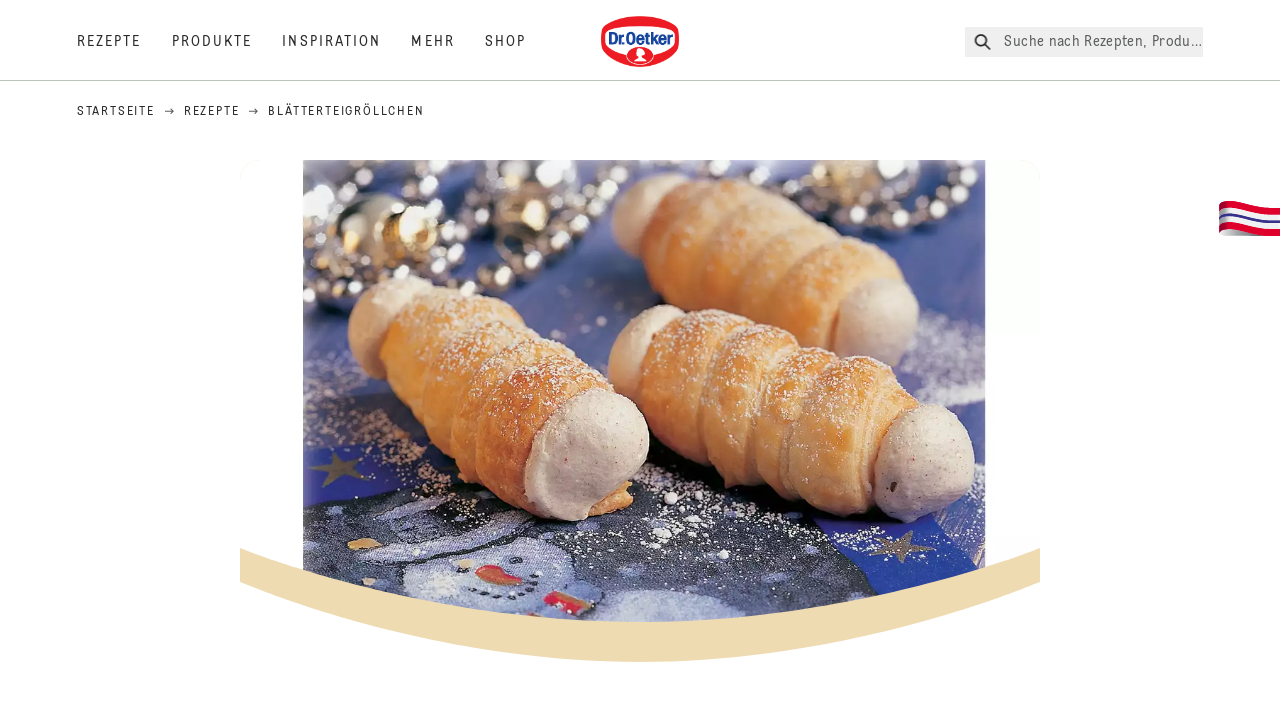

--- FILE ---
content_type: text/html; charset=utf-8
request_url: https://www.oetker.at/rezepte/r/blaetterteigroellchen
body_size: 94860
content:
<!DOCTYPE html><html lang="de"><head><meta charSet="utf-8" data-next-head=""/><meta name="viewport" content="width=device-width" data-next-head=""/><title data-next-head="">Blätterteigröllchen Rezept | Dr. Oetker</title><meta name="robots" content="index,follow" data-next-head=""/><meta name="description" content="Blätterteigröllchen Rezepte:
  Verwöhne dich mit einem süßen Blätterteig-Röllchen Rezept! Fülle sie mit Honig-Zimt-Creme und genieße weihnachtliches Flair. Jetzt backen und genießen! - Eines von 2000 köstlichen und gelingsicheren Rezepten von Dr. Oetker!" data-next-head=""/><meta property="og:title" content="Blätterteigröllchen Rezept | Dr. Oetker" data-next-head=""/><meta property="og:description" content="Blätterteigröllchen Rezepte:
  Verwöhne dich mit einem süßen Blätterteig-Röllchen Rezept! Fülle sie mit Honig-Zimt-Creme und genieße weihnachtliches Flair. Jetzt backen und genießen! - Eines von 2000 köstlichen und gelingsicheren Rezepten von Dr. Oetker!" data-next-head=""/><meta property="og:url" content="https://www.oetker.at/rezepte/r/blaetterteigroellchen" data-next-head=""/><meta property="og:type" content="website" data-next-head=""/><meta property="og:image" content="https://recipesblob.oetker.at/assets/6f01b9b4627e4be2a2f851125600425b/1272x764/blaetterteigroellchen-mit-honig-zimt-ceme.jpg" data-next-head=""/><meta property="og:image:width" content="1272" data-next-head=""/><meta property="og:image:height" content="764" data-next-head=""/><meta property="og:locale" content="de_AT" data-next-head=""/><meta property="og:site_name" content="Dr. Oetker" data-next-head=""/><link rel="canonical" href="https://www.oetker.at/rezepte/r/blaetterteigroellchen" data-next-head=""/><link rel="icon" href="https://eu-central-1-droetker.graphassets.com/AVtdz8Pl3QxerK0kYX32fz/nMK9tQKiRECSGk6ioNRW" data-next-head=""/><link rel="apple-touch-icon" href="https://eu-central-1-droetker.graphassets.com/AVtdz8Pl3QxerK0kYX32fz/YhYgw7B4SqarLUQFRLHG" data-next-head=""/><link rel="preload" href="/assets/hygraph/AVtdz8Pl3QxerK0kYX32fz/2A6BCFSQn2gbCfXHZ75U" as="image" data-next-head=""/><meta name="google-site-verification" content="zG_ZaLi97YNjmjiEb3tel65qv7nEnj1VAlsJwTcZaS8"/><link rel="preload" href="/_next/static/css/85d7eb65b36e73d8.css" as="style"/><link rel="preload" href="/_next/static/css/5a1ad3a6193b5da2.css" as="style"/><link rel="preload" href="/_next/static/css/269b391d7cfa6943.css" as="style"/><link rel="preload" href="/_next/static/css/8558076c5436e08f.css" as="style"/><link rel="preload" as="image" imageSrcSet="/assets/hygraph/AVtdz8Pl3QxerK0kYX32fz/compress=metadata:true/quality=value:75/output=format:webp/resize=width:320/cmjxfw9ka501m07umzsnckhh9?opt 640w, /assets/hygraph/AVtdz8Pl3QxerK0kYX32fz/compress=metadata:true/quality=value:75/output=format:webp/resize=width:320/cmjxfw9ka501m07umzsnckhh9?opt 1024w, /assets/hygraph/AVtdz8Pl3QxerK0kYX32fz/compress=metadata:true/quality=value:75/output=format:webp/resize=width:320/cmjxfw9ka501m07umzsnckhh9?opt 1920w" imageSizes="(max-width: 768px) 33vw, (max-width: 1200px) 50vw, 100vw" data-next-head=""/><link rel="preload" as="image" imageSrcSet="/assets/recipes/assets/6f01b9b4627e4be2a2f851125600425b/1272x764/blaetterteigroellchen-mit-honig-zimt-ceme.webp 640w, /assets/recipes/assets/6f01b9b4627e4be2a2f851125600425b/1272x764/blaetterteigroellchen-mit-honig-zimt-ceme.webp 1024w, /assets/recipes/assets/6f01b9b4627e4be2a2f851125600425b/1272x764/blaetterteigroellchen-mit-honig-zimt-ceme.webp 1920w" imageSizes="(max-width: 768px) 33vw, (max-width: 1200px) 50vw, 100vw" data-next-head=""/><link rel="stylesheet" href="/_next/static/css/85d7eb65b36e73d8.css" data-n-g=""/><link rel="stylesheet" href="/_next/static/css/5a1ad3a6193b5da2.css"/><link rel="stylesheet" href="/_next/static/css/269b391d7cfa6943.css"/><link rel="stylesheet" href="/_next/static/css/8558076c5436e08f.css"/><noscript data-n-css=""></noscript><script defer="" noModule="" src="/_next/static/chunks/polyfills-42372ed130431b0a.js"></script><script defer="" src="/_next/static/chunks/2548.292e3cea20d5c8bd.js"></script><script defer="" src="/_next/static/chunks/1654.310fcfc606810e9f.js"></script><script defer="" src="/_next/static/chunks/1241.a341af0a4a90fcef.js"></script><script defer="" src="/_next/static/chunks/1116.3e0cc1793eeef726.js"></script><script defer="" src="/_next/static/chunks/9040.2c2e3ede26296554.js"></script><script defer="" src="/_next/static/chunks/5970.8b7e1367dd32741c.js"></script><script defer="" src="/_next/static/chunks/7957.709ef91b132c674e.js"></script><script defer="" src="/_next/static/chunks/8614.677268dc856b7bf4.js"></script><script defer="" src="/_next/static/chunks/7013.9eb828aa1b1c45e5.js"></script><script defer="" src="/_next/static/chunks/3556.64e7b34f6a0a36b7.js"></script><script defer="" src="/_next/static/chunks/6700.0b0d8ebb5c9f8092.js"></script><script defer="" src="/_next/static/chunks/8939.5283a781fab5f069.js"></script><script defer="" src="/_next/static/chunks/7930.90167c301d970248.js"></script><script defer="" src="/_next/static/chunks/7191.ae0d1fca68e85ae2.js"></script><script defer="" src="/_next/static/chunks/7742.a8903f13861a1455.js"></script><script defer="" src="/_next/static/chunks/3266-2dea26e18201b2b2.js"></script><script defer="" src="/_next/static/chunks/6564-635fd42934697eae.js"></script><script defer="" src="/_next/static/chunks/5826.636e32e2a8b7599c.js"></script><script defer="" src="/_next/static/chunks/2642.8d43e5688e85bd4b.js"></script><script defer="" src="/_next/static/chunks/9572.1d0559c361ef1359.js"></script><script defer="" src="/_next/static/chunks/4809-7f0da6631f9384af.js"></script><script defer="" src="/_next/static/chunks/3691.6fdbb2a031a76f21.js"></script><script defer="" src="/_next/static/chunks/6221-d374e2d465136e8b.js"></script><script defer="" src="/_next/static/chunks/8783.6547dffeef9f0b38.js"></script><script defer="" src="/_next/static/chunks/708.0342563749ee0260.js"></script><script defer="" src="/_next/static/chunks/4627.938d8f0e296f90c7.js"></script><script defer="" src="/_next/static/chunks/3905.15087124cdb2d676.js"></script><script defer="" src="/_next/static/chunks/1408.300180bc523a552d.js"></script><script defer="" src="/_next/static/chunks/2639.02c305b0618bf637.js"></script><script defer="" src="/_next/static/chunks/6129.7d6e9095bb147a56.js"></script><script defer="" src="/_next/static/chunks/5231.05bfdb9559e03189.js"></script><script defer="" src="/_next/static/chunks/4784.89ce8446c7b7e4aa.js"></script><script src="/_next/static/chunks/webpack-6d4dc97efc319005.js" defer=""></script><script src="/_next/static/chunks/framework-02167c0e55378b6a.js" defer=""></script><script src="/_next/static/chunks/main-6f0d6e183936e091.js" defer=""></script><script src="/_next/static/chunks/pages/_app-bda7e5c459113c77.js" defer=""></script><script src="/_next/static/chunks/5028-f9104b787d304abb.js" defer=""></script><script src="/_next/static/chunks/6823-08868ba76a28bcb6.js" defer=""></script><script src="/_next/static/chunks/1186-41496cb623c1ffea.js" defer=""></script><script src="/_next/static/chunks/1716-606d374ff0149a8b.js" defer=""></script><script src="/_next/static/chunks/1040-6d99cb29dd20cc23.js" defer=""></script><script src="/_next/static/chunks/8823-1b1f5d42a0c825d3.js" defer=""></script><script src="/_next/static/chunks/7110-2e5808047ced3f14.js" defer=""></script><script src="/_next/static/chunks/8851-714de3639355ce9f.js" defer=""></script><script src="/_next/static/chunks/2326-74c3af5f9245f293.js" defer=""></script><script src="/_next/static/chunks/2238-0ea63580e1c2f254.js" defer=""></script><script src="/_next/static/chunks/7517-ddc234517cb2e636.js" defer=""></script><script src="/_next/static/chunks/1461-c682d87b6791a896.js" defer=""></script><script src="/_next/static/chunks/8522-f55975a68249b79a.js" defer=""></script><script src="/_next/static/chunks/pages/recipes/r/%5Bslug%5D-95d0a70215ee5720.js" defer=""></script><script src="/_next/static/local/_buildManifest.js" defer=""></script><script src="/_next/static/local/_ssgManifest.js" defer=""></script><style id="__jsx-364258379">:root{--font-neutral:'MomentsText', 'MomentsText Fallback';--font-primary:'MomentsDisplay', 'MomentsDisplay Fallback';--font-secondary:'AugustScript', 'AugustScript Fallback'}</style></head><body class="relative"><link rel="preload" as="image" imageSrcSet="/assets/recipes/assets/6f01b9b4627e4be2a2f851125600425b/1272x764/blaetterteigroellchen-mit-honig-zimt-ceme.webp 640w, /assets/recipes/assets/6f01b9b4627e4be2a2f851125600425b/1272x764/blaetterteigroellchen-mit-honig-zimt-ceme.webp 1024w, /assets/recipes/assets/6f01b9b4627e4be2a2f851125600425b/1272x764/blaetterteigroellchen-mit-honig-zimt-ceme.webp 1920w" imageSizes="(max-width: 768px) 33vw, (max-width: 1200px) 50vw, 100vw"/><link rel="preload" as="image" imageSrcSet="/assets/hygraph/AVtdz8Pl3QxerK0kYX32fz/compress=metadata:true/quality=value:75/output=format:webp/resize=width:320/cmjxfw9ka501m07umzsnckhh9?opt 640w, /assets/hygraph/AVtdz8Pl3QxerK0kYX32fz/compress=metadata:true/quality=value:75/output=format:webp/resize=width:320/cmjxfw9ka501m07umzsnckhh9?opt 1024w, /assets/hygraph/AVtdz8Pl3QxerK0kYX32fz/compress=metadata:true/quality=value:75/output=format:webp/resize=width:320/cmjxfw9ka501m07umzsnckhh9?opt 1920w" imageSizes="(max-width: 768px) 33vw, (max-width: 1200px) 50vw, 100vw"/><link rel="preload" as="image" href="/assets/hygraph/AVtdz8Pl3QxerK0kYX32fz/2A6BCFSQn2gbCfXHZ75U"/><div id="__next"><div class=""><style>
    #nprogress {
      pointer-events: none;
    }
    #nprogress .bar {
      background: #29D;
      position: fixed;
      z-index: 9999;
      top: 0;
      left: 0;
      width: 100%;
      height: 3px;
    }
    #nprogress .peg {
      display: block;
      position: absolute;
      right: 0px;
      width: 100px;
      height: 100%;
      box-shadow: 0 0 10px #29D, 0 0 5px #29D;
      opacity: 1;
      -webkit-transform: rotate(3deg) translate(0px, -4px);
      -ms-transform: rotate(3deg) translate(0px, -4px);
      transform: rotate(3deg) translate(0px, -4px);
    }
    #nprogress .spinner {
      display: block;
      position: fixed;
      z-index: 1031;
      top: 15px;
      right: 15px;
    }
    #nprogress .spinner-icon {
      width: 18px;
      height: 18px;
      box-sizing: border-box;
      border: solid 2px transparent;
      border-top-color: #29D;
      border-left-color: #29D;
      border-radius: 50%;
      -webkit-animation: nprogresss-spinner 400ms linear infinite;
      animation: nprogress-spinner 400ms linear infinite;
    }
    .nprogress-custom-parent {
      overflow: hidden;
      position: relative;
    }
    .nprogress-custom-parent #nprogress .spinner,
    .nprogress-custom-parent #nprogress .bar {
      position: absolute;
    }
    @-webkit-keyframes nprogress-spinner {
      0% {
        -webkit-transform: rotate(0deg);
      }
      100% {
        -webkit-transform: rotate(360deg);
      }
    }
    @keyframes nprogress-spinner {
      0% {
        transform: rotate(0deg);
      }
      100% {
        transform: rotate(360deg);
      }
    }
  </style><a href="https://www.oetker.at/support/kontakt"><div class="cursor-pointer fixed top-[38px] right-[8px] z-21 -rotate-90 w-[51px] h-[30px] md:w-[61px] md:h-[36px] md:right-0 md:top-[200px] md:rotate-0 transform print:hidden"><img alt="Flag" loading="lazy" width="61" height="36" decoding="async" data-nimg="1" style="color:transparent" srcSet="/_next/static/media/tab.f43c6126.svg?w=64&amp;q=75 1x, /_next/static/media/tab.f43c6126.svg?w=128&amp;q=75 2x" src="/_next/static/media/tab.f43c6126.svg?w=128&amp;q=75"/></div></a><div class="sc-65d476a3-0 eyXIwc sticky top-0 z-50 bg-white h-header print:hidden"></div><div class="max-w-6xl mx-auto"><script id="happycart-data" type="application/json">{"recipe_id":"dr-oetker-e4f5a6311160bc4541256fb200454eb9","name":"Blätterteigröllchen","description":"Verwöhne dich mit einem süßen Blätterteig-Röllchen Rezept! Fülle sie mit Honig-Zimt-Creme und genieße weihnachtliches Flair. Jetzt backen und genießen!","image":"https://recipesblob.oetker.at/assets/6f01b9b4627e4be2a2f851125600425b/1272x764/blaetterteigroellchen-mit-honig-zimt-ceme.jpg","servings":25,"serving_type":"WHOLE","ingredient_groups":[{"id":"b2094fb5516c4f18a3748fd08f37bf8d","name":"Blätterteig","order":0,"ingredients":[{"id":"f1f89be526db451eb9f3b4b41a2f008f","order":0,"amount":"1","unit":"Packung","prefix":null,"name":"frischer Blätterteig (á 270 g)","suffix":null,"optional":false}]},{"id":"702110351f3e4c0a865565a2326aa9b3","name":"Zum Bestreichen","order":1,"ingredients":[{"id":"9ed9acd6bfc44569990efcbd92511d33","order":0,"amount":"1","unit":"Stück n. angezeigt","prefix":null,"name":"versprudeltes Ei (Größe M)","suffix":null,"optional":false}]},{"id":"83435552d0d24fe386666a6cb76897c7","name":"Creme","order":2,"ingredients":[{"id":"e54b7605b0d34e5bb0a8029840d3ce6d","order":0,"amount":"0.25","unit":"Liter","prefix":null,"name":"flüssiges Schlagobers","suffix":null,"optional":false},{"id":"34c9c0c083054e12b7040152e4f317ee","order":1,"amount":"1","unit":"Kaffeelöffel","prefix":null,"name":"Zimt","suffix":null,"optional":false},{"id":"0331a9365f3243969519df76e457311f","order":2,"amount":"1","unit":"Esslöffel","prefix":null,"name":"Honig","suffix":null,"optional":false},{"id":"71f3aeb17f6a44a2a28f634236ef1eb8","order":3,"amount":"1","unit":"gehäufter Esslöffel","prefix":null,"name":"gesiebter Staubzucker","suffix":null,"optional":false},{"id":"c10d1097cdd14f488ff1947382b0f032","order":4,"amount":"1","unit":"Päckchen","prefix":null,"name":"Dr. Oetker Sahnesteif","suffix":null,"optional":false}]},{"id":"ca3ecbd76a6541acb1830b7e253c2bed","name":"Zum Bestreuen","order":3,"ingredients":[{"id":"ca78d753f6ae4311ab9558a1e45600af","order":0,"amount":"1","unit":"etwas","prefix":null,"name":"Staubzucker","suffix":null,"optional":false}]}]}</script><div itemScope="" itemType="https://schema.org/Recipe" class="max-w-6xl mx-auto print:hidden"><meta itemProp="author" content="Dr. Oetker"/><meta itemProp="image" content="/assets/recipes/assets/6f01b9b4627e4be2a2f851125600425b/1272x764/blaetterteigroellchen-mit-honig-zimt-ceme.webp"/><div class="relative"><nav itemScope="" itemType="https://schema.org/BreadcrumbList" data-print="hide" role="navigation" aria-label="Breadcrumb"><ol class="z-45 w-full bg-none md:pt-6 pt-22px pl-20px flex justify-start items-center md:px-small md:flex-wrap md:items-start md:content-start md:h-14 md:flex md:mb-22px bg-breadcrumbs-light absolute"><li itemProp="itemListElement" itemScope="" itemType="https://schema.org/ListItem" class="hidden md:flex ml-0 p-0 before:content-none"><a href="https://www.oetker.at/"><div class="hover:after:w-[98%] hover:after:left-[1%] focus:after:w-[98%] focus:after:left-[1%] relative after:content-[&#x27;&#x27;] after:absolute after:block after:w-[0%] after:transition-all after:duration-[0.5s] after:border-b-white after:border-b after:border-solid after:left-2/4 after:-bottom-px text-darkgray after:border-b-black cursor-pointer" itemProp="item"><div class="m-0 p-0 block text-style-leadxs whitespace-no-wrap" itemProp="name">Startseite</div></div></a><meta itemProp="position" content="1"/></li><li itemProp="itemListElement" itemScope="" itemType="https://schema.org/ListItem" class="hidden md:flex ml-0 p-0 before:content-none"><div class="transform rotate-180 origin-center mx-2.5 flex items-start md:transform-none mt-1"><svg width="9" height="7" viewBox="0 0 9 7" fill="none" xmlns="http://www.w3.org/2000/svg"><path d="M5.76172 0.515625L5.37109 0.90625C5.29297 1.00391 5.29297 1.14062 5.39062 1.23828L6.95312 2.74219H0.234375C0.0976562 2.74219 0 2.85938 0 2.97656V3.52344C0 3.66016 0.0976562 3.75781 0.234375 3.75781H6.95312L5.39062 5.28125C5.29297 5.37891 5.29297 5.51562 5.37109 5.61328L5.76172 6.00391C5.85938 6.08203 5.99609 6.08203 6.09375 6.00391L8.67188 3.42578C8.75 3.32812 8.75 3.19141 8.67188 3.09375L6.09375 0.515625C5.99609 0.4375 5.85938 0.4375 5.76172 0.515625Z" fill="#5A5E5A"></path></svg></div><a href="https://www.oetker.at/rezepte"><div class="hover:after:w-[98%] hover:after:left-[1%] focus:after:w-[98%] focus:after:left-[1%] relative after:content-[&#x27;&#x27;] after:absolute after:block after:w-[0%] after:transition-all after:duration-[0.5s] after:border-b-white after:border-b after:border-solid after:left-2/4 after:-bottom-px text-darkgray after:border-b-black cursor-pointer" itemProp="item"><div class="m-0 p-0 block text-style-leadxs whitespace-no-wrap" itemProp="name">Rezepte</div></div></a><meta itemProp="position" content="2"/></li><li itemProp="itemListElement" itemScope="" itemType="https://schema.org/ListItem" class="hidden md:flex ml-0 p-0 before:content-none"><div class="transform rotate-180 origin-center mx-2.5 flex items-start md:transform-none mt-1"><svg width="9" height="7" viewBox="0 0 9 7" fill="none" xmlns="http://www.w3.org/2000/svg"><path d="M5.76172 0.515625L5.37109 0.90625C5.29297 1.00391 5.29297 1.14062 5.39062 1.23828L6.95312 2.74219H0.234375C0.0976562 2.74219 0 2.85938 0 2.97656V3.52344C0 3.66016 0.0976562 3.75781 0.234375 3.75781H6.95312L5.39062 5.28125C5.29297 5.37891 5.29297 5.51562 5.37109 5.61328L5.76172 6.00391C5.85938 6.08203 5.99609 6.08203 6.09375 6.00391L8.67188 3.42578C8.75 3.32812 8.75 3.19141 8.67188 3.09375L6.09375 0.515625C5.99609 0.4375 5.85938 0.4375 5.76172 0.515625Z" fill="#5A5E5A"></path></svg></div><div class="hover:after:w-[98%] hover:after:left-[1%] focus:after:w-[98%] focus:after:left-[1%] relative after:content-[&#x27;&#x27;] after:absolute after:block after:w-[0%] after:transition-all after:duration-[0.5s] after:border-b-white after:border-b after:border-solid after:left-2/4 after:-bottom-px text-darkgray after:border-b-black after:hidden cursor-default" itemProp="item"><div class="m-0 p-0 block text-style-leadxs whitespace-no-wrap font-medium mb-4" itemProp="name">Blätterteigröllchen</div></div><meta itemProp="position" content="3"/></li><li itemProp="itemListElement" itemScope="" itemType="https://schema.org/ListItem" class="flex md:hidden ml-0 p-0 before:content-none"><div class="transform rotate-180 origin-center mx-2.5 flex items-start md:transform-none mt-1"><svg width="9" height="7" viewBox="0 0 9 7" fill="none" xmlns="http://www.w3.org/2000/svg"><path d="M5.76172 0.515625L5.37109 0.90625C5.29297 1.00391 5.29297 1.14062 5.39062 1.23828L6.95312 2.74219H0.234375C0.0976562 2.74219 0 2.85938 0 2.97656V3.52344C0 3.66016 0.0976562 3.75781 0.234375 3.75781H6.95312L5.39062 5.28125C5.29297 5.37891 5.29297 5.51562 5.37109 5.61328L5.76172 6.00391C5.85938 6.08203 5.99609 6.08203 6.09375 6.00391L8.67188 3.42578C8.75 3.32812 8.75 3.19141 8.67188 3.09375L6.09375 0.515625C5.99609 0.4375 5.85938 0.4375 5.76172 0.515625Z" fill="#5A5E5A"></path></svg></div><a href="https://www.oetker.at/rezepte"><div class="hover:after:w-[98%] hover:after:left-[1%] focus:after:w-[98%] focus:after:left-[1%] relative after:content-[&#x27;&#x27;] after:absolute after:block after:w-[0%] after:transition-all after:duration-[0.5s] after:border-b-white after:border-b after:border-solid after:left-2/4 after:-bottom-px text-darkgray after:border-b-black cursor-pointer" itemProp="item"><div class="m-0 p-0 block text-style-leadxs whitespace-no-wrap font-medium mb-4" itemProp="name">Rezepte</div></div></a><meta itemProp="position" content="3"/></li></ol></nav></div><div class="absolute z-10 right-5 hidden md:block top-20 md:top-11" data-print="hide"><div id="social-sharing" class="w-min"><div class="p-b-1.5 w-[200px] flex flex-row-reverse select-none"><div class="iconShare inline-block cursor-pointer" role="button" tabindex="0" aria-label="Share"><svg xmlns="http://www.w3.org/2000/svg" fill="none" height="40" viewBox="0 0 40 40" width="40"><ellipse cx="20" cy="20" fill="#fff" rx="20" ry="20" transform="matrix(0 -1 1 0 0 40)"></ellipse><circle cx="20" cy="20" r="14.5" stroke="#292b29"></circle><path d="m23.0458 22.1367c-.6289 0-1.2031.2188-1.6406.5742l-2.8164-1.75c.0273-.1367.082-.4101.082-.5742 0-.1367-.0547-.4101-.082-.5469l2.8164-1.75c.4375.3555 1.0117.5469 1.6406.5469 1.4492 0 2.625-1.1484 2.625-2.625 0-1.4492-1.1758-2.625-2.625-2.625-1.4766 0-2.625 1.1758-2.625 2.625 0 .2188 0 .4102.0547.5742l-2.8164 1.75c-.4375-.3554-1.0117-.5742-1.6133-.5742-1.4766 0-2.625 1.1758-2.625 2.625 0 1.4766 1.1484 2.625 2.625 2.625.6016 0 1.1758-.1914 1.6133-.5469l2.8164 1.75c-.0273.1368-.0547.4102-.0547.5469 0 1.4766 1.1484 2.625 2.625 2.625 1.4492 0 2.625-1.1484 2.625-2.625 0-1.4492-1.1758-2.625-2.625-2.625z" fill="#292b29"></path></svg></div></div></div></div><div role="presentation" class="grid grid-cols-16 relative"><div class="md:mb-20 sc-76d7acd8-0 eeDmzR curve-mask-bottom"><div class="curve-mask-bottom"><div class="bg-center bg-cover w-full overflow-hidden items-center flex-col relative"><div class="relative w-full h-0 pb-[calc(50%+62px)]"><div class="w-full h-full absolute left-0 [&amp;_img]:h-full"><div class="relative w-full h-full "><img alt="Goldbraune, spiralförmige Blätterteigröllchen mit leichter Puderzucker-Schicht, gefüllt mit cremiger, hellbrauner Honig-Zimt-Füllung auf blauer Unterlage" width="1920" height="800" decoding="async" data-nimg="1" class="bg-cover  [@media(min-width:768px)]:block " style="color:transparent" sizes="(max-width: 768px) 33vw, (max-width: 1200px) 50vw, 100vw" srcSet="/assets/recipes/assets/6f01b9b4627e4be2a2f851125600425b/1272x764/blaetterteigroellchen-mit-honig-zimt-ceme.webp 640w, /assets/recipes/assets/6f01b9b4627e4be2a2f851125600425b/1272x764/blaetterteigroellchen-mit-honig-zimt-ceme.webp 1024w, /assets/recipes/assets/6f01b9b4627e4be2a2f851125600425b/1272x764/blaetterteigroellchen-mit-honig-zimt-ceme.webp 1920w" src="/assets/recipes/assets/6f01b9b4627e4be2a2f851125600425b/1272x764/blaetterteigroellchen-mit-honig-zimt-ceme.webp"/></div></div></div></div></div></div></div><div style="cursor:url(&quot;data:image/svg+xml,%3Csvg width=&#x27;60&#x27; height=&#x27;60&#x27; viewBox=&#x27;0 0 60 60&#x27; fill=&#x27;none&#x27; xmlns=&#x27;http://www.w3.org/2000/svg&#x27;%3E%3Ccircle cx=&#x27;30&#x27; cy=&#x27;30&#x27; r=&#x27;30&#x27; fill=&#x27;%23A45A2A&#x27;/%3E%3Cpath d=&#x27;M29.6883 21.3281C29.6883 21.3281 29.6883 32.0081 29.6883 37.8281M29.6883 37.8281C29.6883 35.1668 32.1755 31.9733 34.9385 31.9733M29.6883 37.8281C29.6883 35.1668 27.2016 31.9733 24.4385 31.9733&#x27; stroke=&#x27;%23FFFFFF&#x27; stroke-linecap=&#x27;square&#x27;/%3E%3Cpath d=&#x27;M31.9249 7.11629L34.253 8.64937C35.0631 9.18282 36.0238 9.44025 36.9921 9.38331L39.7748 9.21966C41.1709 9.13755 42.4819 9.89445 43.1089 11.1446L44.3585 13.6363C44.7933 14.5033 45.4967 15.2067 46.3637 15.6415L48.8554 16.8911C50.1055 17.5181 50.8625 18.8291 50.7803 20.2252L50.6167 23.0079C50.5597 23.9762 50.8172 24.9369 51.3506 25.747L52.8837 28.0751C53.6529 29.2431 53.6529 30.7569 52.8837 31.9249L51.3506 34.253C50.8172 35.0631 50.5597 36.0238 50.6167 36.9921L50.7803 39.7748C50.8625 41.1709 50.1056 42.4819 48.8554 43.1089L46.3637 44.3585C45.4967 44.7933 44.7933 45.4967 44.3585 46.3637L43.1089 48.8554C42.4819 50.1055 41.1709 50.8625 39.7748 50.7803L36.9921 50.6167C36.0238 50.5597 35.0631 50.8172 34.253 51.3506L31.9249 52.8837C30.7569 53.6529 29.2431 53.6529 28.0751 52.8837L25.747 51.3506C24.9369 50.8172 23.9762 50.5597 23.0079 50.6167L20.2252 50.7803C18.8291 50.8625 17.5181 50.1055 16.8911 48.8554L15.6415 46.3637C15.2067 45.4967 14.5033 44.7933 13.6363 44.3585L11.1446 43.1089C9.89445 42.4819 9.13755 41.1709 9.21966 39.7748L9.38331 36.9921C9.44025 36.0238 9.18282 35.0631 8.64937 34.253L7.11629 31.9249C6.34711 30.7569 6.34711 29.2431 7.11629 28.0751L8.64937 25.747C9.18282 24.9369 9.44025 23.9762 9.38331 23.0079L9.21966 20.2252C9.13755 18.8291 9.89445 17.5181 11.1446 16.8911L13.6363 15.6415C14.5033 15.2067 15.2067 14.5033 15.6415 13.6363L16.8911 11.1446C17.5181 9.89445 18.8291 9.13755 20.2252 9.21966L23.0079 9.38331C23.9762 9.44025 24.9369 9.18282 25.747 8.64937L28.0751 7.11629C29.2431 6.34711 30.7569 6.34711 31.9249 7.11629Z&#x27; stroke=&#x27;%23FFFFFF&#x27; stroke-linejoin=&#x27;round&#x27;/%3E%3C/svg%3E%0A&quot;)      32 32,   pointer" class="pt-2.5 md:pt-11 w-auto flex justify-center text-center uppercase text-dark-brown" role="button" tabindex="0" aria-label="Scroll down"><svg class="relative -mt-11 md:hidden print:hidden" width="40" height="40" viewBox="0 0 40 40" fill="none" xmlns="http://www.w3.org/2000/svg"><circle cx="20" cy="20" r="20" fill="#A45A2A"></circle><path d="M19.7929 14.2188C19.7929 14.2188 19.7929 21.3387 19.7929 25.2188M19.7929 25.2188C19.7929 23.4446 21.451 21.3155 23.293 21.3155M19.7929 25.2188C19.7929 23.4446 18.1351 21.3155 16.293 21.3155" stroke="#ffffff" stroke-linecap="square"></path><path d="M34.338 17.626L34.7556 17.351L34.338 17.626L34.6337 18.0751C35.4029 19.2431 35.4029 20.7569 34.6337 21.9249L34.338 22.374C33.8046 23.1841 33.5471 24.1448 33.6041 25.1131L33.6356 25.6498C33.7177 27.0459 32.9608 28.3569 31.7107 28.9839L31.2301 29.2249C30.3631 29.6597 29.6597 30.3631 29.2249 31.2301L28.9839 31.7107C28.3569 32.9608 27.0459 33.7177 25.6498 33.6356L25.1131 33.6041C24.1448 33.5471 23.1841 33.8046 22.374 34.338L21.9249 34.6337C20.7569 35.4029 19.2431 35.4029 18.0751 34.6337L17.626 34.338L17.351 34.7556L17.626 34.338C16.8159 33.8046 15.8552 33.5471 14.8869 33.6041L14.3502 33.6356C12.9541 33.7177 11.6431 32.9608 11.0161 31.7107L10.7751 31.2301C10.3403 30.3631 9.63693 29.6597 8.7699 29.2249L8.2893 28.9839C7.03916 28.3569 6.28226 27.0459 6.36436 25.6498L6.39593 25.1131C6.45288 24.1448 6.19544 23.1841 5.66199 22.374L5.36629 21.9249C4.59711 20.7569 4.59711 19.2431 5.36629 18.0751L5.66199 17.626C6.19544 16.8159 6.45288 15.8552 6.39593 14.8869L6.36436 14.3502C6.28226 12.9541 7.03916 11.6431 8.2893 11.0161L8.7699 10.7751C9.63693 10.3403 10.3403 9.63693 10.7751 8.7699L11.0161 8.2893C11.6431 7.03916 12.9541 6.28226 14.3502 6.36436L14.8869 6.39593C15.8552 6.45288 16.8159 6.19544 17.626 5.66199L18.0751 5.36629C19.2431 4.59711 20.7569 4.59711 21.9249 5.36629L22.374 5.66199C23.1841 6.19544 24.1448 6.45288 25.1131 6.39593L25.6498 6.36436C27.0459 6.28226 28.3569 7.03916 28.9839 8.2893L29.2249 8.7699C29.6597 9.63693 30.3631 10.3403 31.2301 10.7751L31.7107 11.0161C32.9608 11.6431 33.7177 12.9541 33.6356 14.3502L33.6041 14.8869C33.5471 15.8552 33.8046 16.8159 34.338 17.626Z" stroke="#ffffff" stroke-linejoin="round"></path></svg></div><div class="px-small  2xl:px-medium 3xl:px-xlarge w-full"><div class="z-10 relative"><div data-print="margin-1-rem" class="mb-16 relative"><div data-print="hide" class="flex justify-center align-center leading-none mb-1 z-auto relative"><div class="align-center"><button class="block w-full" type="button"><span class="sr-only">Current rating 3.8. Click to rate.</span><div class="m-0 p-0 block text-style-leadxs flex justify-center align-center leading-4.5 md:mb-1 m-px items-center"><span aria-hidden="true" class="Star"><div class="p-1"><svg width="15" height="14" viewBox="0 0 15 14" fill="none" xmlns="http://www.w3.org/2000/svg"><path d="M6.52861 0.481803L4.75195 4.11713L0.733966 4.69112C0.0233017 4.80046 -0.250031 5.67512 0.269301 6.19445L3.13929 9.00978L2.45596 12.9731C2.34663 13.6838 3.11196 14.2304 3.74062 13.9024L7.32128 12.0164L10.8746 13.9024C11.5033 14.2304 12.2686 13.6838 12.1593 12.9731L11.4759 9.00978L14.3459 6.19445C14.8653 5.67512 14.5919 4.80046 13.8813 4.69112L9.8906 4.11713L8.08661 0.481803C7.78594 -0.146862 6.85661 -0.174195 6.52861 0.481803Z" fill="#5A5E5A"></path></svg></div></span><span aria-hidden="true" class="Star"><div class="p-1"><svg width="15" height="14" viewBox="0 0 15 14" fill="none" xmlns="http://www.w3.org/2000/svg"><path d="M6.52861 0.481803L4.75195 4.11713L0.733966 4.69112C0.0233017 4.80046 -0.250031 5.67512 0.269301 6.19445L3.13929 9.00978L2.45596 12.9731C2.34663 13.6838 3.11196 14.2304 3.74062 13.9024L7.32128 12.0164L10.8746 13.9024C11.5033 14.2304 12.2686 13.6838 12.1593 12.9731L11.4759 9.00978L14.3459 6.19445C14.8653 5.67512 14.5919 4.80046 13.8813 4.69112L9.8906 4.11713L8.08661 0.481803C7.78594 -0.146862 6.85661 -0.174195 6.52861 0.481803Z" fill="#5A5E5A"></path></svg></div></span><span aria-hidden="true" class="Star"><div class="p-1"><svg width="15" height="14" viewBox="0 0 15 14" fill="none" xmlns="http://www.w3.org/2000/svg"><path d="M6.52861 0.481803L4.75195 4.11713L0.733966 4.69112C0.0233017 4.80046 -0.250031 5.67512 0.269301 6.19445L3.13929 9.00978L2.45596 12.9731C2.34663 13.6838 3.11196 14.2304 3.74062 13.9024L7.32128 12.0164L10.8746 13.9024C11.5033 14.2304 12.2686 13.6838 12.1593 12.9731L11.4759 9.00978L14.3459 6.19445C14.8653 5.67512 14.5919 4.80046 13.8813 4.69112L9.8906 4.11713L8.08661 0.481803C7.78594 -0.146862 6.85661 -0.174195 6.52861 0.481803Z" fill="#5A5E5A"></path></svg></div></span><span aria-hidden="true" class="Star"><div class="p-1"><svg width="15" height="14" viewBox="0 0 15 14" fill="none" xmlns="http://www.w3.org/2000/svg"><path d="M6.52861 0.481803L4.75195 4.11713L0.733966 4.69112C0.0233017 4.80046 -0.250031 5.67512 0.269301 6.19445L3.13929 9.00978L2.45596 12.9731C2.34663 13.6838 3.11196 14.2304 3.74062 13.9024L7.32128 12.0164L10.8746 13.9024C11.5033 14.2304 12.2686 13.6838 12.1593 12.9731L11.4759 9.00978L14.3459 6.19445C14.8653 5.67512 14.5919 4.80046 13.8813 4.69112L9.8906 4.11713L8.08661 0.481803C7.78594 -0.146862 6.85661 -0.174195 6.52861 0.481803Z" fill="#5A5E5A"></path></svg></div></span><span aria-hidden="true" class="Star"><div class="p-1"><svg width="15" height="14" viewBox="0 0 15 14" fill="none" xmlns="http://www.w3.org/2000/svg" class="inline-block"><path d="M13.8813 4.69112L9.89061 4.11713L8.08661 0.481803C7.78595 -0.146862 6.85661 -0.174195 6.52862 0.481803L4.75195 4.11713L0.733966 4.69112C0.0233017 4.80046 -0.250031 5.67512 0.269301 6.19445L3.13929 9.00978L2.45596 12.9731C2.34663 13.6838 3.11196 14.2304 3.74062 13.9024L7.32128 12.0164L10.8746 13.9024C11.5033 14.2304 12.2686 13.6838 12.1593 12.9731L11.4759 9.00978L14.3459 6.19445C14.8653 5.67512 14.5919 4.80046 13.8813 4.69112ZM10.5193 8.68178L11.2846 13.1098L7.32128 11.0324L3.33063 13.1098L4.09596 8.68178L0.870633 5.56579L5.32595 4.90979L7.32128 0.864469L9.28927 4.90979L13.7446 5.56579L10.5193 8.68178Z" fill="#5A5E5A"></path></svg></div></span><div class="mx-1.5 md:text-sm md:leading-4.5 md:ml-2.5 md:py-0.5 float-left">3.8</div></div><div class="m-0 p-0 block text-style-lead text-center md:mb-5 mb-3 text-gray-dark">9<!-- --> <!-- -->Bewertungen</div></button></div><div itemProp="aggregateRating" itemScope="" itemType="http://schema.org/AggregateRating"><span class="hidden" itemProp="ratingValue">4</span><span class="hidden" itemProp="ratingCount">9</span><span class="hidden" itemProp="bestRating">5</span></div></div><h1 class="main-text-style-lg mb-5 text-center md:mb-8" itemProp="name">Blätterteigröllchen</h1><div data-print="margin-1-rem" class="flex flex-wrap justify-center align-center md:mb-8 items-center"><div class="m-0 p-0 block text-style-lead whitespace-nowrap mx-1.5 flex" itemProp="recipeYield"><svg width="18" height="18" viewBox="0 0 24 24" fill="none" xmlns="http://www.w3.org/2000/svg"><path d="M20.8889 11.5C20.6458 11.5 20.5069 11.4688 20.3681 11.4062C19.1528 8.28125 15.8889 6 12 6C8.07639 6 4.8125 8.28125 3.59722 11.4062C3.45833 11.4688 3.31944 11.5 3.11111 11.5C2.48611 11.5 2 11.9688 2 12.5C2 13.0625 2.48611 13.5 3.11111 13.5C4.22222 13.5 4.84722 13.0938 5.22917 12.8125C5.57639 12.5938 5.68056 12.5 6.0625 12.5C6.44444 12.5 6.54861 12.5938 6.89583 12.8125C7.27778 13.0938 7.90278 13.5 9.01389 13.5C10.125 13.5 10.75 13.0938 11.1667 12.8125C11.4792 12.5938 11.6181 12.5 12 12.5C12.3472 12.5 12.4861 12.5938 12.7986 12.8125C13.2153 13.0938 13.8403 13.5 14.9514 13.5C16.0625 13.5 16.6875 13.0938 17.1042 12.8125C17.4167 12.5938 17.5556 12.5 17.9028 12.5C18.2847 12.5 18.4236 12.5938 18.7361 12.8125C19.1528 13.0938 19.7778 13.5 20.8889 13.5C21.4792 13.5 22 13.0625 22 12.5C22 11.9688 21.4792 11.5 20.8889 11.5ZM9.15278 8.75L8.59722 9.75C8.49306 9.90625 8.28472 10 8.11111 10H8.07639C7.79861 10 7.52083 9.78125 7.52083 9.5C7.52083 9.4375 7.55556 9.34375 7.59028 9.28125L8.14583 8.28125C8.25 8.125 8.45833 8 8.63194 8C8.94444 8 9.22222 8.25 9.22222 8.5C9.22222 8.59375 9.1875 8.6875 9.15278 8.75ZM12.5556 9.5C12.5556 9.78125 12.2778 10 12 10C11.6875 10 11.4444 9.78125 11.4444 9.5V8.5C11.4444 8.25 11.6875 8 12 8C12.2778 8 12.5556 8.25 12.5556 8.5V9.5ZM16.1319 9.96875C16.0625 10 15.9583 10.0312 15.8542 10.0312C15.6806 10.0312 15.4722 9.90625 15.3681 9.75L14.8125 8.75C14.7778 8.6875 14.7778 8.59375 14.7778 8.53125C14.7778 8.25 15.0208 8.03125 15.3333 8.03125C15.5069 8.03125 15.7153 8.125 15.8194 8.28125L16.375 9.28125C16.4097 9.34375 16.4444 9.4375 16.4444 9.5C16.4444 9.6875 16.3056 9.875 16.1319 9.96875ZM17.4514 16.5H6.51389L5.54167 13.8438C5.125 14.0938 4.46528 14.3438 3.97917 14.4375L5.05556 17.3438C5.19444 17.7188 5.68056 18 6.13194 18H17.8333C18.2847 18 18.7708 17.7188 18.9097 17.3438L19.9861 14.4375C19.5347 14.3438 18.8403 14.0938 18.4236 13.8438L17.4514 16.5Z" fill="#292B29"></path></svg><span class="inline-block pl-1">etwa 25 Stück</span></div><span class="sc-b240f23c-2 dwXnCb inline-block"></span><div class="m-0 p-0 block text-style-lead whitespace-nowrap mx-1.5 flex"><svg width="13" height="13" viewBox="0 0 13 13" class="inline mx-px my-0 align-baseline" fill="none" xmlns="http://www.w3.org/2000/svg"><path d="M10.25 1.25C9.82812 1.27344 9.21875 1.46094 8.89062 1.71875C8.32812 0.992188 7.48438 0.5 6.5 0.5C5.51562 0.5 4.64844 0.992188 4.08594 1.71875C3.75781 1.46094 3.14844 1.25 2.72656 1.25C1.48438 1.25 0.476562 2.25781 0.476562 3.5C0.476562 3.5 0.476562 3.5 0.5 3.5C0.5 4.48438 2 8.75 2 8.75V11.75C2 12.1719 2.32812 12.5 2.75 12.5H10.25C10.6484 12.5 11 12.1719 11 11.75V8.75C11 8.75 12.5 4.48438 12.5 3.5C12.5 2.28125 11.4688 1.25 10.25 1.25ZM3.125 11.375V9.5H9.875V11.375H3.125ZM9.92188 8.375H9.24219L9.5 5.23438V5.21094C9.5 5.11719 9.40625 5.02344 9.3125 5.02344L8.9375 5H8.91406C8.82031 5 8.75 5.07031 8.75 5.16406L8.49219 8.39844H6.85156V5.1875C6.85156 5.09375 6.75781 5 6.66406 5H6.28906C6.17188 5 6.10156 5.09375 6.10156 5.1875V8.375H4.48438L4.22656 5.16406C4.22656 5.07031 4.15625 5 4.03906 5L3.66406 5.02344C3.57031 5.02344 3.47656 5.11719 3.47656 5.21094V5.23438L3.73438 8.375H3.05469C2.375 6.42969 1.625 4.01562 1.625 3.5C1.60156 3.5 1.60156 3.5 1.60156 3.5C1.60156 2.89062 2.11719 2.39844 2.72656 2.39844C2.9375 2.39844 3.24219 2.49219 3.40625 2.60938L4.32031 3.3125L5 2.39844C5.35156 1.90625 5.89062 1.625 6.5 1.625C7.08594 1.625 7.625 1.90625 7.97656 2.39844L8.65625 3.3125L9.57031 2.60938C9.73438 2.49219 10.0391 2.39844 10.25 2.39844C10.8594 2.39844 11.375 2.89062 11.375 3.5C11.3516 4.01562 10.625 6.42969 9.92188 8.375Z" fill="#292B29"></path></svg><span class="inline-block pl-1">Etwas Übung erforderlich</span></div><span class="sc-b240f23c-2 dwXnCb inline-block"></span><div class="m-0 p-0 block text-style-lead whitespace-nowrap mx-1.5 flex"><svg width="11" height="13" viewBox="0 0 11 13" class="inline mx-px my-0 align-baseline" xmlns="http://www.w3.org/2000/svg"><path d="M9.71094 4.8125L10.25 4.29688C10.3672 4.17969 10.3672 4.01562 10.25 3.89844L9.85156 3.5C9.73438 3.38281 9.57031 3.38281 9.45312 3.5L8.96094 3.99219C8.23438 3.33594 7.32031 2.91406 6.3125 2.79688V1.625H6.96875C7.10938 1.625 7.25 1.50781 7.25 1.34375V0.78125C7.25 0.640625 7.10938 0.5 6.96875 0.5H4.53125C4.36719 0.5 4.25 0.640625 4.25 0.78125V1.34375C4.25 1.50781 4.36719 1.625 4.53125 1.625H5.1875V2.79688C2.75 3.07812 0.875 5.14062 0.875 7.625C0.875 10.3203 3.05469 12.5 5.75 12.5C8.42188 12.5 10.625 10.3203 10.625 7.625C10.625 6.59375 10.2734 5.60938 9.71094 4.8125ZM5.75 11.375C3.66406 11.375 2 9.71094 2 7.625C2 5.5625 3.66406 3.875 5.75 3.875C7.8125 3.875 9.5 5.5625 9.5 7.625C9.5 9.71094 7.8125 11.375 5.75 11.375ZM6.03125 8.75C6.17188 8.75 6.3125 8.63281 6.3125 8.46875V5.28125C6.3125 5.14062 6.17188 5 6.03125 5H5.46875C5.30469 5 5.1875 5.14062 5.1875 5.28125V8.46875C5.1875 8.63281 5.30469 8.75 5.46875 8.75H6.03125Z" fill="#292B29"></path></svg><span class="inline-block pl-1">40 Min.</span></div></div><div data-print="hide" class="flex flex-wrap justify-center mx-5 md:mb-3"><span class="sc-b240f23c-1 fbTQJe md:inline-block cursor-pointer"><a href="/search/?filters=diet_types%3AVegetarisch&amp;category=recipes" rel="noopener noreferrer" target="_blank"><div class="m-0 p-0 block text-style-lead flex gap-x-2 items-center whitespace-nowrap border rounded-2xl border-current mb-4 px-4 h-8 mx-1.5 text-gray-dark hover:bg-gray cursor-pointer"><svg width="18" height="16" viewBox="0 0 18 16" fill="none" xmlns="http://www.w3.org/2000/svg"><path d="M1.49853 4.42097C1.39634 3.83017 1.35226 3.29633 1.33503 2.88483C1.74653 2.90206 2.28036 2.94614 2.87117 3.04833C4.23322 3.28392 5.79039 3.80968 6.89648 4.91578C8.00258 6.02187 8.52834 7.57904 8.76393 8.94109C8.86612 9.5319 8.91019 10.0657 8.92743 10.4772C8.51592 10.46 7.98209 10.4159 7.39128 10.3137C6.02924 10.0781 4.47207 9.55238 3.36597 8.44629C2.25988 7.34019 1.73412 5.78302 1.49853 4.42097Z" stroke="#2D2A29" stroke-width="1.75"></path><path d="M10.6212 8.31373C10.0304 8.41592 9.49653 8.46 9.08503 8.47723C9.10226 8.06573 9.14634 7.5319 9.24853 6.94109C9.48412 5.57904 10.0099 4.02187 11.116 2.91578C12.2221 1.80968 13.7792 1.28392 15.1413 1.04833C15.7321 0.946142 16.2659 0.902066 16.6774 0.884833C16.6602 1.29633 16.6161 1.83017 16.5139 2.42098C16.2783 3.78302 15.7526 5.34019 14.6465 6.44629C13.5404 7.55238 11.9832 8.07814 10.6212 8.31373Z" stroke="#2D2A29" stroke-width="1.75"></path><rect x="8.2002" y="8" width="1.7" height="8" rx="0.85" fill="#2D2A29"></rect></svg>Vegetarisch</div></a></span></div><div class="grid  lg:grid-cols-16 md:grid-cols-16 sm:grid-cols-4 gap-20 mb-5"><div class="col-span-1 col-span-2 lg:col-span-2 md:col-span-1 sm:col-span-1  "></div><div class="col-span-1 lg:col-span-12 md:col-span-12 sm:col-span-4  "><div class="m-0 p-0 block text-style-lg text-center mb-2 tracking-sm" id="recipe-details" itemProp="description" data-print="show">Verwöhne dich mit einem süßen Blätterteig-Röllchen Rezept! Fülle sie mit Honig-Zimt-Creme und genieße weihnachtliches Flair. Jetzt backen und genießen!</div><div class="m-0 p-0 block text-style-lg text-center mb-2 tracking-sm" id="recipe-details" itemProp="description" data-print="hide">Entdecke das köstliche Blätterteigröllchen-Rezept, das dir garantiert ein Lächeln aufs Gesicht zaubert. Diese köstlichen Blätterteigröllchen sind schnell zubereitet und mit einer himmlischen Honig-Zimt-Creme gefüllt ein Genuss für die Sinne. Einfacher kann es nicht sein, deinen Gaumen zu verwöhne...</div><div data-print="hide" class="flex flex-wrap justify-center"><button type="button"><div class="m-0 p-0 block text-style-link text-base uppercase font-neutral my-3 mx-1 text-center">Weiterlesen  +</div></button></div><div data-print="hide" class="flex flex-wrap justify-center align-center my-8 items-center"><div class="h-px flex-grow bg-brown md:mr-5 hidden mmd:block"></div><span class="mr-3 mb-2 mmd:mb-0"><button id="plain-button" class="bg-white bg-opacity-0 border h-button rounded-full px-7 flex flex-row items-center flex-nowrap hover:shadow-md disabled:shadow-none disabled:border-0 disabled:cursor-not-allowed disabled:bg-opacity-100 focus:border-2 active:border-2 active:bg-opacity-100 active:bg-white" type="button"><div class="sm:pr-1 md:pr-2.5 flex text-black"><svg width="24" height="24" viewBox="0 0 24 24" fill="none" xmlns="http://www.w3.org/2000/svg"><path d="M15.9375 11.9688C15.5547 11.9688 15.2812 12.2695 15.2812 12.625C15.2812 13.0078 15.5547 13.2812 15.9375 13.2812C16.293 13.2812 16.5938 13.0078 16.5938 12.625C16.5938 12.2695 16.293 11.9688 15.9375 11.9688ZM16.8125 9.5625V7.48438C16.8125 7.15625 16.6484 6.80078 16.4023 6.55469L15.0078 5.16016C14.7617 4.91406 14.4062 4.75 14.0781 4.75H8.00781C7.54297 4.75 7.1875 5.16016 7.1875 5.625V9.5625C5.95703 9.5625 5 10.5469 5 11.75V15.25C5 15.4961 5.19141 15.6875 5.4375 15.6875H7.1875V18.3125C7.1875 18.5586 7.37891 18.75 7.625 18.75H16.375C16.5938 18.75 16.8125 18.5586 16.8125 18.3125V15.6875H18.5625C18.7812 15.6875 19 15.4961 19 15.25V11.75C19 10.5469 18.0156 9.5625 16.8125 9.5625ZM8.5 6.0625H13.75V7.375C13.75 7.62109 13.9414 7.8125 14.1875 7.8125H15.5V9.5625H8.5V6.0625ZM15.5 17.4375H8.5V15.6875H15.5V17.4375ZM17.6875 14.375H6.3125V11.75C6.3125 11.2852 6.69531 10.875 7.1875 10.875H16.8125C17.2773 10.875 17.6875 11.2852 17.6875 11.75V14.375Z" fill="#292B29"></path></svg></div><div class="m-0 p-0 block text-black">Drucken</div></button></span><div class="relative" role="button" tabindex="0" aria-label="Share"><button id="plain-button" class="bg-white bg-opacity-0 border h-button rounded-full px-7 flex flex-row items-center flex-nowrap hover:shadow-md disabled:shadow-none disabled:border-0 disabled:cursor-not-allowed disabled:bg-opacity-100 focus:border-2 active:border-2 active:bg-opacity-100 active:bg-white" type="button"><div class="sm:pr-1 md:pr-2.5 flex text-black"><svg width="24" height="24" viewBox="0 0 24 24" fill="none" xmlns="http://www.w3.org/2000/svg"><path d="M16 14.625C15.1875 14.625 14.4688 14.957 13.9062 15.5215L10.8438 13.4629C11.0312 12.8652 11.0312 12.168 10.8438 11.5703L13.9062 9.51172C14.4688 10.043 15.1875 10.375 16 10.375C17.6562 10.375 19 8.94727 19 7.1875C19 5.42773 17.6562 4 16 4C14.3438 4 13 5.42773 13 7.1875C13 7.51953 13.0312 7.85156 13.125 8.15039L10.0625 10.209C9.5 9.64453 8.78125 9.3125 8 9.3125C6.34375 9.3125 5 10.7402 5 12.5C5 14.2598 6.34375 15.6875 8 15.6875C8.78125 15.6875 9.5 15.3555 10.0625 14.8242L13.125 16.8828C13.0312 17.1816 13 17.5137 13 17.8125C13 19.5723 14.3438 21 16 21C17.6562 21 19 19.5723 19 17.8125C19 16.0527 17.6562 14.625 16 14.625ZM16 5.59375C16.8125 5.59375 17.5 6.32422 17.5 7.1875C17.5 8.08398 16.8125 8.78125 16 8.78125C15.1562 8.78125 14.5 8.08398 14.5 7.1875C14.5 6.32422 15.1562 5.59375 16 5.59375ZM8 14.0938C7.15625 14.0938 6.5 13.3965 6.5 12.5C6.5 11.6367 7.15625 10.9062 8 10.9062C8.8125 10.9062 9.5 11.6367 9.5 12.5C9.5 13.3965 8.8125 14.0938 8 14.0938ZM16 19.4062C15.1562 19.4062 14.5 18.709 14.5 17.8125C14.5 16.9492 15.1562 16.2188 16 16.2188C16.8125 16.2188 17.5 16.9492 17.5 17.8125C17.5 18.709 16.8125 19.4062 16 19.4062Z" fill="#292B29"></path></svg></div><div class="m-0 p-0 block text-black">Teilen</div></button></div><div class="h-px flex-grow bg-brown md:mr-5 hidden mmd:block md:ml-5"></div></div></div><div class="col-span-1 col-span-2 lg:col-span-2 md:col-span-1 sm:col-span-1  "></div></div></div></div></div><div class="relative inline-block w-full bg-light-yellow md:mt-14" data-print="hide-child"><svg xmlns="http://www.w3.org/2000/svg" viewBox="0 0 624 28" data-print="hide" class="sc-91ead4a0-7 isYbHJ"><path fill="#FDF9F4" d="M16 203C7.16344 203 0 195.837 0 187V21.351C0 21.351 143.433 -1.4836e-05 313.3 0C483.167 1.48361e-05 624 21.3511 624 21.3511V187C624 195.837 616.836 203 608 203H16Z"></path></svg><div class="sc-91ead4a0-4 eBTzSr mb-40"><div id="inner-ingredients-tab-container"><div class="px-small  2xl:px-medium 3xl:px-xlarge w-full"><div class="grid print-columns-16 lg:grid-cols-16 md:grid-cols-16 sm:grid-cols-4 gap-20 mb-5"><div class="col-span-1 lg:col-span-8 md:col-span-8 sm:col-span-4  print-col-span-8"><div data-print="show" class="sc-91ead4a0-9 gwTVDJ"><div data-print="show" class="sc-91ead4a0-10 fgCuUa"><div class="py-4 mb-4"><div class="ingredientWrapper mb-12 block"><h2 class="main-text-style-md mb-9 print:block print:overflow-visible print:h-auto print:max-h-none">Zutaten</h2><div><div class="m-0 p-0 block text-style-lead ingredientText mb-2 mt-10 text-gray-500 print:break-inside-avoid print:relative">Blätterteig</div><div itemProp="ingredients" class="ingredientText flex flex-col mmd:flex-row justify-start mb-3 print:break-inside-avoid print:relative"><div class="main-text-style-xxxs pr-2 whitespace-nowrap mmd:text-right min-w-[25%] mdd:w-2/6 lg:w-26pc llg:w-2/12 md:text-sm llg:text-lg print:break-inside-avoid print:relative">1 Pkg.</div><div class="m-0 p-0 block text-style-md flex items-end mdd:w-4/6 lg:w-10/12 print:break-inside-avoid print:relative break-all"> <!-- -->frischer Blätterteig (á 270 g)</div></div></div><div><div class="m-0 p-0 block text-style-lead ingredientText mb-2 mt-10 text-gray-500 print:break-inside-avoid print:relative">Zum Bestreichen</div><div itemProp="ingredients" class="ingredientText flex flex-col mmd:flex-row justify-start mb-3 print:break-inside-avoid print:relative"><div class="main-text-style-xxxs pr-2 whitespace-nowrap mmd:text-right min-w-[25%] mdd:w-2/6 lg:w-26pc llg:w-2/12 md:text-sm llg:text-lg print:break-inside-avoid print:relative">1</div><div class="m-0 p-0 block text-style-md flex items-end mdd:w-4/6 lg:w-10/12 print:break-inside-avoid print:relative break-all"> <!-- -->versprudeltes Ei (Größe M)</div></div></div><div><div class="m-0 p-0 block text-style-lead ingredientText mb-2 mt-10 text-gray-500 print:break-inside-avoid print:relative">Creme</div><div itemProp="ingredients" class="ingredientText flex flex-col mmd:flex-row justify-start mb-3 print:break-inside-avoid print:relative"><div class="main-text-style-xxxs pr-2 whitespace-nowrap mmd:text-right min-w-[25%] mdd:w-2/6 lg:w-26pc llg:w-2/12 md:text-sm llg:text-lg print:break-inside-avoid print:relative">¼ l</div><div class="m-0 p-0 block text-style-md flex items-end mdd:w-4/6 lg:w-10/12 print:break-inside-avoid print:relative break-all"> <!-- -->flüssiges Schlagobers</div></div><div itemProp="ingredients" class="ingredientText flex flex-col mmd:flex-row justify-start mb-3 print:break-inside-avoid print:relative"><div class="main-text-style-xxxs pr-2 whitespace-nowrap mmd:text-right min-w-[25%] mdd:w-2/6 lg:w-26pc llg:w-2/12 md:text-sm llg:text-lg print:break-inside-avoid print:relative">1 KL</div><div class="m-0 p-0 block text-style-md flex items-end mdd:w-4/6 lg:w-10/12 print:break-inside-avoid print:relative break-all"> <!-- -->Zimt</div></div><div itemProp="ingredients" class="ingredientText flex flex-col mmd:flex-row justify-start mb-3 print:break-inside-avoid print:relative"><div class="main-text-style-xxxs pr-2 whitespace-nowrap mmd:text-right min-w-[25%] mdd:w-2/6 lg:w-26pc llg:w-2/12 md:text-sm llg:text-lg print:break-inside-avoid print:relative">1 EL</div><div class="m-0 p-0 block text-style-md flex items-end mdd:w-4/6 lg:w-10/12 print:break-inside-avoid print:relative break-all"> <!-- -->Honig</div></div><div itemProp="ingredients" class="ingredientText flex flex-col mmd:flex-row justify-start mb-3 print:break-inside-avoid print:relative"><div class="main-text-style-xxxs pr-2 whitespace-nowrap mmd:text-right min-w-[25%] mdd:w-2/6 lg:w-26pc llg:w-2/12 md:text-sm llg:text-lg print:break-inside-avoid print:relative">1 geh. EL</div><div class="m-0 p-0 block text-style-md flex items-end mdd:w-4/6 lg:w-10/12 print:break-inside-avoid print:relative break-all"> <!-- -->gesiebter Staubzucker</div></div><div itemProp="ingredients" class="ingredientText flex flex-col mmd:flex-row justify-start mb-3 print:break-inside-avoid print:relative"><div class="main-text-style-xxxs pr-2 whitespace-nowrap mmd:text-right min-w-[25%] mdd:w-2/6 lg:w-26pc llg:w-2/12 md:text-sm llg:text-lg print:break-inside-avoid print:relative">1 Pck.</div><div class="m-0 p-0 block text-style-md flex items-end mdd:w-4/6 lg:w-10/12 print:break-inside-avoid print:relative break-all"><a href="/produkte/p/sahnesteif-3er" rel="noopener noreferrer" class="print:break-inside-avoid print:relative underline" target="_blank"> <!-- -->Dr. Oetker Sahnesteif</a></div></div></div><div><div class="m-0 p-0 block text-style-lead ingredientText mb-2 mt-10 text-gray-500 print:break-inside-avoid print:relative">Zum Bestreuen</div><div itemProp="ingredients" class="ingredientText flex flex-col mmd:flex-row justify-start mb-3 print:break-inside-avoid print:relative"><div class="main-text-style-xxxs pr-2 whitespace-nowrap mmd:text-right min-w-[25%] mdd:w-2/6 lg:w-26pc llg:w-2/12 md:text-sm llg:text-lg print:break-inside-avoid print:relative">etwas</div><div class="m-0 p-0 block text-style-md flex items-end mdd:w-4/6 lg:w-10/12 print:break-inside-avoid print:relative break-all"> <!-- -->Staubzucker</div></div></div></div><div class="hidden md:block"><h2 class="main-text-style-md sc-b2a95a0-0 caWIZy">Produkte ansehen</h2><div class="sc-b2a95a0-1 NgtKZ"><span class="sc-9e9297d0-0 bRYQvG md:inline-block cursor-pointer"><a href="/produkte/p/sahnesteif-3er" rel="noopener noreferrer" target="_blank"><div class="sc-b2a95a0-2 JMsfr"><div class="relative w-full h-full "><img alt="Dr. Oetker Sahnesteif" decoding="async" data-nimg="fill" class=" hidden [@media(max-width:767px)]:block " style="position:absolute;height:100%;width:100%;left:0;top:0;right:0;bottom:0;color:transparent" sizes="(max-width: 768px) 33vw, (max-width: 1200px) 50vw, 100vw" srcSet="/assets/hygraph/AVtdz8Pl3QxerK0kYX32fz/compress=metadata:true/quality=value:75/output=format:webp/resize=width:320/cmjxfw9ka501m07umzsnckhh9?opt 640w, /assets/hygraph/AVtdz8Pl3QxerK0kYX32fz/compress=metadata:true/quality=value:75/output=format:webp/resize=width:320/cmjxfw9ka501m07umzsnckhh9?opt 1024w, /assets/hygraph/AVtdz8Pl3QxerK0kYX32fz/compress=metadata:true/quality=value:75/output=format:webp/resize=width:320/cmjxfw9ka501m07umzsnckhh9?opt 1920w" src="/assets/hygraph/AVtdz8Pl3QxerK0kYX32fz/compress=metadata:true/quality=value:75/output=format:webp/resize=width:320/cmjxfw9ka501m07umzsnckhh9?opt"/><img alt="Dr. Oetker Sahnesteif" loading="lazy" decoding="async" data-nimg="fill" class=" hidden [@media(min-width:768px)]:block " style="position:absolute;height:100%;width:100%;left:0;top:0;right:0;bottom:0;color:transparent" sizes="(max-width: 768px) 33vw, (max-width: 1200px) 50vw, 100vw" srcSet="/assets/hygraph/AVtdz8Pl3QxerK0kYX32fz/compress=metadata:true/quality=value:75/output=format:webp/resize=width:443/cmjxfw9ka501m07umzsnckhh9?opt 640w, /assets/hygraph/AVtdz8Pl3QxerK0kYX32fz/compress=metadata:true/quality=value:75/output=format:webp/resize=width:443/cmjxfw9ka501m07umzsnckhh9?opt 1024w, /assets/hygraph/AVtdz8Pl3QxerK0kYX32fz/compress=metadata:true/quality=value:75/output=format:webp/resize=width:443/cmjxfw9ka501m07umzsnckhh9?opt 1920w" src="/assets/hygraph/AVtdz8Pl3QxerK0kYX32fz/compress=metadata:true/quality=value:75/output=format:webp/resize=width:443/cmjxfw9ka501m07umzsnckhh9?opt"/></div></div><span>Dr. Oetker Sahnesteif</span></a></span></div></div></div><div class="mt-10"></div></div></div></div><div class="col-span-1 lg:col-span-8 md:col-span-8 sm:col-span-4  print-col-span-8"><div itemProp="recipeInstructions" data-print="show" class="sc-91ead4a0-11 fYwjA recipeInstructions" tabindex="0"><div class="" data-print="show"><h2 class="main-text-style-md">Zubereitung<!-- -->:</h2></div><div class="flex my-10"><div class="mr-3 md:mr-8"><svg width="24" height="24" viewBox="0 0 24 24" fill="none" xmlns="http://www.w3.org/2000/svg"><path d="M18.2539 9.46875L19.0625 8.69531C19.2383 8.51953 19.2383 8.27344 19.0625 8.09766L18.4648 7.5C18.2891 7.32422 18.043 7.32422 17.8672 7.5L17.1289 8.23828C16.0391 7.25391 14.668 6.62109 13.1562 6.44531V4.6875H14.1406C14.3516 4.6875 14.5625 4.51172 14.5625 4.26562V3.42188C14.5625 3.21094 14.3516 3 14.1406 3H10.4844C10.2383 3 10.0625 3.21094 10.0625 3.42188V4.26562C10.0625 4.51172 10.2383 4.6875 10.4844 4.6875H11.4688V6.44531C7.8125 6.86719 5 9.96094 5 13.6875C5 17.7305 8.26953 21 12.3125 21C16.3203 21 19.625 17.7305 19.625 13.6875C19.625 12.1406 19.0977 10.6641 18.2539 9.46875ZM12.3125 19.3125C9.18359 19.3125 6.6875 16.8164 6.6875 13.6875C6.6875 10.5938 9.18359 8.0625 12.3125 8.0625C15.4062 8.0625 17.9375 10.5938 17.9375 13.6875C17.9375 16.8164 15.4062 19.3125 12.3125 19.3125ZM12.7344 15.375C12.9453 15.375 13.1562 15.1992 13.1562 14.9531V10.1719C13.1562 9.96094 12.9453 9.75 12.7344 9.75H11.8906C11.6445 9.75 11.4688 9.96094 11.4688 10.1719V14.9531C11.4688 15.1992 11.6445 15.375 11.8906 15.375H12.7344Z" fill="#292B29"></path></svg></div><div class="mt-1 md:mt-0.5"><div class="whitespace-nowrap flex mb-2.5 items-center"><div class="m-0 p-0 block text-style-lead whitespace-nowrap mr-1">Zubereitung<!-- -->:</div><meta itemProp="totalTime" content="PT40M"/><div class="m-0 p-0 block text-style-link whitespace-nowrap">40<!-- --> <!-- -->Min</div><div class="text-xxs leading-none relative ml-2 mr-3"><svg width="8.5" height="8.5" xmlns="http://www.w3.org/2000/svg" viewBox="0 0 512 512"><path fill="currentColor" d="M256 8C119 8 8 119 8 256s111 248 248 248 248-111 248-248S393 8 256 8z"></path></svg></div><div class="m-0 p-0 block text-style-lead whitespace-nowrap mr-1">Backen<!-- -->:</div><div class="m-0 p-0 block text-style-link whitespace-nowrap">18<!-- --> <!-- -->Min</div></div></div></div><div class="preparation-blocks"><div><div class="flex border-b border-b-[#e1b87f] pt-[21px] preparation-blocks-steps break-inside-auto"><div class="w-20 break-inside-auto" data-index="1"><div class="relative mr-3 w-11 h-11 md:mr-10 break-inside-auto"><svg width="44" height="44" viewBox="0 0 40 40" fill="none" xmlns="http://www.w3.org/2000/svg" class="w-full h-auto"><circle cx="20" cy="20" r="20"></circle><path d="M34.338 17.626L34.7556 17.351L34.338 17.626L34.6337 18.0751C35.4029 19.2431 35.4029 20.7569 34.6337 21.9249L34.338 22.374C33.8046 23.1841 33.5471 24.1448 33.6041 25.1131L33.6356 25.6498C33.7177 27.0459 32.9608 28.3569 31.7107 28.9839L31.2301 29.2249C30.3631 29.6597 29.6597 30.3631 29.2249 31.2301L28.9839 31.7107C28.3569 32.9608 27.0459 33.7177 25.6498 33.6356L25.1131 33.6041C24.1448 33.5471 23.1841 33.8046 22.374 34.338L21.9249 34.6337C20.7569 35.4029 19.2431 35.4029 18.0751 34.6337L17.626 34.338L17.351 34.7556L17.626 34.338C16.8159 33.8046 15.8552 33.5471 14.8869 33.6041L14.3502 33.6356C12.9541 33.7177 11.6431 32.9608 11.0161 31.7107L10.7751 31.2301C10.3403 30.3631 9.63693 29.6597 8.7699 29.2249L8.2893 28.9839C7.03916 28.3569 6.28226 27.0459 6.36436 25.6498L6.39593 25.1131C6.45288 24.1448 6.19544 23.1841 5.66199 22.374L5.36629 21.9249C4.59711 20.7569 4.59711 19.2431 5.36629 18.0751L5.66199 17.626C6.19544 16.8159 6.45288 15.8552 6.39593 14.8869L6.36436 14.3502C6.28226 12.9541 7.03916 11.6431 8.2893 11.0161L8.7699 10.7751C9.63693 10.3403 10.3403 9.63693 10.7751 8.7699L11.0161 8.2893C11.6431 7.03916 12.9541 6.28226 14.3502 6.36436L14.8869 6.39593C15.8552 6.45288 16.8159 6.19544 17.626 5.66199L18.0751 5.36629C19.2431 4.59711 20.7569 4.59711 21.9249 5.36629L22.374 5.66199C23.1841 6.19544 24.1448 6.45288 25.1131 6.39593L25.6498 6.36436C27.0459 6.28226 28.3569 7.03916 28.9839 8.2893L29.2249 8.7699C29.6597 9.63693 30.3631 10.3403 31.2301 10.7751L31.7107 11.0161C32.9608 11.6431 33.7177 12.9541 33.6356 14.3502L33.6041 14.8869C33.5471 15.8552 33.8046 16.8159 34.338 17.626Z" stroke="#5A5E5A" stroke-linejoin="round"></path></svg><div class="main-text-style-xxxs absolute -inset-0 mt-px flex items-center justify-center">1</div></div></div><div><div class="mb-5 sm:mr-10 mt-2"><div><div class="w-full"><p class="text-base mb-5 step-links">Den Blätterteig nach Packungsanleitung vorbereiten. Den Teig ca. 2 mm dick rechteckig (40 x 25 cm) ausrollen. Mit Ei leicht bestreichen und in ca. 2 cm breite Streifen schneiden. Die Teigstreifen auf Schaumröllchenformen rollen und auf ein mit Backpapier ausgelegtes Backblech legen.</p></div></div></div></div></div><div class="flex border-b border-b-[#e1b87f] pt-[21px] preparation-blocks-steps break-inside-auto"><div class="w-20 break-inside-auto" data-index="2"><div class="relative mr-3 w-11 h-11 md:mr-10 break-inside-auto"><svg width="44" height="44" viewBox="0 0 40 40" fill="none" xmlns="http://www.w3.org/2000/svg" class="w-full h-auto"><circle cx="20" cy="20" r="20"></circle><path d="M34.338 17.626L34.7556 17.351L34.338 17.626L34.6337 18.0751C35.4029 19.2431 35.4029 20.7569 34.6337 21.9249L34.338 22.374C33.8046 23.1841 33.5471 24.1448 33.6041 25.1131L33.6356 25.6498C33.7177 27.0459 32.9608 28.3569 31.7107 28.9839L31.2301 29.2249C30.3631 29.6597 29.6597 30.3631 29.2249 31.2301L28.9839 31.7107C28.3569 32.9608 27.0459 33.7177 25.6498 33.6356L25.1131 33.6041C24.1448 33.5471 23.1841 33.8046 22.374 34.338L21.9249 34.6337C20.7569 35.4029 19.2431 35.4029 18.0751 34.6337L17.626 34.338L17.351 34.7556L17.626 34.338C16.8159 33.8046 15.8552 33.5471 14.8869 33.6041L14.3502 33.6356C12.9541 33.7177 11.6431 32.9608 11.0161 31.7107L10.7751 31.2301C10.3403 30.3631 9.63693 29.6597 8.7699 29.2249L8.2893 28.9839C7.03916 28.3569 6.28226 27.0459 6.36436 25.6498L6.39593 25.1131C6.45288 24.1448 6.19544 23.1841 5.66199 22.374L5.36629 21.9249C4.59711 20.7569 4.59711 19.2431 5.36629 18.0751L5.66199 17.626C6.19544 16.8159 6.45288 15.8552 6.39593 14.8869L6.36436 14.3502C6.28226 12.9541 7.03916 11.6431 8.2893 11.0161L8.7699 10.7751C9.63693 10.3403 10.3403 9.63693 10.7751 8.7699L11.0161 8.2893C11.6431 7.03916 12.9541 6.28226 14.3502 6.36436L14.8869 6.39593C15.8552 6.45288 16.8159 6.19544 17.626 5.66199L18.0751 5.36629C19.2431 4.59711 20.7569 4.59711 21.9249 5.36629L22.374 5.66199C23.1841 6.19544 24.1448 6.45288 25.1131 6.39593L25.6498 6.36436C27.0459 6.28226 28.3569 7.03916 28.9839 8.2893L29.2249 8.7699C29.6597 9.63693 30.3631 10.3403 31.2301 10.7751L31.7107 11.0161C32.9608 11.6431 33.7177 12.9541 33.6356 14.3502L33.6041 14.8869C33.5471 15.8552 33.8046 16.8159 34.338 17.626Z" stroke="#5A5E5A" stroke-linejoin="round"></path></svg><div class="main-text-style-xxxs absolute -inset-0 mt-px flex items-center justify-center">2</div></div></div><div><div class="mb-5 sm:mr-10 mt-2"><div><div class="w-full"><p class="text-base mb-5 step-links">Das Blech in die Mitte des vorgeheizten Rohres schieben.</p><p class="font-primary text-sm md:text-base tracking-wide font-bold">Backzeit: etwa 18 Min.</p><p class="font-primary text-sm md:text-base tracking-wide font-bold">Ober- und Unterhitze<!-- -->:<!-- --> <!-- -->200 °C</p><p class="font-primary text-sm md:text-base tracking-wide font-bold">Heißluft<!-- -->:<!-- --> <!-- -->180 °C</p></div></div></div></div></div><div class="flex border-b border-b-[#e1b87f] pt-[21px] preparation-blocks-steps break-inside-auto"><div class="w-20 break-inside-auto" data-index="3"><div class="relative mr-3 w-11 h-11 md:mr-10 break-inside-auto"><svg width="44" height="44" viewBox="0 0 40 40" fill="none" xmlns="http://www.w3.org/2000/svg" class="w-full h-auto"><circle cx="20" cy="20" r="20"></circle><path d="M34.338 17.626L34.7556 17.351L34.338 17.626L34.6337 18.0751C35.4029 19.2431 35.4029 20.7569 34.6337 21.9249L34.338 22.374C33.8046 23.1841 33.5471 24.1448 33.6041 25.1131L33.6356 25.6498C33.7177 27.0459 32.9608 28.3569 31.7107 28.9839L31.2301 29.2249C30.3631 29.6597 29.6597 30.3631 29.2249 31.2301L28.9839 31.7107C28.3569 32.9608 27.0459 33.7177 25.6498 33.6356L25.1131 33.6041C24.1448 33.5471 23.1841 33.8046 22.374 34.338L21.9249 34.6337C20.7569 35.4029 19.2431 35.4029 18.0751 34.6337L17.626 34.338L17.351 34.7556L17.626 34.338C16.8159 33.8046 15.8552 33.5471 14.8869 33.6041L14.3502 33.6356C12.9541 33.7177 11.6431 32.9608 11.0161 31.7107L10.7751 31.2301C10.3403 30.3631 9.63693 29.6597 8.7699 29.2249L8.2893 28.9839C7.03916 28.3569 6.28226 27.0459 6.36436 25.6498L6.39593 25.1131C6.45288 24.1448 6.19544 23.1841 5.66199 22.374L5.36629 21.9249C4.59711 20.7569 4.59711 19.2431 5.36629 18.0751L5.66199 17.626C6.19544 16.8159 6.45288 15.8552 6.39593 14.8869L6.36436 14.3502C6.28226 12.9541 7.03916 11.6431 8.2893 11.0161L8.7699 10.7751C9.63693 10.3403 10.3403 9.63693 10.7751 8.7699L11.0161 8.2893C11.6431 7.03916 12.9541 6.28226 14.3502 6.36436L14.8869 6.39593C15.8552 6.45288 16.8159 6.19544 17.626 5.66199L18.0751 5.36629C19.2431 4.59711 20.7569 4.59711 21.9249 5.36629L22.374 5.66199C23.1841 6.19544 24.1448 6.45288 25.1131 6.39593L25.6498 6.36436C27.0459 6.28226 28.3569 7.03916 28.9839 8.2893L29.2249 8.7699C29.6597 9.63693 30.3631 10.3403 31.2301 10.7751L31.7107 11.0161C32.9608 11.6431 33.7177 12.9541 33.6356 14.3502L33.6041 14.8869C33.5471 15.8552 33.8046 16.8159 34.338 17.626Z" stroke="#5A5E5A" stroke-linejoin="round"></path></svg><div class="main-text-style-xxxs absolute -inset-0 mt-px flex items-center justify-center">3</div></div></div><div><div class="mb-5 sm:mr-10 mt-2"><div><div class="w-full"><p class="text-base mb-5 step-links">Die noch heißen Röllchen von den Formen lösen und erkalten lassen.</p></div></div></div></div></div><div class="flex border-b border-b-[#e1b87f] pt-[21px] preparation-blocks-steps break-inside-auto"><div class="w-20 break-inside-auto" data-index="4"><div class="relative mr-3 w-11 h-11 md:mr-10 break-inside-auto"><svg width="44" height="44" viewBox="0 0 40 40" fill="none" xmlns="http://www.w3.org/2000/svg" class="w-full h-auto"><circle cx="20" cy="20" r="20"></circle><path d="M34.338 17.626L34.7556 17.351L34.338 17.626L34.6337 18.0751C35.4029 19.2431 35.4029 20.7569 34.6337 21.9249L34.338 22.374C33.8046 23.1841 33.5471 24.1448 33.6041 25.1131L33.6356 25.6498C33.7177 27.0459 32.9608 28.3569 31.7107 28.9839L31.2301 29.2249C30.3631 29.6597 29.6597 30.3631 29.2249 31.2301L28.9839 31.7107C28.3569 32.9608 27.0459 33.7177 25.6498 33.6356L25.1131 33.6041C24.1448 33.5471 23.1841 33.8046 22.374 34.338L21.9249 34.6337C20.7569 35.4029 19.2431 35.4029 18.0751 34.6337L17.626 34.338L17.351 34.7556L17.626 34.338C16.8159 33.8046 15.8552 33.5471 14.8869 33.6041L14.3502 33.6356C12.9541 33.7177 11.6431 32.9608 11.0161 31.7107L10.7751 31.2301C10.3403 30.3631 9.63693 29.6597 8.7699 29.2249L8.2893 28.9839C7.03916 28.3569 6.28226 27.0459 6.36436 25.6498L6.39593 25.1131C6.45288 24.1448 6.19544 23.1841 5.66199 22.374L5.36629 21.9249C4.59711 20.7569 4.59711 19.2431 5.36629 18.0751L5.66199 17.626C6.19544 16.8159 6.45288 15.8552 6.39593 14.8869L6.36436 14.3502C6.28226 12.9541 7.03916 11.6431 8.2893 11.0161L8.7699 10.7751C9.63693 10.3403 10.3403 9.63693 10.7751 8.7699L11.0161 8.2893C11.6431 7.03916 12.9541 6.28226 14.3502 6.36436L14.8869 6.39593C15.8552 6.45288 16.8159 6.19544 17.626 5.66199L18.0751 5.36629C19.2431 4.59711 20.7569 4.59711 21.9249 5.36629L22.374 5.66199C23.1841 6.19544 24.1448 6.45288 25.1131 6.39593L25.6498 6.36436C27.0459 6.28226 28.3569 7.03916 28.9839 8.2893L29.2249 8.7699C29.6597 9.63693 30.3631 10.3403 31.2301 10.7751L31.7107 11.0161C32.9608 11.6431 33.7177 12.9541 33.6356 14.3502L33.6041 14.8869C33.5471 15.8552 33.8046 16.8159 34.338 17.626Z" stroke="#5A5E5A" stroke-linejoin="round"></path></svg><div class="main-text-style-xxxs absolute -inset-0 mt-px flex items-center justify-center">4</div></div></div><div><div class="main-text-style-sm mt-2 mb-4 md:mt-0">Creme</div><div class="mb-5 sm:mr-10 mt-2"><div><div class="w-full"><p class="text-base mb-5 step-links">Für die Creme Schlagobers mit Zimt, Honig und Staubzucker vermischen, mit Sahnesteif aufschlagen und in einen Spritzbeutel füllen. Die Röllchen von beiden Seiten damit füllen und bis zum Verzehr kalt stellen.</p></div></div></div></div></div><div class="flex border-b border-b-[#e1b87f] pt-[21px] preparation-blocks-steps break-inside-auto"><div class="w-20 break-inside-auto" data-index="5"><div class="relative mr-3 w-11 h-11 md:mr-10 break-inside-auto"><svg width="44" height="44" viewBox="0 0 40 40" fill="none" xmlns="http://www.w3.org/2000/svg" class="w-full h-auto"><circle cx="20" cy="20" r="20"></circle><path d="M34.338 17.626L34.7556 17.351L34.338 17.626L34.6337 18.0751C35.4029 19.2431 35.4029 20.7569 34.6337 21.9249L34.338 22.374C33.8046 23.1841 33.5471 24.1448 33.6041 25.1131L33.6356 25.6498C33.7177 27.0459 32.9608 28.3569 31.7107 28.9839L31.2301 29.2249C30.3631 29.6597 29.6597 30.3631 29.2249 31.2301L28.9839 31.7107C28.3569 32.9608 27.0459 33.7177 25.6498 33.6356L25.1131 33.6041C24.1448 33.5471 23.1841 33.8046 22.374 34.338L21.9249 34.6337C20.7569 35.4029 19.2431 35.4029 18.0751 34.6337L17.626 34.338L17.351 34.7556L17.626 34.338C16.8159 33.8046 15.8552 33.5471 14.8869 33.6041L14.3502 33.6356C12.9541 33.7177 11.6431 32.9608 11.0161 31.7107L10.7751 31.2301C10.3403 30.3631 9.63693 29.6597 8.7699 29.2249L8.2893 28.9839C7.03916 28.3569 6.28226 27.0459 6.36436 25.6498L6.39593 25.1131C6.45288 24.1448 6.19544 23.1841 5.66199 22.374L5.36629 21.9249C4.59711 20.7569 4.59711 19.2431 5.36629 18.0751L5.66199 17.626C6.19544 16.8159 6.45288 15.8552 6.39593 14.8869L6.36436 14.3502C6.28226 12.9541 7.03916 11.6431 8.2893 11.0161L8.7699 10.7751C9.63693 10.3403 10.3403 9.63693 10.7751 8.7699L11.0161 8.2893C11.6431 7.03916 12.9541 6.28226 14.3502 6.36436L14.8869 6.39593C15.8552 6.45288 16.8159 6.19544 17.626 5.66199L18.0751 5.36629C19.2431 4.59711 20.7569 4.59711 21.9249 5.36629L22.374 5.66199C23.1841 6.19544 24.1448 6.45288 25.1131 6.39593L25.6498 6.36436C27.0459 6.28226 28.3569 7.03916 28.9839 8.2893L29.2249 8.7699C29.6597 9.63693 30.3631 10.3403 31.2301 10.7751L31.7107 11.0161C32.9608 11.6431 33.7177 12.9541 33.6356 14.3502L33.6041 14.8869C33.5471 15.8552 33.8046 16.8159 34.338 17.626Z" stroke="#5A5E5A" stroke-linejoin="round"></path></svg><div class="main-text-style-xxxs absolute -inset-0 mt-px flex items-center justify-center">5</div></div></div><div><div class="mb-5 sm:mr-10 mt-2"><div><div class="w-full"><p class="text-base mb-5 step-links">Mit Staubzucker bestreut servieren.</p></div></div></div></div></div></div></div><div class="md:hidden mt-8"><h2 class="main-text-style-md sc-b2a95a0-0 caWIZy">Produkte ansehen</h2><div class="sc-b2a95a0-1 NgtKZ"><span class="sc-9e9297d0-0 bRYQvG md:inline-block cursor-pointer"><a href="/produkte/p/sahnesteif-3er" rel="noopener noreferrer" target="_blank"><div class="sc-b2a95a0-2 JMsfr"><div class="relative w-full h-full "><img alt="Dr. Oetker Sahnesteif" decoding="async" data-nimg="fill" class=" hidden [@media(max-width:767px)]:block " style="position:absolute;height:100%;width:100%;left:0;top:0;right:0;bottom:0;color:transparent" sizes="(max-width: 768px) 33vw, (max-width: 1200px) 50vw, 100vw" srcSet="/assets/hygraph/AVtdz8Pl3QxerK0kYX32fz/compress=metadata:true/quality=value:75/output=format:webp/resize=width:320/cmjxfw9ka501m07umzsnckhh9?opt 640w, /assets/hygraph/AVtdz8Pl3QxerK0kYX32fz/compress=metadata:true/quality=value:75/output=format:webp/resize=width:320/cmjxfw9ka501m07umzsnckhh9?opt 1024w, /assets/hygraph/AVtdz8Pl3QxerK0kYX32fz/compress=metadata:true/quality=value:75/output=format:webp/resize=width:320/cmjxfw9ka501m07umzsnckhh9?opt 1920w" src="/assets/hygraph/AVtdz8Pl3QxerK0kYX32fz/compress=metadata:true/quality=value:75/output=format:webp/resize=width:320/cmjxfw9ka501m07umzsnckhh9?opt"/><img alt="Dr. Oetker Sahnesteif" loading="lazy" decoding="async" data-nimg="fill" class=" hidden [@media(min-width:768px)]:block " style="position:absolute;height:100%;width:100%;left:0;top:0;right:0;bottom:0;color:transparent" sizes="(max-width: 768px) 33vw, (max-width: 1200px) 50vw, 100vw" srcSet="/assets/hygraph/AVtdz8Pl3QxerK0kYX32fz/compress=metadata:true/quality=value:75/output=format:webp/resize=width:443/cmjxfw9ka501m07umzsnckhh9?opt 640w, /assets/hygraph/AVtdz8Pl3QxerK0kYX32fz/compress=metadata:true/quality=value:75/output=format:webp/resize=width:443/cmjxfw9ka501m07umzsnckhh9?opt 1024w, /assets/hygraph/AVtdz8Pl3QxerK0kYX32fz/compress=metadata:true/quality=value:75/output=format:webp/resize=width:443/cmjxfw9ka501m07umzsnckhh9?opt 1920w" src="/assets/hygraph/AVtdz8Pl3QxerK0kYX32fz/compress=metadata:true/quality=value:75/output=format:webp/resize=width:443/cmjxfw9ka501m07umzsnckhh9?opt"/></div></div><span>Dr. Oetker Sahnesteif</span></a></span></div></div></div></div></div></div></div></div><div data-print="hide" class="sc-91ead4a0-4 eBTzSr"><svg xmlns="http://www.w3.org/2000/svg" viewBox="0 0 624 28" class="sc-91ead4a0-8 jxAKSp"><path fill="#ffffff" d="M16 203C7.16344 203 0 195.837 0 187V21.351C0 21.351 143.433 -1.4836e-05 313.3 0C483.167 1.48361e-05 624 21.3511 624 21.3511V187C624 195.837 616.836 203 608 203H16Z"></path></svg></div></div><div class="px-small  2xl:px-medium 3xl:px-xlarge w-full"><div class="grid  lg:grid-cols-1 gap-20 mb-5"><div data-print="hide" class="overflow-x-hidden w-full mt-10 mb-5 md:mt-20"><div class="m-0 p-0 block text-style-lead text-center opacity-70 mb-2.5 md:mb-5">Weitere Informationen</div><div class="main-text-style-md text-center mb-9 md:mb-10">Erfahren Sie mehr über das Produkt</div><div class="sm:w-viewPortWidthMobie md:w-full pr-small"><div data-accordion-component="Accordion" class="title-toggle-pos-center border-b border-[#bbc4ba]"><div data-accordion-component="AccordionItem" class="border-t border-[#bbc4ba] first:border-t-0"><div data-accordion-component="AccordionItemHeading" data-index="0" role="heading" class="accordion__heading" aria-level="3"><div class="flex cursor-pointer items-center py-[21px] pr-[25px] pl-0 w-full text-left border-0 relative group before:content-[&quot;+&quot;] before:text-3xl before:block before:absolute before:right-2.5 before:aria-expanded:content-[&quot;-&quot;] before:aria-selected:content-[&quot;-&quot;] before:top-1/2 before:-translate-y-1/2" data-print="hide-before-content" id="accordion__heading-RecipeNutrition-0" aria-disabled="false" aria-expanded="false" aria-controls="accordion__panel-RecipeNutrition-0" role="button" tabindex="0" data-accordion-component="AccordionItemButton"><div class="w-3/4 md:w-4/5 pr-4 md:pr-0"><div class="main-text-style-xxs">Nährwertangaben</div></div></div></div><div data-accordion-component="AccordionItemPanel" class="animate-fadeIn" data-print="text-visible" aria-hidden="true" id="accordion__panel-RecipeNutrition-0" hidden=""><div itemProp="nutrition" itemScope="" itemType="https://schema.org/NutritionInformation"><div class="m-0 p-0 block text-style-lead relative opacity-70 -top-3">1 Portion = <!-- --> <!-- -->25<!-- --> g</div><div class="sc-d73acbee-0 iXdCCD"><div class="react-tabs" data-rttabs="true"><div class="w-full overflow-y-auto top-headerM bg-white"><ul class="react-tabs__tab-list" role="tablist"><li class="react-tabs__tab react-tabs__tab--selected" role="tab" id="tab«R1bs8mj6»0" aria-selected="true" aria-disabled="false" aria-controls="panel«R1bs8mj6»0" tabindex="0" data-rttab="true"><div class="m-0 p-0 block text-style-lead opacity-70 font-bold" itemProp="servingSize">Pro 100 g</div></li><li class="react-tabs__tab" role="tab" id="tab«R1bs8mj6»1" aria-selected="false" aria-disabled="false" aria-controls="panel«R1bs8mj6»1" data-rttab="true"><div class="m-0 p-0 block text-style-lead opacity-70 font-bold">Pro Portion </div></li></ul></div><div class="align-top w-1/2 inline-block z-negative relative"><div line="odd" class="p-4 flex items-center bg-lightBrown h-90"><div class="m-0 p-0 block text-style-md font-medium">Energie</div></div><div line="even" class="p-4 h-70 flex items-center"><div class="m-0 p-0 block text-style-md font-medium">Fett</div></div><div line="odd" class="p-4 h-70 flex items-center bg-lightBrown"><div class="m-0 p-0 block text-style-md font-medium">Gesättigte Fettsäuren</div></div><div line="even" class="p-4 h-70 flex items-center"><div class="m-0 p-0 block text-style-md font-medium">Kohlenhydrate</div></div><div line="odd" class="p-4 h-70 flex items-center bg-lightBrown"><div class="m-0 p-0 block text-style-md font-medium">Zucker</div></div><div line="even" class="p-4 h-70 flex items-center"><div class="m-0 p-0 block text-style-md font-medium">Eiweiß</div></div><div line="odd" class="p-4 h-70 flex items-center bg-lightBrown"><div class="m-0 p-0 block text-style-md font-medium">Salz</div></div></div><div class="w-1/2 hidden z-negative relative react-tabs__tab-panel--selected" role="tabpanel" id="panel«R1bs8mj6»0" aria-labelledby="tab«R1bs8mj6»0"><div class="flex items-center p-4 bg-lightBrown h-90" line="odd"><div class="m-0 p-0 block text-style-md">1419<!-- --> kj<br/>339<!-- -->kcal</div></div><div><div line="even" class="flex items-center h-70 p-4"><div class="m-0 p-0 block text-style-md"><span itemProp="fatContent">24.83<!-- --> </span><span>g</span></div></div></div><div><div line="odd" class="flex items-center h-70 p-4 bg-lightBrown"><div class="m-0 p-0 block text-style-md"><span itemProp="saturatedFatContent">13.94<!-- --> </span><span>g</span></div></div></div><div><div line="even" class="flex items-center h-70 p-4"><div class="m-0 p-0 block text-style-md"><span itemProp="carbohydrateContent">23.74<!-- --> </span><span>g</span></div></div></div><div><div line="odd" class="flex items-center h-70 p-4 bg-lightBrown"><div class="m-0 p-0 block text-style-md"><span itemProp="sugarContent">8.29<!-- --> </span><span>g</span></div></div></div><div><div line="even" class="flex items-center h-70 p-4"><div class="m-0 p-0 block text-style-md"><span itemProp="proteinContent">4.47<!-- --> </span><span>g</span></div></div></div><div><div line="odd" class="flex items-center h-70 p-4 bg-lightBrown"><div class="m-0 p-0 block text-style-md">0.56<!-- --> g</div></div></div></div><div class="w-1/2 hidden z-negative relative" role="tabpanel" id="panel«R1bs8mj6»1" aria-labelledby="tab«R1bs8mj6»1"></div></div></div><p class="m-0 p-0 block text-style-sm py-5"> </p></div></div></div></div></div></div></div></div><div data-print="hide"><div class="px-0  2xl:px-medium 3xl:px-xlarge w-full"><div class="grid  lg:grid-cols-1 gap-20 mb-5"><div class="mt-5 mb-15"><div class="overflow-hidden md:pt-20 md:pb-20"><section class="print:hidden relative min-w-full overflow-hidden meta-ball-container" id="metaball-container"><div class="absolute md:w-metaBall md:h-metaBall sm:w-metaBallMobile sm:h-metaBallMobile top-2 md:-right-32 sm:-right-10 md:w-metaBall"><div class="relative"><div class="z-10 absolute md:h-metaBall md:w-metaBall sm:w-metaBallMobile sm:h-metaBallMobile" id="higher-blob"><div class="hidden md:flex"><svg fill="none" height="310" viewBox="0 0 361 310" width="361" xmlns="http://www.w3.org/2000/svg"><path d="m314.672 256.593c0 29.496-23.855 53.407-53.281 53.407-13.457 0-25.749-5.001-35.127-13.249-13.255-11.658-33.812-21.936-50.845-17.361-74.551 20.023-150.9033-23.291-170.53891-96.744-7.26889-27.192-5.746249-54.702 2.837-79.584 6.15311-17.8373-.81993-40.2597-3.51917-58.9383-.26302-1.8202-.39918-3.6815-.39917-5.5746 0-21.2901 17.21855-38.54910675 38.45875-38.5491 5.6905.00000057 11.0924 1.23882 15.9518 3.46207 14.0764 6.44012 31.1567 13.94533 46.1027 9.93113 50.853-13.65807 102.545 2.1544 136.501 36.9007 9.126 9.3378 22.076 14.1961 35.108 14.691 6.17.2343 12.418 1.123 18.656 2.7166 46.356 11.8428 74.605 58.1315 63.097 103.3895-4.293 16.883-13.513 31.238-25.793 41.986-11.605 10.159-17.209 28.072-17.209 43.516z" fill="#EFDBB2"></path></svg></div><div class="flex md:hidden"><svg fill="none" height="143" viewBox="0 0 130 143" width="130" xmlns="http://www.w3.org/2000/svg"><path d="m158.088 117.698c0 13.529-11.993 24.497-26.788 24.497-6.766 0-12.946-2.294-17.661-6.078-6.664-5.347-17.0002-10.061-25.5641-7.963-37.4822 9.184-75.8707-10.683-85.74307-44.3757-3.65463-12.4726-2.889082-25.0912 1.42638-36.5045 3.09366-8.1819-.41224-18.4668-1.76936-27.0346-.13224-.8349-.20069-1.6886-.20069-2.557 0-9.76562 8.65714-17.68220309 19.33624-17.6822 2.861.00000026 5.577.568236 8.0202 1.58803 7.0773 2.95403 15.6649 6.3966 23.1795 4.55531 25.5677-6.264834 51.5569.98823 68.6299 16.92616 4.588 4.2831 11.099 6.5116 17.651 6.7386 3.102.1074 6.244.5151 9.38 1.2461 23.307 5.4322 37.51 26.6646 31.724 47.4238-2.159 7.7443-6.794 14.3287-12.968 19.2589-5.835 4.6601-8.653 12.8761-8.653 19.9611z" fill="#EFDBB2"></path></svg></div></div><div class="z-20 absolute"><img alt="" loading="lazy" width="260" height="260" decoding="async" data-nimg="1" class="z-20 relative p-5" style="color:transparent" src="/assets/hygraph/AVtdz8Pl3QxerK0kYX32fz/resize=fit:max,width:250/8kC6E6ajS7ebThBR456w"/></div></div></div><div class="absolute md:w-metaBall md:h-metaBall sm:w-metaBallMobile sm:h-metaBallMobile bottom-10 md:bottom-0 md:-left-32 sm:-left-10 "><div class="relative"><div class="z-10 absolute md:h-metaBall md:w-metaBall sm:w-metaBallMobile sm:h-metaBallMobile" id="lower-blob"><div class="hidden md:flex"><svg fill="none" height="310" viewBox="0 0 361 310" width="361" xmlns="http://www.w3.org/2000/svg"><path d="m314.672 256.593c0 29.496-23.855 53.407-53.281 53.407-13.457 0-25.749-5.001-35.127-13.249-13.255-11.658-33.812-21.936-50.845-17.361-74.551 20.023-150.9033-23.291-170.53891-96.744-7.26889-27.192-5.746249-54.702 2.837-79.584 6.15311-17.8373-.81993-40.2597-3.51917-58.9383-.26302-1.8202-.39918-3.6815-.39917-5.5746 0-21.2901 17.21855-38.54910675 38.45875-38.5491 5.6905.00000057 11.0924 1.23882 15.9518 3.46207 14.0764 6.44012 31.1567 13.94533 46.1027 9.93113 50.853-13.65807 102.545 2.1544 136.501 36.9007 9.126 9.3378 22.076 14.1961 35.108 14.691 6.17.2343 12.418 1.123 18.656 2.7166 46.356 11.8428 74.605 58.1315 63.097 103.3895-4.293 16.883-13.513 31.238-25.793 41.986-11.605 10.159-17.209 28.072-17.209 43.516z" fill="#EFDBB2"></path></svg></div><div class="flex md:hidden"><svg fill="none" height="143" viewBox="0 0 130 143" width="130" xmlns="http://www.w3.org/2000/svg"><path d="m158.088 117.698c0 13.529-11.993 24.497-26.788 24.497-6.766 0-12.946-2.294-17.661-6.078-6.664-5.347-17.0002-10.061-25.5641-7.963-37.4822 9.184-75.8707-10.683-85.74307-44.3757-3.65463-12.4726-2.889082-25.0912 1.42638-36.5045 3.09366-8.1819-.41224-18.4668-1.76936-27.0346-.13224-.8349-.20069-1.6886-.20069-2.557 0-9.76562 8.65714-17.68220309 19.33624-17.6822 2.861.00000026 5.577.568236 8.0202 1.58803 7.0773 2.95403 15.6649 6.3966 23.1795 4.55531 25.5677-6.264834 51.5569.98823 68.6299 16.92616 4.588 4.2831 11.099 6.5116 17.651 6.7386 3.102.1074 6.244.5151 9.38 1.2461 23.307 5.4322 37.51 26.6646 31.724 47.4238-2.159 7.7443-6.794 14.3287-12.968 19.2589-5.835 4.6601-8.653 12.8761-8.653 19.9611z" fill="#EFDBB2"></path></svg></div></div><div class="z-20 absolute"><img alt="" loading="lazy" width="260" height="260" decoding="async" data-nimg="1" class="z-20 relative left-10" style="color:transparent" src="/assets/hygraph/AVtdz8Pl3QxerK0kYX32fz/resize=fit:max,width:250/cGijlsZjQJ2sdCASGiNF"/></div></div></div><div class="px-small  2xl:px-medium 3xl:px-xlarge w-full"><div class="grid  lg:grid-cols-16 md:grid-cols-16 sm:grid-cols-4 gap-20 mb-5"><div class="col-span-1 lg:col-span-12 md:col-span-12 sm:col-span-4 lg:col-start-3 md:col-start-3 "><div class="relative text-center rounded-b-2xl w-full lg:w-100/72 m-auto mt-20 sm:px-22 md:px-0"><div class="hidden md:block absolute right-[-22%] z-[-1] top-[-35%]"><div class="sc-b3be00e4-0 ihwcFg"><svg fill="none" height="310" viewBox="0 0 361 310" width="361" xmlns="http://www.w3.org/2000/svg"><path d="m314.672 256.593c0 29.496-23.855 53.407-53.281 53.407-13.457 0-25.749-5.001-35.127-13.249-13.255-11.658-33.812-21.936-50.845-17.361-74.551 20.023-150.9033-23.291-170.53891-96.744-7.26889-27.192-5.746249-54.702 2.837-79.584 6.15311-17.8373-.81993-40.2597-3.51917-58.9383-.26302-1.8202-.39918-3.6815-.39917-5.5746 0-21.2901 17.21855-38.54910675 38.45875-38.5491 5.6905.00000057 11.0924 1.23882 15.9518 3.46207 14.0764 6.44012 31.1567 13.94533 46.1027 9.93113 50.853-13.65807 102.545 2.1544 136.501 36.9007 9.126 9.3378 22.076 14.1961 35.108 14.691 6.17.2343 12.418 1.123 18.656 2.7166 46.356 11.8428 74.605 58.1315 63.097 103.3895-4.293 16.883-13.513 31.238-25.793 41.986-11.605 10.159-17.209 28.072-17.209 43.516z" fill="#EFDBB2"></path></svg></div></div><div class="absolute hidden md:block right-[-17%] w-[290px] top-[-24%] z-[11] md:right-[-20%] md:top-[-20%] md:w-[220px] max-lg:right-[-20%] max-lg:top-[-20%] max-lg:w-[220px]"><div class="sc-b3be00e4-0 iLCCIr"><img alt="" loading="lazy" width="300" height="300" decoding="async" data-nimg="1" style="color:transparent" src="/assets/hygraph/AVtdz8Pl3QxerK0kYX32fz/resize=fit:max,width:250/8kC6E6ajS7ebThBR456w"/></div></div><div class="hidden md:block absolute left-[-15%] bottom-[-16%] z-[-1]"><div class="sc-b3be00e4-0 kTuOHF"><svg fill="none" height="249" viewBox="0 0 326 249" width="326" xmlns="http://www.w3.org/2000/svg"><path d="m170.421 47.1279c-24.774 7.3928-37.614-1.6974-51.93-4.9251-30.3951-6.8529-75.7596 2.3128-96.5814 28.4749-36.2679 45.5693-26.49792 113.6863 21.8219 152.1433 48.3199 38.457 116.8915 32.691 153.1595-12.879 11.274-14.165 26.181-34.999 45.252-43.481 19.071-8.483 43.702-18.614 60.545-37.289 23.923-26.527 29.181-53.9873 15.136-83.5071-14.045-29.5197-53.703-56.4149-89.294-40.59055s-33.335 34.66065-58.109 42.05355z" fill="#EFDBB2"></path></svg></div></div><div class="hidden md:block absolute left-[-14%] bottom-[-22%] z-[11] w-[286px] md:left-[-17%] md:bottom-[-10$] md:w-[220px] max-lg:left-[-17%] max-lg:bottom-[-10$] max-lg:w-[220px]"><div class="sc-b3be00e4-0 iLCCIr"><img alt="" loading="lazy" width="300" height="300" decoding="async" data-nimg="1" style="color:transparent" src="/assets/hygraph/AVtdz8Pl3QxerK0kYX32fz/resize=fit:max,width:250/cGijlsZjQJ2sdCASGiNF"/></div></div><div class="bg-no-repeat bg-cover print:hide relative text-center sm:w-full rounded-b-2xl w-full lg:w-100/72 m-auto mt-20 sm:px-22 md:px-0 bg-top z-10 w-full h-[405px] p-8.5 pt-[82px]"><div class="max-w-480 flex flex-col mx-auto mb-2.5"><div class="m-0 p-0 block text-style-lead text-center opacity-70 mb-2.5 md:mb-2.5">BITTE BEWERTEN SIE DIESES REZEPT</div><div class="main-text-style-sm text-center mb-2.5 md:mb-2.5">Wie hat dir dieses Rezept gefallen?</div></div><button class="w-max m-auto block" type="button"><span class="sr-only">BITTE BEWERTEN SIE DIESES REZEPT</span><span class="md:block sm:hidden mb-2.5"><div class="m-0 p-0 block text-style-leadxs flex justify-center align-center leading-4.5 m-px"> <span aria-hidden="true" class="Star hidden md:block"><div class="py-[11px] px-2.5"> <svg xmlns="http://www.w3.org/2000/svg" fill="none" height="38" viewBox="0 0 40 38" width="40"><path d="m37.9912 12.5655-10.9219-1.5375-4.9373-9.73746c-.8229-1.68392-3.3663-1.757134-4.264 0l-4.8625 9.73746-10.99673 1.5375c-1.9449964.2929-2.693072 2.6357-1.271728 4.0268l7.854798 7.541-1.87019 10.6161c-.29923 1.9035 1.79538 3.3678 3.51595 2.4893l9.7998-5.0518 9.725 5.0518c1.7206.8785 3.8152-.5858 3.516-2.4893l-1.8702-10.6161 7.8548-7.541c1.4213-1.3911.6732-3.7339-1.2718-4.0268zm-10.473 10.3232 1.7953 10.1035-9.2761-4.7589-9.3509 4.7589 1.7953-10.1035-7.55553-7.175 10.39823-1.4643 4.7129-9.22494 4.6381 9.22494 10.3982 1.4643z" fill="#292b29"></path></svg> </div></span><span aria-hidden="true" class="Star hidden md:block"><div class="py-[11px] px-2.5"> <svg xmlns="http://www.w3.org/2000/svg" fill="none" height="38" viewBox="0 0 40 38" width="40"><path d="m37.9912 12.5655-10.9219-1.5375-4.9373-9.73746c-.8229-1.68392-3.3663-1.757134-4.264 0l-4.8625 9.73746-10.99673 1.5375c-1.9449964.2929-2.693072 2.6357-1.271728 4.0268l7.854798 7.541-1.87019 10.6161c-.29923 1.9035 1.79538 3.3678 3.51595 2.4893l9.7998-5.0518 9.725 5.0518c1.7206.8785 3.8152-.5858 3.516-2.4893l-1.8702-10.6161 7.8548-7.541c1.4213-1.3911.6732-3.7339-1.2718-4.0268zm-10.473 10.3232 1.7953 10.1035-9.2761-4.7589-9.3509 4.7589 1.7953-10.1035-7.55553-7.175 10.39823-1.4643 4.7129-9.22494 4.6381 9.22494 10.3982 1.4643z" fill="#292b29"></path></svg> </div></span><span aria-hidden="true" class="Star hidden md:block"><div class="py-[11px] px-2.5"> <svg xmlns="http://www.w3.org/2000/svg" fill="none" height="38" viewBox="0 0 40 38" width="40"><path d="m37.9912 12.5655-10.9219-1.5375-4.9373-9.73746c-.8229-1.68392-3.3663-1.757134-4.264 0l-4.8625 9.73746-10.99673 1.5375c-1.9449964.2929-2.693072 2.6357-1.271728 4.0268l7.854798 7.541-1.87019 10.6161c-.29923 1.9035 1.79538 3.3678 3.51595 2.4893l9.7998-5.0518 9.725 5.0518c1.7206.8785 3.8152-.5858 3.516-2.4893l-1.8702-10.6161 7.8548-7.541c1.4213-1.3911.6732-3.7339-1.2718-4.0268zm-10.473 10.3232 1.7953 10.1035-9.2761-4.7589-9.3509 4.7589 1.7953-10.1035-7.55553-7.175 10.39823-1.4643 4.7129-9.22494 4.6381 9.22494 10.3982 1.4643z" fill="#292b29"></path></svg> </div></span><span aria-hidden="true" class="Star hidden md:block"><div class="py-[11px] px-2.5"> <svg xmlns="http://www.w3.org/2000/svg" fill="none" height="38" viewBox="0 0 40 38" width="40"><path d="m37.9912 12.5655-10.9219-1.5375-4.9373-9.73746c-.8229-1.68392-3.3663-1.757134-4.264 0l-4.8625 9.73746-10.99673 1.5375c-1.9449964.2929-2.693072 2.6357-1.271728 4.0268l7.854798 7.541-1.87019 10.6161c-.29923 1.9035 1.79538 3.3678 3.51595 2.4893l9.7998-5.0518 9.725 5.0518c1.7206.8785 3.8152-.5858 3.516-2.4893l-1.8702-10.6161 7.8548-7.541c1.4213-1.3911.6732-3.7339-1.2718-4.0268zm-10.473 10.3232 1.7953 10.1035-9.2761-4.7589-9.3509 4.7589 1.7953-10.1035-7.55553-7.175 10.39823-1.4643 4.7129-9.22494 4.6381 9.22494 10.3982 1.4643z" fill="#292b29"></path></svg> </div></span><span aria-hidden="true" class="Star hidden md:block"><div class="py-[11px] px-2.5"> <svg xmlns="http://www.w3.org/2000/svg" fill="none" height="38" viewBox="0 0 40 38" width="40"><path d="m37.9912 12.5655-10.9219-1.5375-4.9373-9.73746c-.8229-1.68392-3.3663-1.757134-4.264 0l-4.8625 9.73746-10.99673 1.5375c-1.9449964.2929-2.693072 2.6357-1.271728 4.0268l7.854798 7.541-1.87019 10.6161c-.29923 1.9035 1.79538 3.3678 3.51595 2.4893l9.7998-5.0518 9.725 5.0518c1.7206.8785 3.8152-.5858 3.516-2.4893l-1.8702-10.6161 7.8548-7.541c1.4213-1.3911.6732-3.7339-1.2718-4.0268zm-10.473 10.3232 1.7953 10.1035-9.2761-4.7589-9.3509 4.7589 1.7953-10.1035-7.55553-7.175 10.39823-1.4643 4.7129-9.22494 4.6381 9.22494 10.3982 1.4643z" fill="#292b29"></path></svg> </div></span> </div></span><span class="md:hidden sm:block mb-2.5"><div class="m-0 p-0 block text-style-leadxs flex justify-center align-center leading-4.5 m-px"> <span aria-hidden="true" class="Star block md:hidden"><div class="pt-[7px] px-[7px] pb-2"> <svg xmlns="http://www.w3.org/2000/svg" fill="none" height="26" viewBox="0 0 28 26" width="28"><path d="m25.9935 9.04376-7.2813-1.025-3.2915-6.49165c-.5486-1.122615-2.2442-1.171424-2.8427 0l-3.24166 6.49165-7.33114 1.025c-1.296669.19523-1.795386 1.75714-.84782 2.68454l5.23653 5.0273-1.24679 7.0774c-.19949 1.269 1.19692 2.2452 2.34397 1.6595l6.53321-3.3678 6.4833 3.3678c1.1471.5857 2.5435-.3905 2.344-1.6595l-1.2468-7.0774 5.2365-5.0273c.9476-.9274.4489-2.48931-.8478-2.68454zm-6.982 6.88214 1.1969 6.7357-6.1841-3.1726-6.23398 3.1726 1.19692-6.7357-5.03705-4.7833 6.93221-.9762 3.1419-6.15001 3.092 6.15001 6.9322.9762z" fill="#292b29"></path></svg> </div></span><span aria-hidden="true" class="Star block md:hidden"><div class="pt-[7px] px-[7px] pb-2"> <svg xmlns="http://www.w3.org/2000/svg" fill="none" height="26" viewBox="0 0 28 26" width="28"><path d="m25.9935 9.04376-7.2813-1.025-3.2915-6.49165c-.5486-1.122615-2.2442-1.171424-2.8427 0l-3.24166 6.49165-7.33114 1.025c-1.296669.19523-1.795386 1.75714-.84782 2.68454l5.23653 5.0273-1.24679 7.0774c-.19949 1.269 1.19692 2.2452 2.34397 1.6595l6.53321-3.3678 6.4833 3.3678c1.1471.5857 2.5435-.3905 2.344-1.6595l-1.2468-7.0774 5.2365-5.0273c.9476-.9274.4489-2.48931-.8478-2.68454zm-6.982 6.88214 1.1969 6.7357-6.1841-3.1726-6.23398 3.1726 1.19692-6.7357-5.03705-4.7833 6.93221-.9762 3.1419-6.15001 3.092 6.15001 6.9322.9762z" fill="#292b29"></path></svg> </div></span><span aria-hidden="true" class="Star block md:hidden"><div class="pt-[7px] px-[7px] pb-2"> <svg xmlns="http://www.w3.org/2000/svg" fill="none" height="26" viewBox="0 0 28 26" width="28"><path d="m25.9935 9.04376-7.2813-1.025-3.2915-6.49165c-.5486-1.122615-2.2442-1.171424-2.8427 0l-3.24166 6.49165-7.33114 1.025c-1.296669.19523-1.795386 1.75714-.84782 2.68454l5.23653 5.0273-1.24679 7.0774c-.19949 1.269 1.19692 2.2452 2.34397 1.6595l6.53321-3.3678 6.4833 3.3678c1.1471.5857 2.5435-.3905 2.344-1.6595l-1.2468-7.0774 5.2365-5.0273c.9476-.9274.4489-2.48931-.8478-2.68454zm-6.982 6.88214 1.1969 6.7357-6.1841-3.1726-6.23398 3.1726 1.19692-6.7357-5.03705-4.7833 6.93221-.9762 3.1419-6.15001 3.092 6.15001 6.9322.9762z" fill="#292b29"></path></svg> </div></span><span aria-hidden="true" class="Star block md:hidden"><div class="pt-[7px] px-[7px] pb-2"> <svg xmlns="http://www.w3.org/2000/svg" fill="none" height="26" viewBox="0 0 28 26" width="28"><path d="m25.9935 9.04376-7.2813-1.025-3.2915-6.49165c-.5486-1.122615-2.2442-1.171424-2.8427 0l-3.24166 6.49165-7.33114 1.025c-1.296669.19523-1.795386 1.75714-.84782 2.68454l5.23653 5.0273-1.24679 7.0774c-.19949 1.269 1.19692 2.2452 2.34397 1.6595l6.53321-3.3678 6.4833 3.3678c1.1471.5857 2.5435-.3905 2.344-1.6595l-1.2468-7.0774 5.2365-5.0273c.9476-.9274.4489-2.48931-.8478-2.68454zm-6.982 6.88214 1.1969 6.7357-6.1841-3.1726-6.23398 3.1726 1.19692-6.7357-5.03705-4.7833 6.93221-.9762 3.1419-6.15001 3.092 6.15001 6.9322.9762z" fill="#292b29"></path></svg> </div></span><span aria-hidden="true" class="Star block md:hidden"><div class="pt-[7px] px-[7px] pb-2"> <svg xmlns="http://www.w3.org/2000/svg" fill="none" height="26" viewBox="0 0 28 26" width="28"><path d="m25.9935 9.04376-7.2813-1.025-3.2915-6.49165c-.5486-1.122615-2.2442-1.171424-2.8427 0l-3.24166 6.49165-7.33114 1.025c-1.296669.19523-1.795386 1.75714-.84782 2.68454l5.23653 5.0273-1.24679 7.0774c-.19949 1.269 1.19692 2.2452 2.34397 1.6595l6.53321-3.3678 6.4833 3.3678c1.1471.5857 2.5435-.3905 2.344-1.6595l-1.2468-7.0774 5.2365-5.0273c.9476-.9274.4489-2.48931-.8478-2.68454zm-6.982 6.88214 1.1969 6.7357-6.1841-3.1726-6.23398 3.1726 1.19692-6.7357-5.03705-4.7833 6.93221-.9762 3.1419-6.15001 3.092 6.15001 6.9322.9762z" fill="#292b29"></path></svg> </div></span> </div></span></button><button type="button" class="pb-6"><div type="button"><div width="200" height="50" class="sc-da93d04b-0 fRoaEU"><div width="200" height="50" class="sc-da93d04b-1 eOzIkB"></div><div width="200" height="50" class="sc-da93d04b-2 gJFvWa">bewerten</div></div></div></button></div></div></div></div></div></section></div></div></div></div></div><div class="px-small  2xl:px-medium 3xl:px-xlarge w-full"></div><div class="px-small  2xl:px-medium 3xl:px-xlarge w-full"><div class="grid mt-10 lg:grid-cols-1 gap-20 mb-5"></div></div><div class="overflow-hidden" data-print="hide"><div class="sc-19ca2e92-0 cOZcmA"><div class="sc-19ca2e92-1 hnIcql"><p class="m-0 p-0 block text-style-lead">Ähnliche Rezeptideen</p></div><div class="sc-19ca2e92-2 fQGjBc"><h2 class="main-text-style-md">Ähnliche Rezeptideen</h2></div></div><div class="px-small  2xl:px-medium 3xl:px-xlarge w-full"><div class="grid  lg:grid-cols-16 md:grid-cols-16 sm:grid-cols-4 gap-20 mb-5"><div class="col-span-1 lg:col-span-8 md:col-span-8 sm:col-span-4  "><div class="grid  lg:grid-cols-16 md:grid-cols-16 sm:grid-cols-4 gap-20 mb-5"><div class="col-span-1 lg:col-span-8 md:col-span-8 sm:col-span-4  "><div class="link-wrapper"><div id="card-link-gooey-react«R5m8mj6»" class="card-link-component group relative" data-grid="regular"><a class="absolute top-0 right-0 bottom-0 left-0 bg-transparent overflow-hidden indent-[200%] whitespace-nowrap z-10" area-label="Blumentorte" href="https://www.oetker.at/rezepte/r/blumentorte">Blumentorte</a><div class="cursor-pointer" style="height:500px"><div class="h-full"><div class="card-container relative flex flex-col items-stretch justify-items-stretch h-full overflow-hidden rounded-2xl"><div class="h-[88%] rounded-t-2xl overflow-hidden w-full relative"><img alt="Logo Image" loading="lazy" decoding="async" data-nimg="fill" class="object-cover" style="position:absolute;height:100%;width:100%;left:0;top:0;right:0;bottom:0;color:transparent;background-size:cover;background-position:50% 50%;background-repeat:no-repeat;background-image:url(&quot;data:image/svg+xml;charset=utf-8,%3Csvg xmlns=&#x27;http://www.w3.org/2000/svg&#x27; viewBox=&#x27;0 0 320 160&#x27;%3E%3Cfilter id=&#x27;b&#x27; color-interpolation-filters=&#x27;sRGB&#x27;%3E%3CfeGaussianBlur stdDeviation=&#x27;20&#x27;/%3E%3CfeColorMatrix values=&#x27;1 0 0 0 0 0 1 0 0 0 0 0 1 0 0 0 0 0 100 -1&#x27; result=&#x27;s&#x27;/%3E%3CfeFlood x=&#x27;0&#x27; y=&#x27;0&#x27; width=&#x27;100%25&#x27; height=&#x27;100%25&#x27;/%3E%3CfeComposite operator=&#x27;out&#x27; in=&#x27;s&#x27;/%3E%3CfeComposite in2=&#x27;SourceGraphic&#x27;/%3E%3CfeGaussianBlur stdDeviation=&#x27;20&#x27;/%3E%3C/filter%3E%3Cimage width=&#x27;100%25&#x27; height=&#x27;100%25&#x27; x=&#x27;0&#x27; y=&#x27;0&#x27; preserveAspectRatio=&#x27;none&#x27; style=&#x27;filter: url(%23b);&#x27; href=&#x27;[data-uri]&#x27;/%3E%3C/svg%3E&quot;)" sizes="(max-width: 768px) 33vw, (max-width: 1200px) 50vw, 100vw" srcSet="/_next/image?url=%2F_next%2Fstatic%2Fmedia%2Ffallback_image.12dc97e0.webp&amp;w=640&amp;q=75 640w, /_next/image?url=%2F_next%2Fstatic%2Fmedia%2Ffallback_image.12dc97e0.webp&amp;w=1024&amp;q=75 1024w, /_next/image?url=%2F_next%2Fstatic%2Fmedia%2Ffallback_image.12dc97e0.webp&amp;w=1920&amp;q=75 1920w" src="/_next/image?url=%2F_next%2Fstatic%2Fmedia%2Ffallback_image.12dc97e0.webp&amp;w=1920&amp;q=75"/></div><div class="card-content-wrapper w-full px-[19px] rounded-b-2xl pt-0 absolute bottom-0 border-0 pb-[30px]" style="background-color:#E1B87F"><div class="relative card-content-big"><svg xmlns="http://www.w3.org/2000/svg" viewBox="0 0 624 28" class="curve-svg [&amp;&gt;path]:fill-cake -left-[50px] w-[calc(100%+100px)] absolute bottom-[calc(100%+12px)]"><path style="fill:#E1B87F" stroke="none" d="M16 203C7.16344 203 0 195.837 0 187V21.351C0 21.351 143.433 -1.4836e-05 313.3 0C483.167 1.48361e-05 624 21.3511 624 21.3511V187C624 195.837 616.836 203 608 203H16Z"></path></svg><div class=""><div class="mmmd:max-h-0 mmmd:text-inherit mmmd:opacity-0 mmmd:pb-0 mmmd:transition-max-h-200 mmmd:transition-opacity group-hover:max-h-[100px] group-hover:opacity-100 transition-max-h transition-opacity duration-[800ms]"><div class="text-darkgray tracking-xl text-opacity-75 text-sm mt-3.5 pb-2.5 leading-4 font-neutral uppercase text-center"><p class="m-0 p-0 block text-style-sm inline-block">Backen</p></div></div><div class="uppercase text-center text-opacity-75 tracking-widest mb-5"><div><span><svg width="10" height="10" xmlns="http://www.w3.org/2000/svg" class="align-baseline mx-px my-0 inline" viewBox="0 0 55.87 55.87"><path d="M55.82 21.58a1 1 0 00-.81-.68l-18.09-2.63-8.09-16.4a1 1 0 00-1.8 0l-8.08 16.4L.85 20.9a1 1 0 00-.55 1.7l13.1 12.76-3.1 18.02a1 1 0 001.45 1.06l16.18-8.51 16.18 8.5a1 1 0 001.45-1.05l-3.09-18.02 13.1-12.76a1 1 0 00.25-1.02z"></path></svg><span class="m-0 p-0 block text-style-sm inline-block ml-1">5.0</span></span><span class="inline-block w-1 h-1 bg-black rounded my-[3px] mx-2.5"></span><span><svg width="11" height="13" viewBox="0 0 11 13" class="inline mx-px my-0 align-baseline" xmlns="http://www.w3.org/2000/svg"><path d="M9.71094 4.8125L10.25 4.29688C10.3672 4.17969 10.3672 4.01562 10.25 3.89844L9.85156 3.5C9.73438 3.38281 9.57031 3.38281 9.45312 3.5L8.96094 3.99219C8.23438 3.33594 7.32031 2.91406 6.3125 2.79688V1.625H6.96875C7.10938 1.625 7.25 1.50781 7.25 1.34375V0.78125C7.25 0.640625 7.10938 0.5 6.96875 0.5H4.53125C4.36719 0.5 4.25 0.640625 4.25 0.78125V1.34375C4.25 1.50781 4.36719 1.625 4.53125 1.625H5.1875V2.79688C2.75 3.07812 0.875 5.14062 0.875 7.625C0.875 10.3203 3.05469 12.5 5.75 12.5C8.42188 12.5 10.625 10.3203 10.625 7.625C10.625 6.59375 10.2734 5.60938 9.71094 4.8125ZM5.75 11.375C3.66406 11.375 2 9.71094 2 7.625C2 5.5625 3.66406 3.875 5.75 3.875C7.8125 3.875 9.5 5.5625 9.5 7.625C9.5 9.71094 7.8125 11.375 5.75 11.375ZM6.03125 8.75C6.17188 8.75 6.3125 8.63281 6.3125 8.46875V5.28125C6.3125 5.14062 6.17188 5 6.03125 5H5.46875C5.30469 5 5.1875 5.14062 5.1875 5.28125V8.46875C5.1875 8.63281 5.30469 8.75 5.46875 8.75H6.03125Z" fill="#292B29"></path></svg><span class="m-0 p-0 block text-style-sm inline-block ml-1">95 Min</span></span></div><span><svg width="13" height="13" viewBox="0 0 13 13" class="inline mx-px my-0 align-baseline" fill="none" xmlns="http://www.w3.org/2000/svg"><path d="M10.25 1.25C9.82812 1.27344 9.21875 1.46094 8.89062 1.71875C8.32812 0.992188 7.48438 0.5 6.5 0.5C5.51562 0.5 4.64844 0.992188 4.08594 1.71875C3.75781 1.46094 3.14844 1.25 2.72656 1.25C1.48438 1.25 0.476562 2.25781 0.476562 3.5C0.476562 3.5 0.476562 3.5 0.5 3.5C0.5 4.48438 2 8.75 2 8.75V11.75C2 12.1719 2.32812 12.5 2.75 12.5H10.25C10.6484 12.5 11 12.1719 11 11.75V8.75C11 8.75 12.5 4.48438 12.5 3.5C12.5 2.28125 11.4688 1.25 10.25 1.25ZM3.125 11.375V9.5H9.875V11.375H3.125ZM9.92188 8.375H9.24219L9.5 5.23438V5.21094C9.5 5.11719 9.40625 5.02344 9.3125 5.02344L8.9375 5H8.91406C8.82031 5 8.75 5.07031 8.75 5.16406L8.49219 8.39844H6.85156V5.1875C6.85156 5.09375 6.75781 5 6.66406 5H6.28906C6.17188 5 6.10156 5.09375 6.10156 5.1875V8.375H4.48438L4.22656 5.16406C4.22656 5.07031 4.15625 5 4.03906 5L3.66406 5.02344C3.57031 5.02344 3.47656 5.11719 3.47656 5.21094V5.23438L3.73438 8.375H3.05469C2.375 6.42969 1.625 4.01562 1.625 3.5C1.60156 3.5 1.60156 3.5 1.60156 3.5C1.60156 2.89062 2.11719 2.39844 2.72656 2.39844C2.9375 2.39844 3.24219 2.49219 3.40625 2.60938L4.32031 3.3125L5 2.39844C5.35156 1.90625 5.89062 1.625 6.5 1.625C7.08594 1.625 7.625 1.90625 7.97656 2.39844L8.65625 3.3125L9.57031 2.60938C9.73438 2.49219 10.0391 2.39844 10.25 2.39844C10.8594 2.39844 11.375 2.89062 11.375 3.5C11.3516 4.01562 10.625 6.42969 9.92188 8.375Z" fill="#292B29"></path></svg><span class="m-0 p-0 block text-style-sm inline-block ml-1">Etwas Übung erforderlich</span></span></div><p class="main-text-style-xxs text-center tracking-xs font-medium">Blumentorte</p><div class="mmmd:max-h-0 mmmd:text-inherit mmmd:opacity-0 mmmd:pb-0 mmmd:transition-max-h-200 mmmd:transition-opacity group-hover:max-h-[100px] group-hover:opacity-100 transition-max-h duration-[800ms] transition-opacity"><div class="text-center h-fit"><div class="m-0 p-0 block text-style-lead pt-6 inline text-base font-medium tracking-widest text-center">Zum Rezept</div><span aria-hidden="true" class="ml-18"><div class="inline align-middle text-inherit"><svg preserveAspectRatio="none" width="21" height="21" viewBox="0 0 24 24" fill="currentColor" aria-hidden="true" xmlns="http://www.w3.org/2000/svg" class="inline align-top"><path d="M16.5781 6.1875L16.2031 6.51562C16.0156 6.75 16.0156 7.07812 16.2031 7.3125L20.1406 11.2031H2.5625C2.23438 11.2031 2 11.4844 2 11.7656V12.2344C2 12.5625 2.23438 12.7969 2.5625 12.7969H20.1406L16.2031 16.7344C16.0156 16.9688 16.0156 17.2969 16.2031 17.5312L16.5781 17.8594C16.7656 18.0938 17.1406 18.0938 17.375 17.8594L22.8125 12.4219C23.0469 12.1875 23.0469 11.8594 22.8125 11.625L17.375 6.1875C17.1406 5.95312 16.7656 5.95312 16.5781 6.1875Z"></path></svg></div></span></div></div></div></div></div><div class="card-content-wrapper w-full px-[19px] rounded-b-2xl pt-0 hidden border-0 relative pb-[30px]" style="background-color:#E1B87F"><div class="relative card-content-big"><svg xmlns="http://www.w3.org/2000/svg" viewBox="0 0 624 28" class="curve-svg [&amp;&gt;path]:fill-cake -left-[50px] w-[calc(100%+100px)] absolute bottom-[calc(100%+12px)]"><path style="fill:#E1B87F" stroke="none" d="M16 203C7.16344 203 0 195.837 0 187V21.351C0 21.351 143.433 -1.4836e-05 313.3 0C483.167 1.48361e-05 624 21.3511 624 21.3511V187C624 195.837 616.836 203 608 203H16Z"></path></svg><div class=""><div class="uppercase text-center text-opacity-75 tracking-widest mb-5"><div><span><svg width="10" height="10" xmlns="http://www.w3.org/2000/svg" class="align-baseline mx-px my-0 inline" viewBox="0 0 55.87 55.87"><path d="M55.82 21.58a1 1 0 00-.81-.68l-18.09-2.63-8.09-16.4a1 1 0 00-1.8 0l-8.08 16.4L.85 20.9a1 1 0 00-.55 1.7l13.1 12.76-3.1 18.02a1 1 0 001.45 1.06l16.18-8.51 16.18 8.5a1 1 0 001.45-1.05l-3.09-18.02 13.1-12.76a1 1 0 00.25-1.02z"></path></svg><span class="m-0 p-0 block text-style-sm inline-block ml-1">5.0</span></span><span class="inline-block w-1 h-1 bg-black rounded my-[3px] mx-2.5"></span><span><svg width="11" height="13" viewBox="0 0 11 13" class="inline mx-px my-0 align-baseline" xmlns="http://www.w3.org/2000/svg"><path d="M9.71094 4.8125L10.25 4.29688C10.3672 4.17969 10.3672 4.01562 10.25 3.89844L9.85156 3.5C9.73438 3.38281 9.57031 3.38281 9.45312 3.5L8.96094 3.99219C8.23438 3.33594 7.32031 2.91406 6.3125 2.79688V1.625H6.96875C7.10938 1.625 7.25 1.50781 7.25 1.34375V0.78125C7.25 0.640625 7.10938 0.5 6.96875 0.5H4.53125C4.36719 0.5 4.25 0.640625 4.25 0.78125V1.34375C4.25 1.50781 4.36719 1.625 4.53125 1.625H5.1875V2.79688C2.75 3.07812 0.875 5.14062 0.875 7.625C0.875 10.3203 3.05469 12.5 5.75 12.5C8.42188 12.5 10.625 10.3203 10.625 7.625C10.625 6.59375 10.2734 5.60938 9.71094 4.8125ZM5.75 11.375C3.66406 11.375 2 9.71094 2 7.625C2 5.5625 3.66406 3.875 5.75 3.875C7.8125 3.875 9.5 5.5625 9.5 7.625C9.5 9.71094 7.8125 11.375 5.75 11.375ZM6.03125 8.75C6.17188 8.75 6.3125 8.63281 6.3125 8.46875V5.28125C6.3125 5.14062 6.17188 5 6.03125 5H5.46875C5.30469 5 5.1875 5.14062 5.1875 5.28125V8.46875C5.1875 8.63281 5.30469 8.75 5.46875 8.75H6.03125Z" fill="#292B29"></path></svg><span class="m-0 p-0 block text-style-sm inline-block ml-1">95 Min</span></span></div><span><svg width="13" height="13" viewBox="0 0 13 13" class="inline mx-px my-0 align-baseline" fill="none" xmlns="http://www.w3.org/2000/svg"><path d="M10.25 1.25C9.82812 1.27344 9.21875 1.46094 8.89062 1.71875C8.32812 0.992188 7.48438 0.5 6.5 0.5C5.51562 0.5 4.64844 0.992188 4.08594 1.71875C3.75781 1.46094 3.14844 1.25 2.72656 1.25C1.48438 1.25 0.476562 2.25781 0.476562 3.5C0.476562 3.5 0.476562 3.5 0.5 3.5C0.5 4.48438 2 8.75 2 8.75V11.75C2 12.1719 2.32812 12.5 2.75 12.5H10.25C10.6484 12.5 11 12.1719 11 11.75V8.75C11 8.75 12.5 4.48438 12.5 3.5C12.5 2.28125 11.4688 1.25 10.25 1.25ZM3.125 11.375V9.5H9.875V11.375H3.125ZM9.92188 8.375H9.24219L9.5 5.23438V5.21094C9.5 5.11719 9.40625 5.02344 9.3125 5.02344L8.9375 5H8.91406C8.82031 5 8.75 5.07031 8.75 5.16406L8.49219 8.39844H6.85156V5.1875C6.85156 5.09375 6.75781 5 6.66406 5H6.28906C6.17188 5 6.10156 5.09375 6.10156 5.1875V8.375H4.48438L4.22656 5.16406C4.22656 5.07031 4.15625 5 4.03906 5L3.66406 5.02344C3.57031 5.02344 3.47656 5.11719 3.47656 5.21094V5.23438L3.73438 8.375H3.05469C2.375 6.42969 1.625 4.01562 1.625 3.5C1.60156 3.5 1.60156 3.5 1.60156 3.5C1.60156 2.89062 2.11719 2.39844 2.72656 2.39844C2.9375 2.39844 3.24219 2.49219 3.40625 2.60938L4.32031 3.3125L5 2.39844C5.35156 1.90625 5.89062 1.625 6.5 1.625C7.08594 1.625 7.625 1.90625 7.97656 2.39844L8.65625 3.3125L9.57031 2.60938C9.73438 2.49219 10.0391 2.39844 10.25 2.39844C10.8594 2.39844 11.375 2.89062 11.375 3.5C11.3516 4.01562 10.625 6.42969 9.92188 8.375Z" fill="#292B29"></path></svg><span class="m-0 p-0 block text-style-sm inline-block ml-1">Etwas Übung erforderlich</span></span></div><div class="main-text-style-xxs text-center tracking-xs font-medium">Blumentorte</div></div></div></div></div></div></div></div></div></div><div class="col-span-1 lg:col-span-8 md:col-span-8 sm:col-span-4  "><div class="link-wrapper"><div id="card-link-gooey-react«R9m8mj6»" class="card-link-component group relative" data-grid="regular"><a class="absolute top-0 right-0 bottom-0 left-0 bg-transparent overflow-hidden indent-[200%] whitespace-nowrap z-10" area-label="Blüten-Herztorte" href="https://www.oetker.at/rezepte/r/blueten-herztorte">Blüten-Herztorte</a><div class="cursor-pointer" style="height:500px"><div class="h-full"><div class="card-container relative flex flex-col items-stretch justify-items-stretch h-full overflow-hidden rounded-2xl"><div class="h-[88%] rounded-t-2xl overflow-hidden w-full relative"><img alt="Logo Image" loading="lazy" decoding="async" data-nimg="fill" class="object-cover" style="position:absolute;height:100%;width:100%;left:0;top:0;right:0;bottom:0;color:transparent;background-size:cover;background-position:50% 50%;background-repeat:no-repeat;background-image:url(&quot;data:image/svg+xml;charset=utf-8,%3Csvg xmlns=&#x27;http://www.w3.org/2000/svg&#x27; viewBox=&#x27;0 0 320 160&#x27;%3E%3Cfilter id=&#x27;b&#x27; color-interpolation-filters=&#x27;sRGB&#x27;%3E%3CfeGaussianBlur stdDeviation=&#x27;20&#x27;/%3E%3CfeColorMatrix values=&#x27;1 0 0 0 0 0 1 0 0 0 0 0 1 0 0 0 0 0 100 -1&#x27; result=&#x27;s&#x27;/%3E%3CfeFlood x=&#x27;0&#x27; y=&#x27;0&#x27; width=&#x27;100%25&#x27; height=&#x27;100%25&#x27;/%3E%3CfeComposite operator=&#x27;out&#x27; in=&#x27;s&#x27;/%3E%3CfeComposite in2=&#x27;SourceGraphic&#x27;/%3E%3CfeGaussianBlur stdDeviation=&#x27;20&#x27;/%3E%3C/filter%3E%3Cimage width=&#x27;100%25&#x27; height=&#x27;100%25&#x27; x=&#x27;0&#x27; y=&#x27;0&#x27; preserveAspectRatio=&#x27;none&#x27; style=&#x27;filter: url(%23b);&#x27; href=&#x27;[data-uri]&#x27;/%3E%3C/svg%3E&quot;)" sizes="(max-width: 768px) 33vw, (max-width: 1200px) 50vw, 100vw" srcSet="/_next/image?url=%2F_next%2Fstatic%2Fmedia%2Ffallback_image.12dc97e0.webp&amp;w=640&amp;q=75 640w, /_next/image?url=%2F_next%2Fstatic%2Fmedia%2Ffallback_image.12dc97e0.webp&amp;w=1024&amp;q=75 1024w, /_next/image?url=%2F_next%2Fstatic%2Fmedia%2Ffallback_image.12dc97e0.webp&amp;w=1920&amp;q=75 1920w" src="/_next/image?url=%2F_next%2Fstatic%2Fmedia%2Ffallback_image.12dc97e0.webp&amp;w=1920&amp;q=75"/></div><div class="card-content-wrapper w-full px-[19px] rounded-b-2xl pt-0 absolute bottom-0 border-0 pb-[30px]" style="background-color:#E1B87F"><div class="relative card-content-big"><svg xmlns="http://www.w3.org/2000/svg" viewBox="0 0 624 28" class="curve-svg [&amp;&gt;path]:fill-cake -left-[50px] w-[calc(100%+100px)] absolute bottom-[calc(100%+12px)]"><path style="fill:#E1B87F" stroke="none" d="M16 203C7.16344 203 0 195.837 0 187V21.351C0 21.351 143.433 -1.4836e-05 313.3 0C483.167 1.48361e-05 624 21.3511 624 21.3511V187C624 195.837 616.836 203 608 203H16Z"></path></svg><div class=""><div class="mmmd:max-h-0 mmmd:text-inherit mmmd:opacity-0 mmmd:pb-0 mmmd:transition-max-h-200 mmmd:transition-opacity group-hover:max-h-[100px] group-hover:opacity-100 transition-max-h transition-opacity duration-[800ms]"><div class="text-darkgray tracking-xl text-opacity-75 text-sm mt-3.5 pb-2.5 leading-4 font-neutral uppercase text-center"><p class="m-0 p-0 block text-style-sm inline-block">Backen</p></div></div><div class="uppercase text-center text-opacity-75 tracking-widest mb-5"><div><span><svg width="10" height="10" xmlns="http://www.w3.org/2000/svg" class="align-baseline mx-px my-0 inline" viewBox="0 0 55.87 55.87"><path d="M55.82 21.58a1 1 0 00-.81-.68l-18.09-2.63-8.09-16.4a1 1 0 00-1.8 0l-8.08 16.4L.85 20.9a1 1 0 00-.55 1.7l13.1 12.76-3.1 18.02a1 1 0 001.45 1.06l16.18-8.51 16.18 8.5a1 1 0 001.45-1.05l-3.09-18.02 13.1-12.76a1 1 0 00.25-1.02z"></path></svg><span class="m-0 p-0 block text-style-sm inline-block ml-1">4.5</span></span><span class="inline-block w-1 h-1 bg-black rounded my-[3px] mx-2.5"></span><span><svg width="11" height="13" viewBox="0 0 11 13" class="inline mx-px my-0 align-baseline" xmlns="http://www.w3.org/2000/svg"><path d="M9.71094 4.8125L10.25 4.29688C10.3672 4.17969 10.3672 4.01562 10.25 3.89844L9.85156 3.5C9.73438 3.38281 9.57031 3.38281 9.45312 3.5L8.96094 3.99219C8.23438 3.33594 7.32031 2.91406 6.3125 2.79688V1.625H6.96875C7.10938 1.625 7.25 1.50781 7.25 1.34375V0.78125C7.25 0.640625 7.10938 0.5 6.96875 0.5H4.53125C4.36719 0.5 4.25 0.640625 4.25 0.78125V1.34375C4.25 1.50781 4.36719 1.625 4.53125 1.625H5.1875V2.79688C2.75 3.07812 0.875 5.14062 0.875 7.625C0.875 10.3203 3.05469 12.5 5.75 12.5C8.42188 12.5 10.625 10.3203 10.625 7.625C10.625 6.59375 10.2734 5.60938 9.71094 4.8125ZM5.75 11.375C3.66406 11.375 2 9.71094 2 7.625C2 5.5625 3.66406 3.875 5.75 3.875C7.8125 3.875 9.5 5.5625 9.5 7.625C9.5 9.71094 7.8125 11.375 5.75 11.375ZM6.03125 8.75C6.17188 8.75 6.3125 8.63281 6.3125 8.46875V5.28125C6.3125 5.14062 6.17188 5 6.03125 5H5.46875C5.30469 5 5.1875 5.14062 5.1875 5.28125V8.46875C5.1875 8.63281 5.30469 8.75 5.46875 8.75H6.03125Z" fill="#292B29"></path></svg><span class="m-0 p-0 block text-style-sm inline-block ml-1">125 Min</span></span></div><span><svg width="13" height="13" viewBox="0 0 13 13" class="inline mx-px my-0 align-baseline" fill="none" xmlns="http://www.w3.org/2000/svg"><path d="M10.25 1.25C9.82812 1.27344 9.21875 1.46094 8.89062 1.71875C8.32812 0.992188 7.48438 0.5 6.5 0.5C5.51562 0.5 4.64844 0.992188 4.08594 1.71875C3.75781 1.46094 3.14844 1.25 2.72656 1.25C1.48438 1.25 0.476562 2.25781 0.476562 3.5C0.476562 3.5 0.476562 3.5 0.5 3.5C0.5 4.48438 2 8.75 2 8.75V11.75C2 12.1719 2.32812 12.5 2.75 12.5H10.25C10.6484 12.5 11 12.1719 11 11.75V8.75C11 8.75 12.5 4.48438 12.5 3.5C12.5 2.28125 11.4688 1.25 10.25 1.25ZM3.125 11.375V9.5H9.875V11.375H3.125ZM9.92188 8.375H9.24219L9.5 5.23438V5.21094C9.5 5.11719 9.40625 5.02344 9.3125 5.02344L8.9375 5H8.91406C8.82031 5 8.75 5.07031 8.75 5.16406L8.49219 8.39844H6.85156V5.1875C6.85156 5.09375 6.75781 5 6.66406 5H6.28906C6.17188 5 6.10156 5.09375 6.10156 5.1875V8.375H4.48438L4.22656 5.16406C4.22656 5.07031 4.15625 5 4.03906 5L3.66406 5.02344C3.57031 5.02344 3.47656 5.11719 3.47656 5.21094V5.23438L3.73438 8.375H3.05469C2.375 6.42969 1.625 4.01562 1.625 3.5C1.60156 3.5 1.60156 3.5 1.60156 3.5C1.60156 2.89062 2.11719 2.39844 2.72656 2.39844C2.9375 2.39844 3.24219 2.49219 3.40625 2.60938L4.32031 3.3125L5 2.39844C5.35156 1.90625 5.89062 1.625 6.5 1.625C7.08594 1.625 7.625 1.90625 7.97656 2.39844L8.65625 3.3125L9.57031 2.60938C9.73438 2.49219 10.0391 2.39844 10.25 2.39844C10.8594 2.39844 11.375 2.89062 11.375 3.5C11.3516 4.01562 10.625 6.42969 9.92188 8.375Z" fill="#292B29"></path></svg><span class="m-0 p-0 block text-style-sm inline-block ml-1">Etwas Übung erforderlich</span></span></div><p class="main-text-style-xxs text-center tracking-xs font-medium">Blüten-Herztorte</p><div class="mmmd:max-h-0 mmmd:text-inherit mmmd:opacity-0 mmmd:pb-0 mmmd:transition-max-h-200 mmmd:transition-opacity group-hover:max-h-[100px] group-hover:opacity-100 transition-max-h duration-[800ms] transition-opacity"><div class="text-center h-fit"><div class="m-0 p-0 block text-style-lead pt-6 inline text-base font-medium tracking-widest text-center">Zum Rezept</div><span aria-hidden="true" class="ml-18"><div class="inline align-middle text-inherit"><svg preserveAspectRatio="none" width="21" height="21" viewBox="0 0 24 24" fill="currentColor" aria-hidden="true" xmlns="http://www.w3.org/2000/svg" class="inline align-top"><path d="M16.5781 6.1875L16.2031 6.51562C16.0156 6.75 16.0156 7.07812 16.2031 7.3125L20.1406 11.2031H2.5625C2.23438 11.2031 2 11.4844 2 11.7656V12.2344C2 12.5625 2.23438 12.7969 2.5625 12.7969H20.1406L16.2031 16.7344C16.0156 16.9688 16.0156 17.2969 16.2031 17.5312L16.5781 17.8594C16.7656 18.0938 17.1406 18.0938 17.375 17.8594L22.8125 12.4219C23.0469 12.1875 23.0469 11.8594 22.8125 11.625L17.375 6.1875C17.1406 5.95312 16.7656 5.95312 16.5781 6.1875Z"></path></svg></div></span></div></div></div></div></div><div class="card-content-wrapper w-full px-[19px] rounded-b-2xl pt-0 hidden border-0 relative pb-[30px]" style="background-color:#E1B87F"><div class="relative card-content-big"><svg xmlns="http://www.w3.org/2000/svg" viewBox="0 0 624 28" class="curve-svg [&amp;&gt;path]:fill-cake -left-[50px] w-[calc(100%+100px)] absolute bottom-[calc(100%+12px)]"><path style="fill:#E1B87F" stroke="none" d="M16 203C7.16344 203 0 195.837 0 187V21.351C0 21.351 143.433 -1.4836e-05 313.3 0C483.167 1.48361e-05 624 21.3511 624 21.3511V187C624 195.837 616.836 203 608 203H16Z"></path></svg><div class=""><div class="uppercase text-center text-opacity-75 tracking-widest mb-5"><div><span><svg width="10" height="10" xmlns="http://www.w3.org/2000/svg" class="align-baseline mx-px my-0 inline" viewBox="0 0 55.87 55.87"><path d="M55.82 21.58a1 1 0 00-.81-.68l-18.09-2.63-8.09-16.4a1 1 0 00-1.8 0l-8.08 16.4L.85 20.9a1 1 0 00-.55 1.7l13.1 12.76-3.1 18.02a1 1 0 001.45 1.06l16.18-8.51 16.18 8.5a1 1 0 001.45-1.05l-3.09-18.02 13.1-12.76a1 1 0 00.25-1.02z"></path></svg><span class="m-0 p-0 block text-style-sm inline-block ml-1">4.5</span></span><span class="inline-block w-1 h-1 bg-black rounded my-[3px] mx-2.5"></span><span><svg width="11" height="13" viewBox="0 0 11 13" class="inline mx-px my-0 align-baseline" xmlns="http://www.w3.org/2000/svg"><path d="M9.71094 4.8125L10.25 4.29688C10.3672 4.17969 10.3672 4.01562 10.25 3.89844L9.85156 3.5C9.73438 3.38281 9.57031 3.38281 9.45312 3.5L8.96094 3.99219C8.23438 3.33594 7.32031 2.91406 6.3125 2.79688V1.625H6.96875C7.10938 1.625 7.25 1.50781 7.25 1.34375V0.78125C7.25 0.640625 7.10938 0.5 6.96875 0.5H4.53125C4.36719 0.5 4.25 0.640625 4.25 0.78125V1.34375C4.25 1.50781 4.36719 1.625 4.53125 1.625H5.1875V2.79688C2.75 3.07812 0.875 5.14062 0.875 7.625C0.875 10.3203 3.05469 12.5 5.75 12.5C8.42188 12.5 10.625 10.3203 10.625 7.625C10.625 6.59375 10.2734 5.60938 9.71094 4.8125ZM5.75 11.375C3.66406 11.375 2 9.71094 2 7.625C2 5.5625 3.66406 3.875 5.75 3.875C7.8125 3.875 9.5 5.5625 9.5 7.625C9.5 9.71094 7.8125 11.375 5.75 11.375ZM6.03125 8.75C6.17188 8.75 6.3125 8.63281 6.3125 8.46875V5.28125C6.3125 5.14062 6.17188 5 6.03125 5H5.46875C5.30469 5 5.1875 5.14062 5.1875 5.28125V8.46875C5.1875 8.63281 5.30469 8.75 5.46875 8.75H6.03125Z" fill="#292B29"></path></svg><span class="m-0 p-0 block text-style-sm inline-block ml-1">125 Min</span></span></div><span><svg width="13" height="13" viewBox="0 0 13 13" class="inline mx-px my-0 align-baseline" fill="none" xmlns="http://www.w3.org/2000/svg"><path d="M10.25 1.25C9.82812 1.27344 9.21875 1.46094 8.89062 1.71875C8.32812 0.992188 7.48438 0.5 6.5 0.5C5.51562 0.5 4.64844 0.992188 4.08594 1.71875C3.75781 1.46094 3.14844 1.25 2.72656 1.25C1.48438 1.25 0.476562 2.25781 0.476562 3.5C0.476562 3.5 0.476562 3.5 0.5 3.5C0.5 4.48438 2 8.75 2 8.75V11.75C2 12.1719 2.32812 12.5 2.75 12.5H10.25C10.6484 12.5 11 12.1719 11 11.75V8.75C11 8.75 12.5 4.48438 12.5 3.5C12.5 2.28125 11.4688 1.25 10.25 1.25ZM3.125 11.375V9.5H9.875V11.375H3.125ZM9.92188 8.375H9.24219L9.5 5.23438V5.21094C9.5 5.11719 9.40625 5.02344 9.3125 5.02344L8.9375 5H8.91406C8.82031 5 8.75 5.07031 8.75 5.16406L8.49219 8.39844H6.85156V5.1875C6.85156 5.09375 6.75781 5 6.66406 5H6.28906C6.17188 5 6.10156 5.09375 6.10156 5.1875V8.375H4.48438L4.22656 5.16406C4.22656 5.07031 4.15625 5 4.03906 5L3.66406 5.02344C3.57031 5.02344 3.47656 5.11719 3.47656 5.21094V5.23438L3.73438 8.375H3.05469C2.375 6.42969 1.625 4.01562 1.625 3.5C1.60156 3.5 1.60156 3.5 1.60156 3.5C1.60156 2.89062 2.11719 2.39844 2.72656 2.39844C2.9375 2.39844 3.24219 2.49219 3.40625 2.60938L4.32031 3.3125L5 2.39844C5.35156 1.90625 5.89062 1.625 6.5 1.625C7.08594 1.625 7.625 1.90625 7.97656 2.39844L8.65625 3.3125L9.57031 2.60938C9.73438 2.49219 10.0391 2.39844 10.25 2.39844C10.8594 2.39844 11.375 2.89062 11.375 3.5C11.3516 4.01562 10.625 6.42969 9.92188 8.375Z" fill="#292B29"></path></svg><span class="m-0 p-0 block text-style-sm inline-block ml-1">Etwas Übung erforderlich</span></span></div><div class="main-text-style-xxs text-center tracking-xs font-medium">Blüten-Herztorte</div></div></div></div></div></div></div></div></div></div></div></div><div class="col-span-1 lg:col-span-8 md:col-span-8 sm:col-span-4  "><div class="link-wrapper"><div id="card-link-gooey-react«R6m8mj6»" class="card-link-component group relative" data-grid="regular"><a class="absolute top-0 right-0 bottom-0 left-0 bg-transparent overflow-hidden indent-[200%] whitespace-nowrap z-10" area-label="Birnen-Roulade" href="https://www.oetker.at/rezepte/r/birnen-roulade">Birnen-Roulade</a><div class="cursor-pointer" style="height:500px"><div class="h-full"><div class="card-container relative flex flex-col items-stretch justify-items-stretch h-full overflow-hidden rounded-2xl"><div class="h-[88%] rounded-t-2xl overflow-hidden w-full relative"><img alt="Logo Image" loading="lazy" decoding="async" data-nimg="fill" class="object-cover" style="position:absolute;height:100%;width:100%;left:0;top:0;right:0;bottom:0;color:transparent;background-size:cover;background-position:50% 50%;background-repeat:no-repeat;background-image:url(&quot;data:image/svg+xml;charset=utf-8,%3Csvg xmlns=&#x27;http://www.w3.org/2000/svg&#x27; viewBox=&#x27;0 0 320 160&#x27;%3E%3Cfilter id=&#x27;b&#x27; color-interpolation-filters=&#x27;sRGB&#x27;%3E%3CfeGaussianBlur stdDeviation=&#x27;20&#x27;/%3E%3CfeColorMatrix values=&#x27;1 0 0 0 0 0 1 0 0 0 0 0 1 0 0 0 0 0 100 -1&#x27; result=&#x27;s&#x27;/%3E%3CfeFlood x=&#x27;0&#x27; y=&#x27;0&#x27; width=&#x27;100%25&#x27; height=&#x27;100%25&#x27;/%3E%3CfeComposite operator=&#x27;out&#x27; in=&#x27;s&#x27;/%3E%3CfeComposite in2=&#x27;SourceGraphic&#x27;/%3E%3CfeGaussianBlur stdDeviation=&#x27;20&#x27;/%3E%3C/filter%3E%3Cimage width=&#x27;100%25&#x27; height=&#x27;100%25&#x27; x=&#x27;0&#x27; y=&#x27;0&#x27; preserveAspectRatio=&#x27;none&#x27; style=&#x27;filter: url(%23b);&#x27; href=&#x27;[data-uri]&#x27;/%3E%3C/svg%3E&quot;)" sizes="(max-width: 768px) 33vw, (max-width: 1200px) 50vw, 100vw" srcSet="/_next/image?url=%2F_next%2Fstatic%2Fmedia%2Ffallback_image.12dc97e0.webp&amp;w=640&amp;q=75 640w, /_next/image?url=%2F_next%2Fstatic%2Fmedia%2Ffallback_image.12dc97e0.webp&amp;w=1024&amp;q=75 1024w, /_next/image?url=%2F_next%2Fstatic%2Fmedia%2Ffallback_image.12dc97e0.webp&amp;w=1920&amp;q=75 1920w" src="/_next/image?url=%2F_next%2Fstatic%2Fmedia%2Ffallback_image.12dc97e0.webp&amp;w=1920&amp;q=75"/></div><div class="card-content-wrapper w-full px-[19px] rounded-b-2xl pt-0 absolute bottom-0 border-0 pb-[30px]" style="background-color:#E1B87F"><div class="relative card-content-big"><svg xmlns="http://www.w3.org/2000/svg" viewBox="0 0 624 28" class="curve-svg [&amp;&gt;path]:fill-cake -left-[50px] w-[calc(100%+100px)] absolute bottom-[calc(100%+12px)]"><path style="fill:#E1B87F" stroke="none" d="M16 203C7.16344 203 0 195.837 0 187V21.351C0 21.351 143.433 -1.4836e-05 313.3 0C483.167 1.48361e-05 624 21.3511 624 21.3511V187C624 195.837 616.836 203 608 203H16Z"></path></svg><div class=""><div class="mmmd:max-h-0 mmmd:text-inherit mmmd:opacity-0 mmmd:pb-0 mmmd:transition-max-h-200 mmmd:transition-opacity group-hover:max-h-[100px] group-hover:opacity-100 transition-max-h transition-opacity duration-[800ms]"><div class="text-darkgray tracking-xl text-opacity-75 text-sm mt-3.5 pb-2.5 leading-4 font-neutral uppercase text-center"><p class="m-0 p-0 block text-style-sm inline-block">Backen</p></div></div><div class="uppercase text-center text-opacity-75 tracking-widest mb-5"><div><span><svg width="10" height="10" xmlns="http://www.w3.org/2000/svg" class="align-baseline mx-px my-0 inline" viewBox="0 0 55.87 55.87"><path d="M55.82 21.58a1 1 0 00-.81-.68l-18.09-2.63-8.09-16.4a1 1 0 00-1.8 0l-8.08 16.4L.85 20.9a1 1 0 00-.55 1.7l13.1 12.76-3.1 18.02a1 1 0 001.45 1.06l16.18-8.51 16.18 8.5a1 1 0 001.45-1.05l-3.09-18.02 13.1-12.76a1 1 0 00.25-1.02z"></path></svg><span class="m-0 p-0 block text-style-sm inline-block ml-1">4.7</span></span><span class="inline-block w-1 h-1 bg-black rounded my-[3px] mx-2.5"></span><span><svg width="11" height="13" viewBox="0 0 11 13" class="inline mx-px my-0 align-baseline" xmlns="http://www.w3.org/2000/svg"><path d="M9.71094 4.8125L10.25 4.29688C10.3672 4.17969 10.3672 4.01562 10.25 3.89844L9.85156 3.5C9.73438 3.38281 9.57031 3.38281 9.45312 3.5L8.96094 3.99219C8.23438 3.33594 7.32031 2.91406 6.3125 2.79688V1.625H6.96875C7.10938 1.625 7.25 1.50781 7.25 1.34375V0.78125C7.25 0.640625 7.10938 0.5 6.96875 0.5H4.53125C4.36719 0.5 4.25 0.640625 4.25 0.78125V1.34375C4.25 1.50781 4.36719 1.625 4.53125 1.625H5.1875V2.79688C2.75 3.07812 0.875 5.14062 0.875 7.625C0.875 10.3203 3.05469 12.5 5.75 12.5C8.42188 12.5 10.625 10.3203 10.625 7.625C10.625 6.59375 10.2734 5.60938 9.71094 4.8125ZM5.75 11.375C3.66406 11.375 2 9.71094 2 7.625C2 5.5625 3.66406 3.875 5.75 3.875C7.8125 3.875 9.5 5.5625 9.5 7.625C9.5 9.71094 7.8125 11.375 5.75 11.375ZM6.03125 8.75C6.17188 8.75 6.3125 8.63281 6.3125 8.46875V5.28125C6.3125 5.14062 6.17188 5 6.03125 5H5.46875C5.30469 5 5.1875 5.14062 5.1875 5.28125V8.46875C5.1875 8.63281 5.30469 8.75 5.46875 8.75H6.03125Z" fill="#292B29"></path></svg><span class="m-0 p-0 block text-style-sm inline-block ml-1">70 Min</span></span></div><span><svg width="13" height="13" viewBox="0 0 13 13" class="inline mx-px my-0 align-baseline" fill="none" xmlns="http://www.w3.org/2000/svg"><path d="M10.25 1.25C9.82812 1.27344 9.21875 1.46094 8.89062 1.71875C8.32812 0.992188 7.48438 0.5 6.5 0.5C5.51562 0.5 4.64844 0.992188 4.08594 1.71875C3.75781 1.46094 3.14844 1.25 2.72656 1.25C1.48438 1.25 0.476562 2.25781 0.476562 3.5C0.476562 3.5 0.476562 3.5 0.5 3.5C0.5 4.48438 2 8.75 2 8.75V11.75C2 12.1719 2.32812 12.5 2.75 12.5H10.25C10.6484 12.5 11 12.1719 11 11.75V8.75C11 8.75 12.5 4.48438 12.5 3.5C12.5 2.28125 11.4688 1.25 10.25 1.25ZM3.125 11.375V9.5H9.875V11.375H3.125ZM9.92188 8.375H9.24219L9.5 5.23438V5.21094C9.5 5.11719 9.40625 5.02344 9.3125 5.02344L8.9375 5H8.91406C8.82031 5 8.75 5.07031 8.75 5.16406L8.49219 8.39844H6.85156V5.1875C6.85156 5.09375 6.75781 5 6.66406 5H6.28906C6.17188 5 6.10156 5.09375 6.10156 5.1875V8.375H4.48438L4.22656 5.16406C4.22656 5.07031 4.15625 5 4.03906 5L3.66406 5.02344C3.57031 5.02344 3.47656 5.11719 3.47656 5.21094V5.23438L3.73438 8.375H3.05469C2.375 6.42969 1.625 4.01562 1.625 3.5C1.60156 3.5 1.60156 3.5 1.60156 3.5C1.60156 2.89062 2.11719 2.39844 2.72656 2.39844C2.9375 2.39844 3.24219 2.49219 3.40625 2.60938L4.32031 3.3125L5 2.39844C5.35156 1.90625 5.89062 1.625 6.5 1.625C7.08594 1.625 7.625 1.90625 7.97656 2.39844L8.65625 3.3125L9.57031 2.60938C9.73438 2.49219 10.0391 2.39844 10.25 2.39844C10.8594 2.39844 11.375 2.89062 11.375 3.5C11.3516 4.01562 10.625 6.42969 9.92188 8.375Z" fill="#292B29"></path></svg><span class="m-0 p-0 block text-style-sm inline-block ml-1">Etwas Übung erforderlich</span></span></div><p class="main-text-style-sm text-center tracking-xs font-medium">Birnen-Roulade</p><div class="mmmd:max-h-0 mmmd:text-inherit mmmd:opacity-0 mmmd:pb-0 mmmd:transition-max-h-200 mmmd:transition-opacity group-hover:max-h-[100px] group-hover:opacity-100 transition-max-h duration-[800ms] transition-opacity"><div class="text-center h-fit"><div class="m-0 p-0 block text-style-lead pt-6 inline text-base font-medium tracking-widest text-center">Zum Rezept</div><span aria-hidden="true" class="ml-18"><div class="inline align-middle text-inherit"><svg preserveAspectRatio="none" width="21" height="21" viewBox="0 0 24 24" fill="currentColor" aria-hidden="true" xmlns="http://www.w3.org/2000/svg" class="inline align-top"><path d="M16.5781 6.1875L16.2031 6.51562C16.0156 6.75 16.0156 7.07812 16.2031 7.3125L20.1406 11.2031H2.5625C2.23438 11.2031 2 11.4844 2 11.7656V12.2344C2 12.5625 2.23438 12.7969 2.5625 12.7969H20.1406L16.2031 16.7344C16.0156 16.9688 16.0156 17.2969 16.2031 17.5312L16.5781 17.8594C16.7656 18.0938 17.1406 18.0938 17.375 17.8594L22.8125 12.4219C23.0469 12.1875 23.0469 11.8594 22.8125 11.625L17.375 6.1875C17.1406 5.95312 16.7656 5.95312 16.5781 6.1875Z"></path></svg></div></span></div></div></div></div></div><div class="card-content-wrapper w-full px-[19px] rounded-b-2xl pt-0 hidden border-0 relative pb-[30px]" style="background-color:#E1B87F"><div class="relative card-content-big"><svg xmlns="http://www.w3.org/2000/svg" viewBox="0 0 624 28" class="curve-svg [&amp;&gt;path]:fill-cake -left-[50px] w-[calc(100%+100px)] absolute bottom-[calc(100%+12px)]"><path style="fill:#E1B87F" stroke="none" d="M16 203C7.16344 203 0 195.837 0 187V21.351C0 21.351 143.433 -1.4836e-05 313.3 0C483.167 1.48361e-05 624 21.3511 624 21.3511V187C624 195.837 616.836 203 608 203H16Z"></path></svg><div class=""><div class="uppercase text-center text-opacity-75 tracking-widest mb-5"><div><span><svg width="10" height="10" xmlns="http://www.w3.org/2000/svg" class="align-baseline mx-px my-0 inline" viewBox="0 0 55.87 55.87"><path d="M55.82 21.58a1 1 0 00-.81-.68l-18.09-2.63-8.09-16.4a1 1 0 00-1.8 0l-8.08 16.4L.85 20.9a1 1 0 00-.55 1.7l13.1 12.76-3.1 18.02a1 1 0 001.45 1.06l16.18-8.51 16.18 8.5a1 1 0 001.45-1.05l-3.09-18.02 13.1-12.76a1 1 0 00.25-1.02z"></path></svg><span class="m-0 p-0 block text-style-sm inline-block ml-1">4.7</span></span><span class="inline-block w-1 h-1 bg-black rounded my-[3px] mx-2.5"></span><span><svg width="11" height="13" viewBox="0 0 11 13" class="inline mx-px my-0 align-baseline" xmlns="http://www.w3.org/2000/svg"><path d="M9.71094 4.8125L10.25 4.29688C10.3672 4.17969 10.3672 4.01562 10.25 3.89844L9.85156 3.5C9.73438 3.38281 9.57031 3.38281 9.45312 3.5L8.96094 3.99219C8.23438 3.33594 7.32031 2.91406 6.3125 2.79688V1.625H6.96875C7.10938 1.625 7.25 1.50781 7.25 1.34375V0.78125C7.25 0.640625 7.10938 0.5 6.96875 0.5H4.53125C4.36719 0.5 4.25 0.640625 4.25 0.78125V1.34375C4.25 1.50781 4.36719 1.625 4.53125 1.625H5.1875V2.79688C2.75 3.07812 0.875 5.14062 0.875 7.625C0.875 10.3203 3.05469 12.5 5.75 12.5C8.42188 12.5 10.625 10.3203 10.625 7.625C10.625 6.59375 10.2734 5.60938 9.71094 4.8125ZM5.75 11.375C3.66406 11.375 2 9.71094 2 7.625C2 5.5625 3.66406 3.875 5.75 3.875C7.8125 3.875 9.5 5.5625 9.5 7.625C9.5 9.71094 7.8125 11.375 5.75 11.375ZM6.03125 8.75C6.17188 8.75 6.3125 8.63281 6.3125 8.46875V5.28125C6.3125 5.14062 6.17188 5 6.03125 5H5.46875C5.30469 5 5.1875 5.14062 5.1875 5.28125V8.46875C5.1875 8.63281 5.30469 8.75 5.46875 8.75H6.03125Z" fill="#292B29"></path></svg><span class="m-0 p-0 block text-style-sm inline-block ml-1">70 Min</span></span></div><span><svg width="13" height="13" viewBox="0 0 13 13" class="inline mx-px my-0 align-baseline" fill="none" xmlns="http://www.w3.org/2000/svg"><path d="M10.25 1.25C9.82812 1.27344 9.21875 1.46094 8.89062 1.71875C8.32812 0.992188 7.48438 0.5 6.5 0.5C5.51562 0.5 4.64844 0.992188 4.08594 1.71875C3.75781 1.46094 3.14844 1.25 2.72656 1.25C1.48438 1.25 0.476562 2.25781 0.476562 3.5C0.476562 3.5 0.476562 3.5 0.5 3.5C0.5 4.48438 2 8.75 2 8.75V11.75C2 12.1719 2.32812 12.5 2.75 12.5H10.25C10.6484 12.5 11 12.1719 11 11.75V8.75C11 8.75 12.5 4.48438 12.5 3.5C12.5 2.28125 11.4688 1.25 10.25 1.25ZM3.125 11.375V9.5H9.875V11.375H3.125ZM9.92188 8.375H9.24219L9.5 5.23438V5.21094C9.5 5.11719 9.40625 5.02344 9.3125 5.02344L8.9375 5H8.91406C8.82031 5 8.75 5.07031 8.75 5.16406L8.49219 8.39844H6.85156V5.1875C6.85156 5.09375 6.75781 5 6.66406 5H6.28906C6.17188 5 6.10156 5.09375 6.10156 5.1875V8.375H4.48438L4.22656 5.16406C4.22656 5.07031 4.15625 5 4.03906 5L3.66406 5.02344C3.57031 5.02344 3.47656 5.11719 3.47656 5.21094V5.23438L3.73438 8.375H3.05469C2.375 6.42969 1.625 4.01562 1.625 3.5C1.60156 3.5 1.60156 3.5 1.60156 3.5C1.60156 2.89062 2.11719 2.39844 2.72656 2.39844C2.9375 2.39844 3.24219 2.49219 3.40625 2.60938L4.32031 3.3125L5 2.39844C5.35156 1.90625 5.89062 1.625 6.5 1.625C7.08594 1.625 7.625 1.90625 7.97656 2.39844L8.65625 3.3125L9.57031 2.60938C9.73438 2.49219 10.0391 2.39844 10.25 2.39844C10.8594 2.39844 11.375 2.89062 11.375 3.5C11.3516 4.01562 10.625 6.42969 9.92188 8.375Z" fill="#292B29"></path></svg><span class="m-0 p-0 block text-style-sm inline-block ml-1">Etwas Übung erforderlich</span></span></div><div class="main-text-style-sm text-center tracking-xs font-medium">Birnen-Roulade</div></div></div></div></div></div></div></div></div></div></div></div></div><div class="px-small  2xl:px-medium 3xl:px-xlarge w-full"><div class="grid mb-10 lg:grid-cols-1 gap-20 mb-5"></div></div><div class="relative overflow-hidden h-auto py-20 bg-no-repeat bg-cover print:hide md:bg-center"><div class="px-small  2xl:px-medium 3xl:px-xlarge w-full"><div class="grid  lg:grid-cols-16 md:grid-cols-16 sm:grid-cols-4 gap-20 mb-5"><div class="col-span-1 lg:col-span-5 md:col-span-6 sm:col-span-4  row-start-2 md:row-start-1"><div class="flex flex-col h-full justify-center"><div class="m-0 p-0 block text-style-leadxs text-darkgray opacity-70">Folge uns</div><div class="main-text-style-sm w-4/5 md:w-full sm:mt-px md:mt-2.5 sm:mb-5 md:mb-30 text-gray-300">Folge Dr. Oetker auf Social Media</div><div class="grid grid-cols-1 md:grid-cols-2"><a class="flex items-center text-darkgray mb-4" href="https://www.facebook.com/DrOetkerOesterreich" target="_blank"><div class="mr-4 w-5 h-5 md:w-10 md:h-10 lg:w-5 lg:h-5"><img alt="" loading="lazy" width="18" height="18" decoding="async" data-nimg="1" style="color:transparent" src="/assets/hygraph/AVtdz8Pl3QxerK0kYX32fz/resize=fit:max,width:1440/cmcn11xr0n24p07w5j5l9rtwh"/></div><div class="m-0 p-0 block text-style-md" data-ec="follow us" data-ea="click" data-el="Facebook" data-event_name="click_social_follow" data-social_platform="Facebook">Facebook</div></a><a class="flex items-center text-darkgray mb-4" href="https://www.instagram.com/droetkeroesterreich/" target="_blank"><div class="mr-4 w-5 h-5 md:w-10 md:h-10 lg:w-5 lg:h-5"><img alt="" loading="lazy" width="18" height="18" decoding="async" data-nimg="1" style="color:transparent" src="/assets/hygraph/AVtdz8Pl3QxerK0kYX32fz/resize=fit:max,width:1440/cmcn1hk4gnbac07uttu6a1olo"/></div><div class="m-0 p-0 block text-style-md" data-ec="follow us" data-ea="click" data-el="Instagram" data-event_name="click_social_follow" data-social_platform="Instagram">Instagram</div></a><a class="flex items-center text-darkgray mb-4" href="https://www.youtube.com/droetkeroesterreich" target="_blank"><div class="mr-4 w-5 h-5 md:w-10 md:h-10 lg:w-5 lg:h-5"><img alt="" loading="lazy" width="18" height="18" decoding="async" data-nimg="1" style="color:transparent" src="/assets/hygraph/AVtdz8Pl3QxerK0kYX32fz/resize=fit:max,width:1440/cmcn1qehno05h07w5okk1d061"/></div><div class="m-0 p-0 block text-style-md" data-ec="follow us" data-ea="click" data-el="YouTube" data-event_name="click_social_follow" data-social_platform="YouTube">YouTube</div></a><a class="flex items-center text-darkgray mb-4" href="https://www.pinterest.at/droetkeroesterreich/" target="_blank"><div class="mr-4 w-5 h-5 md:w-10 md:h-10 lg:w-5 lg:h-5"><img alt="" loading="lazy" width="18" height="18" decoding="async" data-nimg="1" style="color:transparent" src="/assets/hygraph/AVtdz8Pl3QxerK0kYX32fz/resize=fit:max,width:1440/cmcn1e5xsn9ou07ukldyxjr2p"/></div><div class="m-0 p-0 block text-style-md" data-ec="follow us" data-ea="click" data-el="Pinterest" data-event_name="click_social_follow" data-social_platform="Pinterest">Pinterest</div></a><a class="flex items-center text-darkgray mb-4" href="https://www.tiktok.com/@droetkeroesterreich" target="_blank"><div class="mr-4 w-5 h-5 md:w-10 md:h-10 lg:w-5 lg:h-5"><img alt="" loading="lazy" width="18" height="18" decoding="async" data-nimg="1" style="color:transparent" src="/assets/hygraph/AVtdz8Pl3QxerK0kYX32fz/resize=fit:max,width:1440/mcnE1V97RhCRtdgmviZI"/></div><div class="m-0 p-0 block text-style-md" data-ec="follow us" data-ea="click" data-el="TikTok" data-event_name="click_social_follow" data-social_platform="TikTok">TikTok</div></a></div></div></div><div class="col-span-1 lg:col-span-5 md:col-span-5 sm:col-span-4 lg:col-start-7 md:col-start-7 "><div class="w-full relative" role="presentation"><div class="w-auto relative -ml-14 -mr-14 md:-bottom-16 md:left-48 md:top-0 z-10"><svg width="100%" height="auto" viewBox="0 0 1025 769" fill="none" xmlns="http://www.w3.org/2000/svg"><defs><clipPath id="social-share-mask"><path d="M946.767 596.694C960.62 676.398 907.404 752.21 827.909 766.027C791.555 772.345 756.001 764.604 726.792 746.719C706.037 734.01 680.484 723.099 654.596 717.923C628.712 712.748 602.448 713.299 580.31 723.574C387.903 812.874 160.818 731.504 73.0947 541.849C40.6197 471.639 31.7947 396.432 43.3207 325.016C49.7496 285.182 33.4793 241.627 18.3657 201.169L18.3365 201.091C13.9289 189.292 9.61886 177.754 5.98769 166.632C4.42435 161.843 3.18392 156.884 2.29586 151.774C-7.6901 94.3186 30.6709 39.6695 87.9745 29.71C103.328 27.0415 118.482 27.8517 132.635 31.5726C153.228 36.9868 176.022 42.7804 198.504 44.9734C220.985 47.1665 243.201 45.7647 262.626 36.7492C393.871 -24.1644 541.255 -5.66674 649.534 72.4442C678.792 93.5509 716.322 100.639 751.984 95.8273C768.786 93.5602 786.106 93.0272 803.731 94.4065C934.707 104.657 1032.88 216.627 1023.03 344.475C1019.36 392.171 1001.17 435.341 973.013 470.194C946.22 503.355 939.473 554.731 946.767 596.694Z" stroke="black"></path></clipPath></defs><image height="100%" width="100%" preserveAspectRatio="xMidYMid slice" xlink:href="/assets/hygraph/AVtdz8Pl3QxerK0kYX32fz/compress=metadata:true/quality=value:70/output=format:webp/resize=fit:max,height:450/ovLauiVdSWqUz7fjJwUN?opt" clip-path="url(#social-share-mask)"></image></svg></div></div></div></div></div></div></div><div data-print="hide" style="opacity:0" class="fixed w-auto m-auto cursor-pointer bottom-8 md:right-uparrow right-uparrow-21 inline-block align-middle z-30"><div class="md:w-20 md:h-20 w-14 m-auto float-right ml-3 z-30"><button data-print="hide" aria-label="Scroll to top" class="sc-8c67afa9-0 cRSjQH"></button></div></div><div class="print:hidden"><happy-cart channel-id="AV8yPJNPkb94"></happy-cart><happy-cart-button recipe-id="dr-oetker-blaetterteigroellchen" serving-size="25"></happy-cart-button></div><table class="table-container mt-8 hidden print:block w-full"><tbody class="pb-[80px] break-after-avoid "><tr class=""><td class="!px-16"><div class="flex flex-row"><div class="grow flex justify-between flex-col min-h-[100%] min-w-[50%]"><div class="w-[80px] flex items-center"><img alt="Logo image" width="78" height="50" decoding="async" data-nimg="1" style="color:transparent" src="/assets/hygraph/AVtdz8Pl3QxerK0kYX32fz/2A6BCFSQn2gbCfXHZ75U"/></div><div class="w-full flex flex-col justify-end"><p class="font-bold text-xl">Blätterteigröllchen</p><span class="text-sm uppercase">Zubereitung<!-- -->: <!-- -->40 Min.</span><span class="text-sm uppercase">Etwas Übung erforderlich</span><span class="text-sm uppercase grow w-full" itemProp="recipeYield">etwa 25 Stück</span><div class="border border-[#E5E2DF] w-[120px]"></div></div></div><div class="h-[192px] grow flex items-end"><img alt="Hero image" width="325" height="192" decoding="async" data-nimg="1" class="object-cover rounded-lg" style="color:transparent" sizes="(max-width: 768px) 33vw, (max-width: 1200px) 50vw, 100vw" srcSet="/assets/recipes/assets/6f01b9b4627e4be2a2f851125600425b/1272x764/blaetterteigroellchen-mit-honig-zimt-ceme.webp 640w, /assets/recipes/assets/6f01b9b4627e4be2a2f851125600425b/1272x764/blaetterteigroellchen-mit-honig-zimt-ceme.webp 1024w, /assets/recipes/assets/6f01b9b4627e4be2a2f851125600425b/1272x764/blaetterteigroellchen-mit-honig-zimt-ceme.webp 1920w" src="/assets/recipes/assets/6f01b9b4627e4be2a2f851125600425b/1272x764/blaetterteigroellchen-mit-honig-zimt-ceme.webp"/></div></div><h2 class="print:uppercase text-[18px] mb-1 mt-6">Zutaten</h2><div class="flex flex-row"><div class="grow min-w-[50%] max-w-[50%]"><div class="ingredientText text-gray-500 relative text-sm uppercase [&amp;:not(:first-child)]:mt-3">Blätterteig</div><div class="flex print:break-inside-avoid print:relative"><b class="pr-2 text-right text-sm font-bold print:break-inside-avoid whitespace-nowrap">1 Pkg.</b><span class="print:relative text-sm">frischer Blätterteig (á 270 g)</span></div><div class="ingredientText text-gray-500 relative text-sm uppercase [&amp;:not(:first-child)]:mt-3">Zum Bestreichen</div><div class="flex print:break-inside-avoid print:relative"><b class="pr-2 text-right text-sm font-bold print:break-inside-avoid whitespace-nowrap">1</b><span class="print:relative text-sm">versprudeltes Ei (Größe M)</span></div><div class="ingredientText text-gray-500 relative text-sm uppercase [&amp;:not(:first-child)]:mt-3">Creme</div><div class="flex print:break-inside-avoid print:relative"><b class="pr-2 text-right text-sm font-bold print:break-inside-avoid whitespace-nowrap">¼ l</b><span class="print:relative text-sm">flüssiges Schlagobers</span></div></div><div class="grow"><div class="flex print:break-inside-avoid print:relative"><b class="pr-2 text-right text-sm font-bold print:break-inside-avoid whitespace-nowrap">1 KL</b><span class="print:relative text-sm">Zimt</span></div><div class="flex print:break-inside-avoid print:relative"><b class="pr-2 text-right text-sm font-bold print:break-inside-avoid whitespace-nowrap">1 EL</b><span class="print:relative text-sm">Honig</span></div><div class="flex print:break-inside-avoid print:relative"><b class="pr-2 text-right text-sm font-bold print:break-inside-avoid whitespace-nowrap">1 geh. EL</b><span class="print:relative text-sm">gesiebter Staubzucker</span></div><div class="flex print:break-inside-avoid print:relative"><b class="pr-2 text-right text-sm font-bold print:break-inside-avoid whitespace-nowrap">1 Pck.</b><span class="print:relative text-sm underline">Dr. Oetker Sahnesteif</span></div><div class="ingredientText text-gray-500 relative text-sm uppercase [&amp;:not(:first-child)]:mt-3">Zum Bestreuen</div><div class="flex print:break-inside-avoid print:relative"><b class="pr-2 text-right text-sm font-bold print:break-inside-avoid whitespace-nowrap">etwas</b><span class="print:relative text-sm">Staubzucker</span></div></div></div><div class="columns-2"><div class="preparation-blocks-steps break-inside-auto"><h2 class="print:break-after-avoid text-sm mt-3 mb-0 flex"><div class="relative mr-1 w-[21px] h-[21px]"><svg width="44" height="44" viewBox="0 0 40 40" fill="none" xmlns="http://www.w3.org/2000/svg" class="w-full h-auto"><circle cx="20" cy="20" r="20"></circle><path d="M34.338 17.626L34.7556 17.351L34.338 17.626L34.6337 18.0751C35.4029 19.2431 35.4029 20.7569 34.6337 21.9249L34.338 22.374C33.8046 23.1841 33.5471 24.1448 33.6041 25.1131L33.6356 25.6498C33.7177 27.0459 32.9608 28.3569 31.7107 28.9839L31.2301 29.2249C30.3631 29.6597 29.6597 30.3631 29.2249 31.2301L28.9839 31.7107C28.3569 32.9608 27.0459 33.7177 25.6498 33.6356L25.1131 33.6041C24.1448 33.5471 23.1841 33.8046 22.374 34.338L21.9249 34.6337C20.7569 35.4029 19.2431 35.4029 18.0751 34.6337L17.626 34.338L17.351 34.7556L17.626 34.338C16.8159 33.8046 15.8552 33.5471 14.8869 33.6041L14.3502 33.6356C12.9541 33.7177 11.6431 32.9608 11.0161 31.7107L10.7751 31.2301C10.3403 30.3631 9.63693 29.6597 8.7699 29.2249L8.2893 28.9839C7.03916 28.3569 6.28226 27.0459 6.36436 25.6498L6.39593 25.1131C6.45288 24.1448 6.19544 23.1841 5.66199 22.374L5.36629 21.9249C4.59711 20.7569 4.59711 19.2431 5.36629 18.0751L5.66199 17.626C6.19544 16.8159 6.45288 15.8552 6.39593 14.8869L6.36436 14.3502C6.28226 12.9541 7.03916 11.6431 8.2893 11.0161L8.7699 10.7751C9.63693 10.3403 10.3403 9.63693 10.7751 8.7699L11.0161 8.2893C11.6431 7.03916 12.9541 6.28226 14.3502 6.36436L14.8869 6.39593C15.8552 6.45288 16.8159 6.19544 17.626 5.66199L18.0751 5.36629C19.2431 4.59711 20.7569 4.59711 21.9249 5.36629L22.374 5.66199C23.1841 6.19544 24.1448 6.45288 25.1131 6.39593L25.6498 6.36436C27.0459 6.28226 28.3569 7.03916 28.9839 8.2893L29.2249 8.7699C29.6597 9.63693 30.3631 10.3403 31.2301 10.7751L31.7107 11.0161C32.9608 11.6431 33.7177 12.9541 33.6356 14.3502L33.6041 14.8869C33.5471 15.8552 33.8046 16.8159 34.338 17.626Z" stroke="#5A5E5A" stroke-linejoin="round"></path></svg><div class="absolute left-0 flex items-center justify-center -inset-0">1</div></div></h2><div class="m-0"><div class="w-full"><p class="text-sm step-links">Den Blätterteig nach Packungsanleitung vorbereiten. Den Teig ca. 2 mm dick rechteckig (40 x 25 cm) ausrollen. Mit Ei leicht bestreichen und in ca. 2 cm breite Streifen schneiden. Die Teigstreifen auf Schaumröllchenformen rollen und auf ein mit Backpapier ausgelegtes Backblech legen.</p></div></div></div><div class="preparation-blocks-steps break-inside-auto"><h2 class="print:break-after-avoid text-sm mt-3 mb-0 flex"><div class="relative mr-1 w-[21px] h-[21px]"><svg width="44" height="44" viewBox="0 0 40 40" fill="none" xmlns="http://www.w3.org/2000/svg" class="w-full h-auto"><circle cx="20" cy="20" r="20"></circle><path d="M34.338 17.626L34.7556 17.351L34.338 17.626L34.6337 18.0751C35.4029 19.2431 35.4029 20.7569 34.6337 21.9249L34.338 22.374C33.8046 23.1841 33.5471 24.1448 33.6041 25.1131L33.6356 25.6498C33.7177 27.0459 32.9608 28.3569 31.7107 28.9839L31.2301 29.2249C30.3631 29.6597 29.6597 30.3631 29.2249 31.2301L28.9839 31.7107C28.3569 32.9608 27.0459 33.7177 25.6498 33.6356L25.1131 33.6041C24.1448 33.5471 23.1841 33.8046 22.374 34.338L21.9249 34.6337C20.7569 35.4029 19.2431 35.4029 18.0751 34.6337L17.626 34.338L17.351 34.7556L17.626 34.338C16.8159 33.8046 15.8552 33.5471 14.8869 33.6041L14.3502 33.6356C12.9541 33.7177 11.6431 32.9608 11.0161 31.7107L10.7751 31.2301C10.3403 30.3631 9.63693 29.6597 8.7699 29.2249L8.2893 28.9839C7.03916 28.3569 6.28226 27.0459 6.36436 25.6498L6.39593 25.1131C6.45288 24.1448 6.19544 23.1841 5.66199 22.374L5.36629 21.9249C4.59711 20.7569 4.59711 19.2431 5.36629 18.0751L5.66199 17.626C6.19544 16.8159 6.45288 15.8552 6.39593 14.8869L6.36436 14.3502C6.28226 12.9541 7.03916 11.6431 8.2893 11.0161L8.7699 10.7751C9.63693 10.3403 10.3403 9.63693 10.7751 8.7699L11.0161 8.2893C11.6431 7.03916 12.9541 6.28226 14.3502 6.36436L14.8869 6.39593C15.8552 6.45288 16.8159 6.19544 17.626 5.66199L18.0751 5.36629C19.2431 4.59711 20.7569 4.59711 21.9249 5.36629L22.374 5.66199C23.1841 6.19544 24.1448 6.45288 25.1131 6.39593L25.6498 6.36436C27.0459 6.28226 28.3569 7.03916 28.9839 8.2893L29.2249 8.7699C29.6597 9.63693 30.3631 10.3403 31.2301 10.7751L31.7107 11.0161C32.9608 11.6431 33.7177 12.9541 33.6356 14.3502L33.6041 14.8869C33.5471 15.8552 33.8046 16.8159 34.338 17.626Z" stroke="#5A5E5A" stroke-linejoin="round"></path></svg><div class="absolute left-0 flex items-center justify-center -inset-0">2</div></div></h2><div class="m-0"><div class="w-full"><p class="text-sm step-links">Das Blech in die Mitte des vorgeheizten Rohres schieben.</p><p class="font-primary tracking-wide font-bold text-sm">Backzeit: etwa 18 Min.</p><p class="font-primary tracking-wide font-bold text-sm">Ober- und Unterhitze<!-- -->: <!-- -->200 °C</p><p class="font-primary tracking-wide font-bold text-sm">Heißluft<!-- -->: <!-- -->180 °C</p></div></div></div><div class="preparation-blocks-steps break-inside-auto"><h2 class="print:break-after-avoid text-sm mt-3 mb-0 flex"><div class="relative mr-1 w-[21px] h-[21px]"><svg width="44" height="44" viewBox="0 0 40 40" fill="none" xmlns="http://www.w3.org/2000/svg" class="w-full h-auto"><circle cx="20" cy="20" r="20"></circle><path d="M34.338 17.626L34.7556 17.351L34.338 17.626L34.6337 18.0751C35.4029 19.2431 35.4029 20.7569 34.6337 21.9249L34.338 22.374C33.8046 23.1841 33.5471 24.1448 33.6041 25.1131L33.6356 25.6498C33.7177 27.0459 32.9608 28.3569 31.7107 28.9839L31.2301 29.2249C30.3631 29.6597 29.6597 30.3631 29.2249 31.2301L28.9839 31.7107C28.3569 32.9608 27.0459 33.7177 25.6498 33.6356L25.1131 33.6041C24.1448 33.5471 23.1841 33.8046 22.374 34.338L21.9249 34.6337C20.7569 35.4029 19.2431 35.4029 18.0751 34.6337L17.626 34.338L17.351 34.7556L17.626 34.338C16.8159 33.8046 15.8552 33.5471 14.8869 33.6041L14.3502 33.6356C12.9541 33.7177 11.6431 32.9608 11.0161 31.7107L10.7751 31.2301C10.3403 30.3631 9.63693 29.6597 8.7699 29.2249L8.2893 28.9839C7.03916 28.3569 6.28226 27.0459 6.36436 25.6498L6.39593 25.1131C6.45288 24.1448 6.19544 23.1841 5.66199 22.374L5.36629 21.9249C4.59711 20.7569 4.59711 19.2431 5.36629 18.0751L5.66199 17.626C6.19544 16.8159 6.45288 15.8552 6.39593 14.8869L6.36436 14.3502C6.28226 12.9541 7.03916 11.6431 8.2893 11.0161L8.7699 10.7751C9.63693 10.3403 10.3403 9.63693 10.7751 8.7699L11.0161 8.2893C11.6431 7.03916 12.9541 6.28226 14.3502 6.36436L14.8869 6.39593C15.8552 6.45288 16.8159 6.19544 17.626 5.66199L18.0751 5.36629C19.2431 4.59711 20.7569 4.59711 21.9249 5.36629L22.374 5.66199C23.1841 6.19544 24.1448 6.45288 25.1131 6.39593L25.6498 6.36436C27.0459 6.28226 28.3569 7.03916 28.9839 8.2893L29.2249 8.7699C29.6597 9.63693 30.3631 10.3403 31.2301 10.7751L31.7107 11.0161C32.9608 11.6431 33.7177 12.9541 33.6356 14.3502L33.6041 14.8869C33.5471 15.8552 33.8046 16.8159 34.338 17.626Z" stroke="#5A5E5A" stroke-linejoin="round"></path></svg><div class="absolute left-0 flex items-center justify-center -inset-0">3</div></div></h2><div class="m-0"><div class="w-full"><p class="text-sm step-links">Die noch heißen Röllchen von den Formen lösen und erkalten lassen.</p></div></div></div><div class="preparation-blocks-steps break-inside-auto"><h2 class="print:break-after-avoid text-sm mt-3 mb-0 flex"><div class="relative mr-1 w-[21px] h-[21px]"><svg width="44" height="44" viewBox="0 0 40 40" fill="none" xmlns="http://www.w3.org/2000/svg" class="w-full h-auto"><circle cx="20" cy="20" r="20"></circle><path d="M34.338 17.626L34.7556 17.351L34.338 17.626L34.6337 18.0751C35.4029 19.2431 35.4029 20.7569 34.6337 21.9249L34.338 22.374C33.8046 23.1841 33.5471 24.1448 33.6041 25.1131L33.6356 25.6498C33.7177 27.0459 32.9608 28.3569 31.7107 28.9839L31.2301 29.2249C30.3631 29.6597 29.6597 30.3631 29.2249 31.2301L28.9839 31.7107C28.3569 32.9608 27.0459 33.7177 25.6498 33.6356L25.1131 33.6041C24.1448 33.5471 23.1841 33.8046 22.374 34.338L21.9249 34.6337C20.7569 35.4029 19.2431 35.4029 18.0751 34.6337L17.626 34.338L17.351 34.7556L17.626 34.338C16.8159 33.8046 15.8552 33.5471 14.8869 33.6041L14.3502 33.6356C12.9541 33.7177 11.6431 32.9608 11.0161 31.7107L10.7751 31.2301C10.3403 30.3631 9.63693 29.6597 8.7699 29.2249L8.2893 28.9839C7.03916 28.3569 6.28226 27.0459 6.36436 25.6498L6.39593 25.1131C6.45288 24.1448 6.19544 23.1841 5.66199 22.374L5.36629 21.9249C4.59711 20.7569 4.59711 19.2431 5.36629 18.0751L5.66199 17.626C6.19544 16.8159 6.45288 15.8552 6.39593 14.8869L6.36436 14.3502C6.28226 12.9541 7.03916 11.6431 8.2893 11.0161L8.7699 10.7751C9.63693 10.3403 10.3403 9.63693 10.7751 8.7699L11.0161 8.2893C11.6431 7.03916 12.9541 6.28226 14.3502 6.36436L14.8869 6.39593C15.8552 6.45288 16.8159 6.19544 17.626 5.66199L18.0751 5.36629C19.2431 4.59711 20.7569 4.59711 21.9249 5.36629L22.374 5.66199C23.1841 6.19544 24.1448 6.45288 25.1131 6.39593L25.6498 6.36436C27.0459 6.28226 28.3569 7.03916 28.9839 8.2893L29.2249 8.7699C29.6597 9.63693 30.3631 10.3403 31.2301 10.7751L31.7107 11.0161C32.9608 11.6431 33.7177 12.9541 33.6356 14.3502L33.6041 14.8869C33.5471 15.8552 33.8046 16.8159 34.338 17.626Z" stroke="#5A5E5A" stroke-linejoin="round"></path></svg><div class="absolute left-0 flex items-center justify-center -inset-0">4</div></div>Creme</h2><div class="m-0"><div class="w-full"><p class="text-sm step-links">Für die Creme Schlagobers mit Zimt, Honig und Staubzucker vermischen, mit Sahnesteif aufschlagen und in einen Spritzbeutel füllen. Die Röllchen von beiden Seiten damit füllen und bis zum Verzehr kalt stellen.</p></div></div></div><div class="preparation-blocks-steps break-inside-auto"><h2 class="print:break-after-avoid text-sm mt-3 mb-0 flex"><div class="relative mr-1 w-[21px] h-[21px]"><svg width="44" height="44" viewBox="0 0 40 40" fill="none" xmlns="http://www.w3.org/2000/svg" class="w-full h-auto"><circle cx="20" cy="20" r="20"></circle><path d="M34.338 17.626L34.7556 17.351L34.338 17.626L34.6337 18.0751C35.4029 19.2431 35.4029 20.7569 34.6337 21.9249L34.338 22.374C33.8046 23.1841 33.5471 24.1448 33.6041 25.1131L33.6356 25.6498C33.7177 27.0459 32.9608 28.3569 31.7107 28.9839L31.2301 29.2249C30.3631 29.6597 29.6597 30.3631 29.2249 31.2301L28.9839 31.7107C28.3569 32.9608 27.0459 33.7177 25.6498 33.6356L25.1131 33.6041C24.1448 33.5471 23.1841 33.8046 22.374 34.338L21.9249 34.6337C20.7569 35.4029 19.2431 35.4029 18.0751 34.6337L17.626 34.338L17.351 34.7556L17.626 34.338C16.8159 33.8046 15.8552 33.5471 14.8869 33.6041L14.3502 33.6356C12.9541 33.7177 11.6431 32.9608 11.0161 31.7107L10.7751 31.2301C10.3403 30.3631 9.63693 29.6597 8.7699 29.2249L8.2893 28.9839C7.03916 28.3569 6.28226 27.0459 6.36436 25.6498L6.39593 25.1131C6.45288 24.1448 6.19544 23.1841 5.66199 22.374L5.36629 21.9249C4.59711 20.7569 4.59711 19.2431 5.36629 18.0751L5.66199 17.626C6.19544 16.8159 6.45288 15.8552 6.39593 14.8869L6.36436 14.3502C6.28226 12.9541 7.03916 11.6431 8.2893 11.0161L8.7699 10.7751C9.63693 10.3403 10.3403 9.63693 10.7751 8.7699L11.0161 8.2893C11.6431 7.03916 12.9541 6.28226 14.3502 6.36436L14.8869 6.39593C15.8552 6.45288 16.8159 6.19544 17.626 5.66199L18.0751 5.36629C19.2431 4.59711 20.7569 4.59711 21.9249 5.36629L22.374 5.66199C23.1841 6.19544 24.1448 6.45288 25.1131 6.39593L25.6498 6.36436C27.0459 6.28226 28.3569 7.03916 28.9839 8.2893L29.2249 8.7699C29.6597 9.63693 30.3631 10.3403 31.2301 10.7751L31.7107 11.0161C32.9608 11.6431 33.7177 12.9541 33.6356 14.3502L33.6041 14.8869C33.5471 15.8552 33.8046 16.8159 34.338 17.626Z" stroke="#5A5E5A" stroke-linejoin="round"></path></svg><div class="absolute left-0 flex items-center justify-center -inset-0">5</div></div></h2><div class="m-0"><div class="w-full"><p class="text-sm step-links">Mit Staubzucker bestreut servieren.</p></div></div></div></div></td></tr></tbody><tfoot class="table-footer break-after-avoid "><tr class="w-full"><td class="flex"><div class="h-[80px]"> </div><div class="recipe-print-footer bottom-0 h-[80px] break-after-avoid whitespace-pre-line text-center text-darkgray w-full text-xs uppercase fixed"><div class="w-1/4 border-t border-t-grayBorder mx-auto pb-3"></div></div></td></tr></tfoot></table></div><div class="mb-[-25vw] md:mb-[-20vw] lg:mb-[-200px]" data-print="hide"><div class="newsletter-component text-newsletter" id="success-message"><div class="curve-mask-inverted inverted w-full sc-16f7e19f-0 lgXNxd"><div class="curve-mask-inverted inverted overflow-hidden"><div class="px-small  2xl:px-medium 3xl:px-xlarge w-full"><div class="grid  lg:grid-cols-16 md:grid-cols-16 sm:grid-cols-4 gap-20 mb-5"><div class="col-span-1 lg:col-span-16 md:col-span-16 sm:col-span-4  "><div class="flex md:py-36 md:flex-row flex-col pt-28 md:pt-32 pb-10 md:pb-20"><div class="sc-16f7e19f-2 djdDPT"><h2 class="main-text-style-sm newsletter-title">Dr. Oetker Newsletter</h2><p class="m-0 p-0 block text-style-md pt-5">Ideen rund ums Backen &amp; für köstliche Desserts sind unsere Leidenschaft - die möchten wir gerne mit dir teilen. Jetzt kostenlos anmelden!</p></div><div class="sc-16f7e19f-1 gCiRNK"><section class="print:hidden relative min-w-full overflow-hidden meta-ball-container" id="metaball-container"><div class="px-small  2xl:px-medium 3xl:px-xlarge w-full"><div class="w-[80%] mx-auto md:w-full"><div class="grid  lg:grid-cols-1 gap-20 mb-5"><div class="col-span-1 col-span-1  "><form class="
                        flex
                        flex-col
                        items-center
                        undefined
                        undefined
                      "><div class="py-4 sm:w-full md:w-1/2 form-fields hidden" aria-hidden="true"><label class="inline-block relative w-full"><span class="m-0 p-0 block text-style-lead inline-block w-full mb-[10px] form-text text-gray-500">country</span><input type="text" max="2026-01-21" aria-required="false" class="sc-30a8f64-1 joPEJN" name="country" value="AT"/><span class="absolute right-6 bottom-6 w-4 h-4"><svg width="16" height="16" viewBox="0 0 24 24" fill="none" xmlns="http://www.w3.org/2000/svg"><path d="M20 12C20 7.6129 16.3871 4 12 4C7.58065 4 4 7.6129 4 12C4 16.4194 7.58065 20 12 20C16.3871 20 20 16.4194 20 12ZM11.0645 16.2581C10.871 16.4516 10.5161 16.4516 10.3226 16.2581L6.96774 12.9032C6.77419 12.7097 6.77419 12.3548 6.96774 12.1613L7.70968 11.4516C7.90323 11.2258 8.22581 11.2258 8.41935 11.4516L10.7097 13.7097L15.5484 8.87097C15.7419 8.64516 16.0645 8.64516 16.2581 8.87097L17 9.58065C17.1935 9.77419 17.1935 10.129 17 10.3226L11.0645 16.2581Z" fill="#8EDB23"></path></svg></span></label></div><div class="py-4 sm:w-full md:w-1/2 form-fields hidden" aria-hidden="true"><label class="inline-block relative w-full"><span class="m-0 p-0 block text-style-lead inline-block w-full mb-[10px] form-text text-gray-500">Language *</span><input type="text" placeholder="DE" max="2026-01-21" aria-required="true" class="sc-30a8f64-1 joPEJN" name="language" value="DE"/><span class="absolute right-6 bottom-6 w-4 h-4"><svg width="16" height="16" viewBox="0 0 24 24" fill="none" xmlns="http://www.w3.org/2000/svg"><path d="M20 12C20 7.6129 16.3871 4 12 4C7.58065 4 4 7.6129 4 12C4 16.4194 7.58065 20 12 20C16.3871 20 20 16.4194 20 12ZM11.0645 16.2581C10.871 16.4516 10.5161 16.4516 10.3226 16.2581L6.96774 12.9032C6.77419 12.7097 6.77419 12.3548 6.96774 12.1613L7.70968 11.4516C7.90323 11.2258 8.22581 11.2258 8.41935 11.4516L10.7097 13.7097L15.5484 8.87097C15.7419 8.64516 16.0645 8.64516 16.2581 8.87097L17 9.58065C17.1935 9.77419 17.1935 10.129 17 10.3226L11.0645 16.2581Z" fill="#8EDB23"></path></svg></span></label></div><div class="py-4 sm:w-full md:w-1/2 form-fields hidden" aria-hidden="true"><label class="inline-block relative w-full"><span class="m-0 p-0 block text-style-lead inline-block w-full mb-[10px] form-text text-gray-500">brand</span><input type="text" max="2026-01-21" aria-required="false" class="sc-30a8f64-1 joPEJN" name="brand" value="Dr. Oetker"/><span class="absolute right-6 bottom-6 w-4 h-4"><svg width="16" height="16" viewBox="0 0 24 24" fill="none" xmlns="http://www.w3.org/2000/svg"><path d="M20 12C20 7.6129 16.3871 4 12 4C7.58065 4 4 7.6129 4 12C4 16.4194 7.58065 20 12 20C16.3871 20 20 16.4194 20 12ZM11.0645 16.2581C10.871 16.4516 10.5161 16.4516 10.3226 16.2581L6.96774 12.9032C6.77419 12.7097 6.77419 12.3548 6.96774 12.1613L7.70968 11.4516C7.90323 11.2258 8.22581 11.2258 8.41935 11.4516L10.7097 13.7097L15.5484 8.87097C15.7419 8.64516 16.0645 8.64516 16.2581 8.87097L17 9.58065C17.1935 9.77419 17.1935 10.129 17 10.3226L11.0645 16.2581Z" fill="#8EDB23"></path></svg></span></label></div><div class="py-4 sm:w-full md:w-1/2 form-fields hidden" aria-hidden="true"><label class="inline-block relative w-full"><span class="m-0 p-0 block text-style-lead inline-block w-full mb-[10px] form-text text-gray-500">sourceUrl *</span><input type="text" max="2026-01-21" aria-required="true" class="sc-30a8f64-1 joPEJN" name="sourceUrl" value="https://www.oetker.at/"/><span class="absolute right-6 bottom-6 w-4 h-4"><svg width="16" height="16" viewBox="0 0 24 24" fill="none" xmlns="http://www.w3.org/2000/svg"><path d="M20 12C20 7.6129 16.3871 4 12 4C7.58065 4 4 7.6129 4 12C4 16.4194 7.58065 20 12 20C16.3871 20 20 16.4194 20 12ZM11.0645 16.2581C10.871 16.4516 10.5161 16.4516 10.3226 16.2581L6.96774 12.9032C6.77419 12.7097 6.77419 12.3548 6.96774 12.1613L7.70968 11.4516C7.90323 11.2258 8.22581 11.2258 8.41935 11.4516L10.7097 13.7097L15.5484 8.87097C15.7419 8.64516 16.0645 8.64516 16.2581 8.87097L17 9.58065C17.1935 9.77419 17.1935 10.129 17 10.3226L11.0645 16.2581Z" fill="#8EDB23"></path></svg></span></label></div><div class="py-4 sm:w-full md:w-1/2 form-fields" aria-hidden="false"><label class="sc-30a8f64-3 FNvNG">Subscription<!-- --> *</label><div class="pr-5 inline-block pt-5"><label for="Shop" class="sc-30a8f64-14 buepEz"><input type="radio" id="Shop" class="sc-30a8f64-15 gtMYvW mr-2" aria-required="true" name="subscription" value="Shop"/><span>Shop</span></label></div><div class="pr-5 inline-block pt-5"><label for="Newsletter" class="sc-30a8f64-14 buepEz"><input type="radio" id="Newsletter" class="sc-30a8f64-15 gtMYvW mr-2" aria-required="true" name="subscription" value="Newsletter"/><span>Newsletter</span></label></div><div class="pr-5 inline-block pt-5"><label for="Shop+Newsletter" class="sc-30a8f64-14 buepEz"><input type="radio" id="Shop+Newsletter" class="sc-30a8f64-15 gtMYvW mr-2" aria-required="true" name="subscription" value="Shop+Newsletter"/><span>Shop und Newsletter</span></label></div></div><div class="h-auto w-auto items-center flex overflow-x-hidden"><div class="px-small  2xl:px-medium 3xl:px-xlarge w-full"><div class="grid  lg:grid-cols-16 md:grid-cols-16 sm:grid-cols-4 gap-20 mb-5"><div class="col-span-1 lg:col-span-12 md:col-span-12 sm:col-span-4 lg:col-start-3 md:col-start-3 "><div class="sc-b254ceac-0 gbcRPS text-left"><div class="m-0 p-0 block text-style-md"><div><p>Ich möchte mehr über Rezepte, Veranstaltungen und neue Produkte von Dr. Oetker erfahren. Wir speichern deine Postadresse, um dir zu besonderen Anlässen interessante Informationen zu unseren Produkten und Dienstleistungen auf dem Postweg zuzusenden. Wenn du das nicht möchtest, kannst du jederzeit widersprechen.</p></div></div></div></div></div></div></div><div class="py-4 sm:w-full md:w-1/2 form-fields" aria-hidden="false"><label class="inline-block relative w-full"><div class="relative w-[70vw] md:w-full"><label class="m-0 p-0 block text-style-lead inline-block w-full mb-[10px] form-text text-gray-500">Anrede</label><span class="absolute left-5 bottom-1.5"></span><input type="text" class="rounded-2xl pr-5 pl-4 py-2.5 font-neutral tracking-wider w-full bg-transparent md:text-md md:leading-26 sm:text-sm sm:leading-6" readOnly="" value="Frau"/><input type="hidden" readOnly="" name="salutation" value="Frau"/><div class="absolute right-5 bottom-3"><svg width="24" height="24" viewBox="0 0 24 24" fill="none" xmlns="http://www.w3.org/2000/svg"><path d="M19.8656 8.35464L19.6148 8.12371C19.4356 7.95876 19.1848 7.95876 19.0056 8.12371L12.0179 14.5567L4.9944 8.12371C4.81523 7.95876 4.56439 7.95876 4.38522 8.12371L4.13438 8.35464C3.95521 8.51959 3.95521 8.75052 4.13438 8.91546L11.6954 15.8763C11.8746 16.0412 12.1254 16.0412 12.3046 15.8763L19.8656 8.91546C20.0448 8.75052 20.0448 8.51959 19.8656 8.35464Z" fill="#292B29"></path></svg></div></div></label><ul class="rounded-2xl md:w-full border border-grayBorder p-0 bg-light-brown max-h-countrySelectorHeight overflow-auto mt-2.5 hidden"><li class="sc-30a8f64-9 dWochq border-b border-grayBorder m-0 selected"><label class="block py-18 px-5 font-neutral tracking-wider text-sm text-darkgray"><input type="radio" class="hidden" data-icon-left="" aria-hidden="true" value="Frau"/>Frau</label></li><li class="sc-30a8f64-9 dWochq border-b border-grayBorder m-0"><label class="block py-18 px-5 font-neutral tracking-wider text-sm text-darkgray"><input type="radio" class="hidden" data-icon-left="" aria-hidden="true" value="Herr"/>Herr</label></li><li class="sc-30a8f64-9 dWochq border-b border-grayBorder m-0"><label class="block py-18 px-5 font-neutral tracking-wider text-sm text-darkgray"><input type="radio" class="hidden" data-icon-left="" aria-hidden="true" value="Divers"/>Divers</label></li></ul></div><div class="py-4 sm:w-full md:w-1/2 form-fields" aria-hidden="false"><label class="inline-block relative w-full"><span class="m-0 p-0 block text-style-lead inline-block w-full mb-[10px] form-text text-gray-500">Vorname *</span><input type="text" placeholder="Vorname" max="2026-01-21" aria-required="true" class="sc-30a8f64-1 joPEJN" name="firstName" value=""/></label></div><div class="py-4 sm:w-full md:w-1/2 form-fields" aria-hidden="false"><label class="inline-block relative w-full"><span class="m-0 p-0 block text-style-lead inline-block w-full mb-[10px] form-text text-gray-500">Name *</span><input type="text" placeholder="Name" max="2026-01-21" aria-required="true" class="sc-30a8f64-1 joPEJN" name="lastName" value=""/></label></div><div class="py-4 sm:w-full md:w-1/2 form-fields" aria-hidden="false"><label class="inline-block relative w-full"><span class="m-0 p-0 block text-style-lead inline-block w-full mb-[10px] form-text text-gray-500">Straße &amp; Hausnummer *</span><input type="text" placeholder="Straße &amp; Hausnummer" max="2026-01-21" aria-required="true" class="sc-30a8f64-1 joPEJN" name="street" value=""/></label></div><div class="py-4 sm:w-full md:w-1/2 form-fields" aria-hidden="false"><label class="inline-block relative w-full"><span class="m-0 p-0 block text-style-lead inline-block w-full mb-[10px] form-text text-gray-500">PLZ *</span><input type="text" placeholder="PLZ" max="2026-01-21" aria-required="true" class="sc-30a8f64-1 joPEJN" name="postcode" value=""/></label></div><div class="py-4 sm:w-full md:w-1/2 form-fields" aria-hidden="false"><label class="inline-block relative w-full"><span class="m-0 p-0 block text-style-lead inline-block w-full mb-[10px] form-text text-gray-500">Stadt *</span><input type="text" placeholder="Stadt" max="2026-01-21" aria-required="true" class="sc-30a8f64-1 joPEJN" name="city" value=""/></label></div><div class="py-4 sm:w-full md:w-1/2 form-fields" aria-hidden="false"><label class="inline-block relative w-full"><span class="m-0 p-0 block text-style-lead inline-block w-full mb-[10px] form-text text-gray-500">E-Mail *</span><input type="email" placeholder="E-Mail Adresse" autoComplete="email" aria-required="true" class="sc-30a8f64-1 joPEJN" name="email" value=""/></label></div><div class="py-4 sm:w-full md:w-1/2 form-fields" aria-hidden="false"><label for="legal3rdPartyOptin" class="sc-30a8f64-13 capzEf"><input type="checkbox" id="legal3rdPartyOptin" aria-required="false" class="sc-30a8f64-7 jyiooV" name="legal3rdPartyOptin" value="false"/><div class="inline-block w-11/12 m-0 overflow-hidden md:pr-0"><div class="flex"><p>Außerdem bin ich einverstanden, dass Dr. Oetker meine E-Mail-Adresse in verschlüsselter Form mit Marketing-Partnern teilt, damit Dr. Oetker und seine Partner auf ihren Plattformen diese Daten für personalisierte Angebote nutzen können. Mein Einverständnis umfasst dabei ausdrücklich auch eine mögliche Datenübermittlung in die USA im Sinne von Art. 49 DSGVO.​<br>​Genaue Informationen findest Du in unserer <a rel="noreferrer noopener" class="fui-Link ___1rxvrpe f2hkw1w f3rmtva f1ewtqcl fyind8e f1k6fduh f1w7gpdv fk6fouc fjoy568 figsok6 f1hu3pq6 f11qmguv f19f4twv f1tyq0we f1g0x7ka fhxju0i f1qch9an f1cnd47f fqv5qza f1vmzxwi f1o700av f13mvf36 f1cmlufx f9n3di6 f1ids18y f1tx3yz7 f1deo86v f1eh06m1 f1iescvh fhgqx19 f1olyrje f1p93eir f1nev41a f1h8hb77 f1lqvz6u f10aw75t fsle3fq f17ae5zn" target='_blank' id="menur2oc" title="https://www.oetker.at/datenschutzhinweis" href="https://www.oetker.at/datenschutzhinweis">Datenschutzhinweis</a>, hier sind auch unsere Marketing-Partner (ggf. mit einer möglichen Datenverarbeitung in den USA) benannt. Du kannst dich jederzeit umentscheiden.</p> </div></div></label></div><div class="py-4 sm:w-full md:w-1/2 form-fields"><div class="sc-30a8f64-11 eXFaUz"><button type="submit" class="w-max"><div type="button"><div width="240" height="52" class="sc-da93d04b-0 jqyOYy"><div width="240" height="52" class="sc-da93d04b-1 gVSHjK"></div><div width="240" height="52" class="sc-da93d04b-2 bLRfXq">Absenden</div></div></div></button></div></div><div class="py-4 sm:w-full md:w-1/2 form-fields" aria-hidden="false"><label class="sc-30a8f64-3 FNvNG">* Pflichtfeld</label></div><div class="py-4 sm:w-full md:w-1/2 form-fields hidden" aria-hidden="true"><label class="inline-block relative w-full"><span class="m-0 p-0 block text-style-lead inline-block w-full mb-[10px] form-text text-gray-500">address_line_0</span><input type="text" max="2026-01-21" aria-required="false" class="sc-30a8f64-1 joPEJN" name="address_line_0" value=""/></label></div></form></div></div></div></div></section></div></div></div></div></div></div></div></div></div><div class="lg:mb-[-200px] md:mb-[-20vw] sm:mb-[-15vw] mt-20 print:hidden"><div class="footer-image-component"><div class="curve-mask-inverted inverted w-full"><div class=" max-h-[792px] w-full overflow-hidden col-start-1 row-start-1"><div class="relative w-full h-full "><img alt="(max-width: 767px)" loading="lazy" width="1500" height="1500" decoding="async" data-nimg="1" class="object-cover h-full relative w-full hidden [@media(max-width:767px)]:block " style="color:transparent" sizes="(max-width: 768px) 33vw, (max-width: 1200px) 50vw, 100vw" srcSet="/assets/hygraph/AVtdz8Pl3QxerK0kYX32fz/compress=metadata:true/quality=value:75/output=format:webp/resize=fit:max,width:500/QfwWZKNRba8dWMJzJmaQ?opt 640w, /assets/hygraph/AVtdz8Pl3QxerK0kYX32fz/compress=metadata:true/quality=value:75/output=format:webp/resize=fit:max,width:500/QfwWZKNRba8dWMJzJmaQ?opt 1024w, /assets/hygraph/AVtdz8Pl3QxerK0kYX32fz/compress=metadata:true/quality=value:75/output=format:webp/resize=fit:max,width:500/QfwWZKNRba8dWMJzJmaQ?opt 1920w" src="/assets/hygraph/AVtdz8Pl3QxerK0kYX32fz/compress=metadata:true/quality=value:75/output=format:webp/resize=fit:max,width:500/QfwWZKNRba8dWMJzJmaQ?opt"/><img alt="(min-width: 768px)" loading="lazy" width="1500" height="1500" decoding="async" data-nimg="1" class="object-cover h-full relative w-full hidden [@media(min-width:768px)]:block " style="color:transparent" sizes="(max-width: 768px) 33vw, (max-width: 1200px) 50vw, 100vw" srcSet="/assets/hygraph/AVtdz8Pl3QxerK0kYX32fz/compress=metadata:true/quality=value:75/output=format:webp/resize=fit:max,width:1440/QfwWZKNRba8dWMJzJmaQ?opt 640w, /assets/hygraph/AVtdz8Pl3QxerK0kYX32fz/compress=metadata:true/quality=value:75/output=format:webp/resize=fit:max,width:1440/QfwWZKNRba8dWMJzJmaQ?opt 1024w, /assets/hygraph/AVtdz8Pl3QxerK0kYX32fz/compress=metadata:true/quality=value:75/output=format:webp/resize=fit:max,width:1440/QfwWZKNRba8dWMJzJmaQ?opt 1920w" src="/assets/hygraph/AVtdz8Pl3QxerK0kYX32fz/compress=metadata:true/quality=value:75/output=format:webp/resize=fit:max,width:1440/QfwWZKNRba8dWMJzJmaQ?opt"/></div></div></div></div></div><div class="sc-b3be00e4-0 kRiRwv"><footer class="relative mt-20 print:hidden bg-lightBeige fill-[#F7E9D5]"><svg class="absolute left-0 mt-[-4.75rem]" width="100%" height="80" viewBox="0 0 1290 38" fill="none" xmlns="http://www.w3.org/2000/svg"><path class="bg-lightBeige fill-[#F7E9D5]" d="M16 168C7.16344 168 0 160.837 0 152V43.5099C0 43.5099 296.521 -3.02334e-05 647.688 0C998.854 3.02336e-05 1290 43.51 1290 43.51V152C1290 160.837 1282.84 168 1274 168H16Z"></path></svg><div class="pb-4 flex flex-grow border-b border-green md:pb-20 lg:pt-44 md:pt-36 sm:pt-24"><div class="px-small  2xl:px-medium 3xl:px-xlarge w-full"><div class="block md:hidden"><div data-accordion-component="Accordion" class="title-toggle-pos-center border-b border-[#bbc4ba]"><div data-accordion-component="AccordionItem" class="border-t border-[#bbc4ba] first:border-t-0"><div data-accordion-component="AccordionItemHeading" data-index="0" role="heading" class="accordion__heading" aria-level="3"><div class="flex cursor-pointer items-center py-[21px] pr-[25px] pl-0 w-full text-left border-0 relative group before:content-[&quot;+&quot;] before:text-3xl before:block before:absolute before:right-2.5 before:aria-expanded:content-[&quot;-&quot;] before:aria-selected:content-[&quot;-&quot;] before:top-1/2 before:-translate-y-1/2" data-print="hide-before-content" id="accordion__heading--0" aria-disabled="false" aria-expanded="false" aria-controls="accordion__panel--0" role="button" tabindex="0" data-accordion-component="AccordionItemButton"><div class="w-3/4 md:w-4/5 pr-4 md:pr-0"><div class="main-text-style-xs text-gray-500">Alle Rezepte &amp; Produkte</div></div></div></div><div data-accordion-component="AccordionItemPanel" class="animate-fadeIn" data-print="text-visible" aria-hidden="true" id="accordion__panel--0" hidden=""><div class="mb-5"><p class="m-0 p-0 block text-style-md block mb-2.5"><span class="sc-9e9297d0-0 bRYQvG md:inline-block cursor-pointer"><a href="/rezepte/" rel="noopener noreferrer" target="_blank">Alle Rezepte</a></span></p><p class="m-0 p-0 block text-style-md block mb-2.5"><span class="sc-9e9297d0-0 bRYQvG md:inline-block cursor-pointer"><a href="/produkte/" rel="noopener noreferrer" target="_blank">Alle Produkte</a></span></p></div></div></div><div data-accordion-component="AccordionItem" class="border-t border-[#bbc4ba] first:border-t-0"><div data-accordion-component="AccordionItemHeading" data-index="1" role="heading" class="accordion__heading" aria-level="3"><div class="flex cursor-pointer items-center py-[21px] pr-[25px] pl-0 w-full text-left border-0 relative group before:content-[&quot;+&quot;] before:text-3xl before:block before:absolute before:right-2.5 before:aria-expanded:content-[&quot;-&quot;] before:aria-selected:content-[&quot;-&quot;] before:top-1/2 before:-translate-y-1/2" data-print="hide-before-content" id="accordion__heading--1" aria-disabled="false" aria-expanded="false" aria-controls="accordion__panel--1" role="button" tabindex="0" data-accordion-component="AccordionItemButton"><div class="w-3/4 md:w-4/5 pr-4 md:pr-0"><div class="main-text-style-xs text-gray-500">Dr. Oetker online </div></div></div></div><div data-accordion-component="AccordionItemPanel" class="animate-fadeIn" data-print="text-visible" aria-hidden="true" id="accordion__panel--1" hidden=""><div class="mb-5"><ul><li class="mb-5 list-none ml-0 p-0 before:content-none"><p class="m-0 p-0 block text-style-md flex items-center"><span class="rounded-full inline-flex justify-center items-center mr-2 "><img alt="Facebook" loading="lazy" width="18" height="18" decoding="async" data-nimg="1" class="inline-block" style="color:transparent" src="/assets/hygraph/AVtdz8Pl3QxerK0kYX32fz/cmcn11xr0n24p07w5j5l9rtwh"/></span><span class="sc-9e9297d0-0 bRYQvG md:inline-block cursor-pointer"><a href="https://www.facebook.com/DrOetkerOesterreich" rel="noopener noreferrer" target="_blank">Facebook</a></span></p></li><li class="mb-5 list-none ml-0 p-0 before:content-none"><p class="m-0 p-0 block text-style-md flex items-center"><span class="rounded-full inline-flex justify-center items-center mr-2 "><img alt="Instagram" loading="lazy" width="18" height="18" decoding="async" data-nimg="1" class="inline-block" style="color:transparent" src="/assets/hygraph/AVtdz8Pl3QxerK0kYX32fz/cmcn1hk4gnbac07uttu6a1olo"/></span><span class="sc-9e9297d0-0 bRYQvG md:inline-block cursor-pointer"><a href="https://www.instagram.com/droetkeroesterreich/" rel="noopener noreferrer" target="_blank">Instagram</a></span></p></li><li class="mb-5 list-none ml-0 p-0 before:content-none"><p class="m-0 p-0 block text-style-md flex items-center"><span class="rounded-full inline-flex justify-center items-center mr-2 "><img alt="Pinterest" loading="lazy" width="18" height="18" decoding="async" data-nimg="1" class="inline-block" style="color:transparent" src="/assets/hygraph/AVtdz8Pl3QxerK0kYX32fz/cmcn1e5xsn9ou07ukldyxjr2p"/></span><span class="sc-9e9297d0-0 bRYQvG md:inline-block cursor-pointer"><a href="https://www.pinterest.at/droetkeroesterreich/" rel="noopener noreferrer" target="_blank">Pinterest</a></span></p></li><li class="mb-5 list-none ml-0 p-0 before:content-none"><p class="m-0 p-0 block text-style-md flex items-center"><span class="rounded-full inline-flex justify-center items-center mr-2 "><img alt="TikTok" loading="lazy" width="18" height="18" decoding="async" data-nimg="1" class="inline-block" style="color:transparent" src="/assets/hygraph/AVtdz8Pl3QxerK0kYX32fz/mcnE1V97RhCRtdgmviZI"/></span><span class="sc-9e9297d0-0 bRYQvG md:inline-block cursor-pointer"><a href="https://www.tiktok.com/@droetkeroesterreich" rel="noopener noreferrer" target="_blank">TikTok</a></span></p></li><li class="mb-5 list-none ml-0 p-0 before:content-none"><p class="m-0 p-0 block text-style-md flex items-center"><span class="rounded-full inline-flex justify-center items-center mr-2 "><img alt="WhatsApp" loading="lazy" width="18" height="18" decoding="async" data-nimg="1" class="inline-block" style="color:transparent" src="/assets/hygraph/AVtdz8Pl3QxerK0kYX32fz/cmcn18x9yn0xa07uops6ao31e"/></span><span class="sc-9e9297d0-0 bRYQvG md:inline-block cursor-pointer"><a href="https://api.whatsapp.com/send/?phone=4342425545433&amp;text=Hi+Dr.+Oetker+%C3%96sterreich%2C+ich+m%C3%B6chte+mich+zum+WhatsApp+Newsletter+anmelden.+%28Bitte+sende+diese+Nachricht+ab%29&amp;type=phone_number&amp;app_absent=0" rel="noopener noreferrer" target="_blank">WhatsApp</a></span></p></li></ul></div></div></div><div data-accordion-component="AccordionItem" class="border-t border-[#bbc4ba] first:border-t-0"><div data-accordion-component="AccordionItemHeading" data-index="2" role="heading" class="accordion__heading" aria-level="3"><div class="flex cursor-pointer items-center py-[21px] pr-[25px] pl-0 w-full text-left border-0 relative group before:content-[&quot;+&quot;] before:text-3xl before:block before:absolute before:right-2.5 before:aria-expanded:content-[&quot;-&quot;] before:aria-selected:content-[&quot;-&quot;] before:top-1/2 before:-translate-y-1/2" data-print="hide-before-content" id="accordion__heading--2" aria-disabled="false" aria-expanded="false" aria-controls="accordion__panel--2" role="button" tabindex="0" data-accordion-component="AccordionItemButton"><div class="w-3/4 md:w-4/5 pr-4 md:pr-0"><div class="main-text-style-xs text-gray-500">Alles über Dr. Oetker</div></div></div></div><div data-accordion-component="AccordionItemPanel" class="animate-fadeIn" data-print="text-visible" aria-hidden="true" id="accordion__panel--2" hidden=""><div class="mb-5"><p class="m-0 p-0 block text-style-md block mb-2.5"><span class="sc-9e9297d0-0 bRYQvG md:inline-block cursor-pointer"><a href="https://www.oetker.com/de/lieferanten/unsere-lieferanten" rel="noopener noreferrer" target="_blank">Supplier</a></span></p><p class="m-0 p-0 block text-style-md block mb-2.5"><span class="sc-9e9297d0-0 bRYQvG md:inline-block cursor-pointer"><a href="https://www.oetker.com/at/press" rel="noopener noreferrer" target="_blank">Press</a></span></p></div></div></div><div data-accordion-component="AccordionItem" class="border-t border-[#bbc4ba] first:border-t-0"><div data-accordion-component="AccordionItemHeading" data-index="3" role="heading" class="accordion__heading" aria-level="3"><div class="flex cursor-pointer items-center py-[21px] pr-[25px] pl-0 w-full text-left border-0 relative group before:content-[&quot;+&quot;] before:text-3xl before:block before:absolute before:right-2.5 before:aria-expanded:content-[&quot;-&quot;] before:aria-selected:content-[&quot;-&quot;] before:top-1/2 before:-translate-y-1/2" data-print="hide-before-content" id="accordion__heading--3" aria-disabled="false" aria-expanded="false" aria-controls="accordion__panel--3" role="button" tabindex="0" data-accordion-component="AccordionItemButton"><div class="w-3/4 md:w-4/5 pr-4 md:pr-0"><div class="main-text-style-xs text-gray-500">Mehr von Dr. Oetker</div></div></div></div><div data-accordion-component="AccordionItemPanel" class="animate-fadeIn" data-print="text-visible" aria-hidden="true" id="accordion__panel--3" hidden=""><div class="mb-5"><p class="m-0 p-0 block text-style-md block mb-2.5"><span class="sc-9e9297d0-0 bRYQvG md:inline-block cursor-pointer"><a href="https://www.oetker.at/at-de/dr-oetker-erleben/newsletteranmeldung" rel="noopener noreferrer" target="_blank">Newsletter</a></span></p></div></div></div></div></div><div class="hidden md:block"><div class="grid  lg:grid-cols-16 md:grid-cols-16 sm:grid-cols-4 gap-20 mb-5"><div class="col-span-1 col-span-4  "><div class="main-text-style-xs text-gray-500">Alle Rezepte &amp; Produkte</div></div><div class="col-span-1 col-span-4  "><div class="main-text-style-xs text-gray-500">Dr. Oetker online </div></div><div class="col-span-1 col-span-4  "><div class="main-text-style-xs text-gray-500">Alles über Dr. Oetker</div></div><div class="col-span-1 col-span-4  "><div class="main-text-style-xs text-gray-500">Mehr von Dr. Oetker</div></div></div><div class="grid  lg:grid-cols-16 md:grid-cols-16 sm:grid-cols-4 gap-20 mb-5"><div class="col-span-1 col-span-4  "><ul class="pl-0 m-0"><li class="mb-5 ml-0 p-0 before:content-none"><p class="m-0 p-0 block text-style-md"><span class="sc-9e9297d0-0 bRYQvG md:inline-block cursor-pointer"><a href="/rezepte/" rel="noopener noreferrer" target="_blank">Alle Rezepte</a></span></p></li><li class="mb-5 ml-0 p-0 before:content-none"><p class="m-0 p-0 block text-style-md"><span class="sc-9e9297d0-0 bRYQvG md:inline-block cursor-pointer"><a href="/produkte/" rel="noopener noreferrer" target="_blank">Alle Produkte</a></span></p></li></ul></div><div class="col-span-1 col-span-4  "><ul><li class="mb-5 list-none ml-0 p-0 before:content-none"><p class="m-0 p-0 block text-style-md flex items-center"><span class="rounded-full inline-flex justify-center items-center mr-2 "><img alt="Facebook" loading="lazy" width="18" height="18" decoding="async" data-nimg="1" class="inline-block" style="color:transparent" src="/assets/hygraph/AVtdz8Pl3QxerK0kYX32fz/cmcn11xr0n24p07w5j5l9rtwh"/></span><span class="sc-9e9297d0-0 bRYQvG md:inline-block cursor-pointer"><a href="https://www.facebook.com/DrOetkerOesterreich" rel="noopener noreferrer" target="_blank">Facebook</a></span></p></li><li class="mb-5 list-none ml-0 p-0 before:content-none"><p class="m-0 p-0 block text-style-md flex items-center"><span class="rounded-full inline-flex justify-center items-center mr-2 "><img alt="Instagram" loading="lazy" width="18" height="18" decoding="async" data-nimg="1" class="inline-block" style="color:transparent" src="/assets/hygraph/AVtdz8Pl3QxerK0kYX32fz/cmcn1hk4gnbac07uttu6a1olo"/></span><span class="sc-9e9297d0-0 bRYQvG md:inline-block cursor-pointer"><a href="https://www.instagram.com/droetkeroesterreich/" rel="noopener noreferrer" target="_blank">Instagram</a></span></p></li><li class="mb-5 list-none ml-0 p-0 before:content-none"><p class="m-0 p-0 block text-style-md flex items-center"><span class="rounded-full inline-flex justify-center items-center mr-2 "><img alt="Pinterest" loading="lazy" width="18" height="18" decoding="async" data-nimg="1" class="inline-block" style="color:transparent" src="/assets/hygraph/AVtdz8Pl3QxerK0kYX32fz/cmcn1e5xsn9ou07ukldyxjr2p"/></span><span class="sc-9e9297d0-0 bRYQvG md:inline-block cursor-pointer"><a href="https://www.pinterest.at/droetkeroesterreich/" rel="noopener noreferrer" target="_blank">Pinterest</a></span></p></li><li class="mb-5 list-none ml-0 p-0 before:content-none"><p class="m-0 p-0 block text-style-md flex items-center"><span class="rounded-full inline-flex justify-center items-center mr-2 "><img alt="TikTok" loading="lazy" width="18" height="18" decoding="async" data-nimg="1" class="inline-block" style="color:transparent" src="/assets/hygraph/AVtdz8Pl3QxerK0kYX32fz/mcnE1V97RhCRtdgmviZI"/></span><span class="sc-9e9297d0-0 bRYQvG md:inline-block cursor-pointer"><a href="https://www.tiktok.com/@droetkeroesterreich" rel="noopener noreferrer" target="_blank">TikTok</a></span></p></li><li class="mb-5 list-none ml-0 p-0 before:content-none"><p class="m-0 p-0 block text-style-md flex items-center"><span class="rounded-full inline-flex justify-center items-center mr-2 "><img alt="WhatsApp" loading="lazy" width="18" height="18" decoding="async" data-nimg="1" class="inline-block" style="color:transparent" src="/assets/hygraph/AVtdz8Pl3QxerK0kYX32fz/cmcn18x9yn0xa07uops6ao31e"/></span><span class="sc-9e9297d0-0 bRYQvG md:inline-block cursor-pointer"><a href="https://api.whatsapp.com/send/?phone=4342425545433&amp;text=Hi+Dr.+Oetker+%C3%96sterreich%2C+ich+m%C3%B6chte+mich+zum+WhatsApp+Newsletter+anmelden.+%28Bitte+sende+diese+Nachricht+ab%29&amp;type=phone_number&amp;app_absent=0" rel="noopener noreferrer" target="_blank">WhatsApp</a></span></p></li></ul></div><div class="col-span-1 col-span-4  "><ul class="pl-0 m-0"><li class="mb-5 ml-0 p-0 before:content-none"><p class="m-0 p-0 block text-style-md"><span class="sc-9e9297d0-0 bRYQvG md:inline-block cursor-pointer"><a href="https://www.oetker.com/de/lieferanten/unsere-lieferanten" rel="noopener noreferrer" target="_blank">Supplier</a></span></p></li><li class="mb-5 ml-0 p-0 before:content-none"><p class="m-0 p-0 block text-style-md"><span class="sc-9e9297d0-0 bRYQvG md:inline-block cursor-pointer"><a href="https://www.oetker.com/at/press" rel="noopener noreferrer" target="_blank">Press</a></span></p></li></ul></div><div class="col-span-1 col-span-4  "><ul class="pl-0 m-0"><li class="mb-5 ml-0 p-0 before:content-none"><p class="m-0 p-0 block text-style-md"><span class="sc-9e9297d0-0 bRYQvG md:inline-block cursor-pointer"><a href="https://www.oetker.at/at-de/dr-oetker-erleben/newsletteranmeldung" rel="noopener noreferrer" target="_blank">Newsletter</a></span></p></li></ul></div></div></div><div class="grid  lg:grid-cols-16 md:grid-cols-16 sm:grid-cols-4 gap-20 mb-5"><div class="col-span-1 lg:col-span-16 md:col-span-16 sm:col-span-4  "><div class="flex flex-col md:flex-row md:border-t md:pt-20 sm:pt-10 border-cake"><div class="p-0 max-w-none"><div class="main-text-style-xs md:mb-30 sm:mb-10 text-gray-500">Wähle dein Land und deine Sprache:</div><div class="md:w-300 sm:w-full inline-block align-top md:mr-6 sm:mr-0 relative"><span class="m-0 p-0 block text-style-lead inline-block w-full pb-5 form-text text-darkgray">Land</span><button class="px-5 font-neutral tracking-wider text-sm w-full border rounded-2xl flex items-center justify-between h-12 text-darkgray border-grayBorder"><div class="flex items-center"><img role="presentation" alt="Flag image" loading="lazy" width="18" height="18" decoding="async" data-nimg="1" class="align-top mr-6" style="color:transparent" src="/assets/hygraph/AVtdz8Pl3QxerK0kYX32fz/resize=fit:clip,height:12,width:18/2EKIPYXHSry32KwJDNpP"/><p>Austria</p></div><svg width="24" height="24" viewBox="0 0 24 24" fill="none" xmlns="http://www.w3.org/2000/svg"><path d="M19.8656 8.35464L19.6148 8.12371C19.4356 7.95876 19.1848 7.95876 19.0056 8.12371L12.0179 14.5567L4.9944 8.12371C4.81523 7.95876 4.56439 7.95876 4.38522 8.12371L4.13438 8.35464C3.95521 8.51959 3.95521 8.75052 4.13438 8.91546L11.6954 15.8763C11.8746 16.0412 12.1254 16.0412 12.3046 15.8763L19.8656 8.91546C20.0448 8.75052 20.0448 8.51959 19.8656 8.35464Z" fill="#292B29"></path></svg></button><ul class="absolute z-10 rounded-2xl w-full border  p-0  max-h-countrySelectorHeight overflow-auto mt-2.5 no-scrollbar hidden bg-light-brown border-grayBorder"><div class="hidden"><li class="border-b m-0 min-h-[60px] first:rounded-t-2xl last:rounded-b-2xl last:border-b-0 border-grayBorder hover:bg-dark-brown hover:border-gray-500"><button data-countrycode="Austria" data-flag="https://eu-central-1-droetker.graphassets.com/AVtdz8Pl3QxerK0kYX32fz/resize=fit:clip,height:12,width:18/2EKIPYXHSry32KwJDNpP" id="ckw22kfwwaey80b51vny4yliy" class="hover:text-white block py-18 px-5 w-full font-neutral tracking-wider text-sm text-darkgray text-left"><img role="presentation" alt="Flag image country" loading="lazy" width="18" height="18" decoding="async" data-nimg="1" class="align-middle mr-6 inline" style="color:transparent" src="/assets/hygraph/AVtdz8Pl3QxerK0kYX32fz/resize=fit:clip,height:12,width:18/2EKIPYXHSry32KwJDNpP"/>Austria</button></li></div><div class="hidden"><li class="border-b m-0 min-h-[60px] first:rounded-t-2xl last:rounded-b-2xl last:border-b-0 border-grayBorder hover:bg-dark-brown hover:border-gray-500"><button data-countrycode="Australia" data-flag="https://eu-central-1-droetker.graphassets.com/AVtdz8Pl3QxerK0kYX32fz/resize=fit:clip,height:12,width:18/LasqJWvKSAGeRJw7tpDS" id="ckt2s33og0e2b0b56qmbw9gqh" class="hover:text-white block py-18 px-5 w-full font-neutral tracking-wider text-sm text-darkgray text-left"><img role="presentation" alt="Flag image country" loading="lazy" width="18" height="18" decoding="async" data-nimg="1" class="align-middle mr-6 inline" style="color:transparent" src="/assets/hygraph/AVtdz8Pl3QxerK0kYX32fz/resize=fit:clip,height:12,width:18/LasqJWvKSAGeRJw7tpDS"/>Australia</button></li></div><div class="hidden"><li class="border-b m-0 min-h-[60px] first:rounded-t-2xl last:rounded-b-2xl last:border-b-0 border-grayBorder hover:bg-dark-brown hover:border-gray-500"><button data-countrycode="Belgium" data-flag="https://eu-central-1-droetker.graphassets.com/AVtdz8Pl3QxerK0kYX32fz/resize=fit:clip,height:12,width:18/kMq63gBERmWYJ6vWwdbh" id="ckw22p5o0agjl0b604nb414mz" class="hover:text-white block py-18 px-5 w-full font-neutral tracking-wider text-sm text-darkgray text-left"><img role="presentation" alt="Flag image country" loading="lazy" width="18" height="18" decoding="async" data-nimg="1" class="align-middle mr-6 inline" style="color:transparent" src="/assets/hygraph/AVtdz8Pl3QxerK0kYX32fz/resize=fit:clip,height:12,width:18/kMq63gBERmWYJ6vWwdbh"/>Belgium</button></li></div><div class="hidden"><li class="border-b m-0 min-h-[60px] first:rounded-t-2xl last:rounded-b-2xl last:border-b-0 border-grayBorder hover:bg-dark-brown hover:border-gray-500"><button data-countrycode="Bosnia and Herzegovina" data-flag="https://eu-central-1-droetker.graphassets.com/AVtdz8Pl3QxerK0kYX32fz/resize=fit:clip,height:12,width:18/knO27ZcSSuCQRMO9kZKJ" id="ckw22q9sgafwo0b51f5lkqx21" class="hover:text-white block py-18 px-5 w-full font-neutral tracking-wider text-sm text-darkgray text-left"><img role="presentation" alt="Flag image country" loading="lazy" width="18" height="18" decoding="async" data-nimg="1" class="align-middle mr-6 inline" style="color:transparent" src="/assets/hygraph/AVtdz8Pl3QxerK0kYX32fz/resize=fit:clip,height:12,width:18/knO27ZcSSuCQRMO9kZKJ"/>Bosnia and Herzegovina</button></li></div><div class="hidden"><li class="border-b m-0 min-h-[60px] first:rounded-t-2xl last:rounded-b-2xl last:border-b-0 border-grayBorder hover:bg-dark-brown hover:border-gray-500"><button data-countrycode="Brazil" data-flag="https://eu-central-1-droetker.graphassets.com/AVtdz8Pl3QxerK0kYX32fz/resize=fit:clip,height:12,width:18/Fjl2mkJlRkKJVa6TwV6G" id="ckw22svxca8xg0c97xr4yxrpk" class="hover:text-white block py-18 px-5 w-full font-neutral tracking-wider text-sm text-darkgray text-left"><img role="presentation" alt="Flag image country" loading="lazy" width="18" height="18" decoding="async" data-nimg="1" class="align-middle mr-6 inline" style="color:transparent" src="/assets/hygraph/AVtdz8Pl3QxerK0kYX32fz/resize=fit:clip,height:12,width:18/Fjl2mkJlRkKJVa6TwV6G"/>Brazil</button></li></div><div class="hidden"><li class="border-b m-0 min-h-[60px] first:rounded-t-2xl last:rounded-b-2xl last:border-b-0 border-grayBorder hover:bg-dark-brown hover:border-gray-500"><button data-countrycode="Bulgaria" data-flag="https://eu-central-1-droetker.graphassets.com/AVtdz8Pl3QxerK0kYX32fz/resize=fit:clip,height:12,width:18/Z8l4X7HMRXOqu47yT6GP" id="ckw22tyi8a90r0c9775qqwg4p" class="hover:text-white block py-18 px-5 w-full font-neutral tracking-wider text-sm text-darkgray text-left"><img role="presentation" alt="Flag image country" loading="lazy" width="18" height="18" decoding="async" data-nimg="1" class="align-middle mr-6 inline" style="color:transparent" src="/assets/hygraph/AVtdz8Pl3QxerK0kYX32fz/resize=fit:clip,height:12,width:18/Z8l4X7HMRXOqu47yT6GP"/>Bulgaria</button></li></div><div class="hidden"><li class="border-b m-0 min-h-[60px] first:rounded-t-2xl last:rounded-b-2xl last:border-b-0 border-grayBorder hover:bg-dark-brown hover:border-gray-500"><button data-countrycode="Canada" data-flag="https://eu-central-1-droetker.graphassets.com/AVtdz8Pl3QxerK0kYX32fz/resize=fit:clip,height:12,width:18/AEYTqVaHRsCJrTkCwrhQ" id="ckw22uzjka97n0c97pva3ii8w" class="hover:text-white block py-18 px-5 w-full font-neutral tracking-wider text-sm text-darkgray text-left"><img role="presentation" alt="Flag image country" loading="lazy" width="18" height="18" decoding="async" data-nimg="1" class="align-middle mr-6 inline" style="color:transparent" src="/assets/hygraph/AVtdz8Pl3QxerK0kYX32fz/resize=fit:clip,height:12,width:18/AEYTqVaHRsCJrTkCwrhQ"/>Canada</button></li></div><div class="hidden"><li class="border-b m-0 min-h-[60px] first:rounded-t-2xl last:rounded-b-2xl last:border-b-0 border-grayBorder hover:bg-dark-brown hover:border-gray-500"><button data-countrycode="China" data-flag="https://eu-central-1-droetker.graphassets.com/AVtdz8Pl3QxerK0kYX32fz/resize=fit:clip,height:12,width:18/rfpG28y7RtWjkwW1QZpY" id="ckw22w1coak6h0c00nt15frtv" class="hover:text-white block py-18 px-5 w-full font-neutral tracking-wider text-sm text-darkgray text-left"><img role="presentation" alt="Flag image country" loading="lazy" width="18" height="18" decoding="async" data-nimg="1" class="align-middle mr-6 inline" style="color:transparent" src="/assets/hygraph/AVtdz8Pl3QxerK0kYX32fz/resize=fit:clip,height:12,width:18/rfpG28y7RtWjkwW1QZpY"/>China</button></li></div><div class="hidden"><li class="border-b m-0 min-h-[60px] first:rounded-t-2xl last:rounded-b-2xl last:border-b-0 border-grayBorder hover:bg-dark-brown hover:border-gray-500"><button data-countrycode="Croatia" data-flag="https://eu-central-1-droetker.graphassets.com/AVtdz8Pl3QxerK0kYX32fz/resize=fit:clip,height:12,width:18/4WhP2B6HSlSxc5AVrIlh" id="ckw22zc6gai280b60uhavqt6x" class="hover:text-white block py-18 px-5 w-full font-neutral tracking-wider text-sm text-darkgray text-left"><img role="presentation" alt="Flag image country" loading="lazy" width="18" height="18" decoding="async" data-nimg="1" class="align-middle mr-6 inline" style="color:transparent" src="/assets/hygraph/AVtdz8Pl3QxerK0kYX32fz/resize=fit:clip,height:12,width:18/4WhP2B6HSlSxc5AVrIlh"/>Croatia</button></li></div><div class="hidden"><li class="border-b m-0 min-h-[60px] first:rounded-t-2xl last:rounded-b-2xl last:border-b-0 border-grayBorder hover:bg-dark-brown hover:border-gray-500"><button data-countrycode="Czech Republic" data-flag="https://eu-central-1-droetker.graphassets.com/AVtdz8Pl3QxerK0kYX32fz/resize=fit:clip,height:12,width:18/H6MortLBSi6eIwz4CJCs" id="ckw22zxs8ai6t0b60xzvmwpwm" class="hover:text-white block py-18 px-5 w-full font-neutral tracking-wider text-sm text-darkgray text-left"><img role="presentation" alt="Flag image country" loading="lazy" width="18" height="18" decoding="async" data-nimg="1" class="align-middle mr-6 inline" style="color:transparent" src="/assets/hygraph/AVtdz8Pl3QxerK0kYX32fz/resize=fit:clip,height:12,width:18/H6MortLBSi6eIwz4CJCs"/>Czech Republic</button></li></div><div class="hidden"><li class="border-b m-0 min-h-[60px] first:rounded-t-2xl last:rounded-b-2xl last:border-b-0 border-grayBorder hover:bg-dark-brown hover:border-gray-500"><button data-countrycode="Denmark" data-flag="https://eu-central-1-droetker.graphassets.com/AVtdz8Pl3QxerK0kYX32fz/resize=fit:clip,height:12,width:18/1gEYER6GSgisjhpVcypb" id="ckw237zwoaaym0c97b0sbp42d" class="hover:text-white block py-18 px-5 w-full font-neutral tracking-wider text-sm text-darkgray text-left"><img role="presentation" alt="Flag image country" loading="lazy" width="18" height="18" decoding="async" data-nimg="1" class="align-middle mr-6 inline" style="color:transparent" src="/assets/hygraph/AVtdz8Pl3QxerK0kYX32fz/resize=fit:clip,height:12,width:18/1gEYER6GSgisjhpVcypb"/>Denmark</button></li></div><div class="hidden"><li class="border-b m-0 min-h-[60px] first:rounded-t-2xl last:rounded-b-2xl last:border-b-0 border-grayBorder hover:bg-dark-brown hover:border-gray-500"><button data-countrycode="Finland" data-flag="https://eu-central-1-droetker.graphassets.com/AVtdz8Pl3QxerK0kYX32fz/resize=fit:clip,height:12,width:18/tgw6fmSiQ0u7flRPwf9c" id="ckw238960aj740b60xs7ox418" class="hover:text-white block py-18 px-5 w-full font-neutral tracking-wider text-sm text-darkgray text-left"><img role="presentation" alt="Flag image country" loading="lazy" width="18" height="18" decoding="async" data-nimg="1" class="align-middle mr-6 inline" style="color:transparent" src="/assets/hygraph/AVtdz8Pl3QxerK0kYX32fz/resize=fit:clip,height:12,width:18/tgw6fmSiQ0u7flRPwf9c"/>Finland</button></li></div><div class="hidden"><li class="border-b m-0 min-h-[60px] first:rounded-t-2xl last:rounded-b-2xl last:border-b-0 border-grayBorder hover:bg-dark-brown hover:border-gray-500"><button data-countrycode="France" data-flag="https://eu-central-1-droetker.graphassets.com/AVtdz8Pl3QxerK0kYX32fz/resize=fit:clip,height:12,width:18/qoxiaXVQNGMkEr5DENXf" id="ckw239flsaias0b51ht4vgssq" class="hover:text-white block py-18 px-5 w-full font-neutral tracking-wider text-sm text-darkgray text-left"><img role="presentation" alt="Flag image country" loading="lazy" width="18" height="18" decoding="async" data-nimg="1" class="align-middle mr-6 inline" style="color:transparent" src="/assets/hygraph/AVtdz8Pl3QxerK0kYX32fz/resize=fit:clip,height:12,width:18/qoxiaXVQNGMkEr5DENXf"/>France</button></li></div><div class="hidden"><li class="border-b m-0 min-h-[60px] first:rounded-t-2xl last:rounded-b-2xl last:border-b-0 border-grayBorder hover:bg-dark-brown hover:border-gray-500"><button data-countrycode="Germany" data-flag="https://eu-central-1-droetker.graphassets.com/AVtdz8Pl3QxerK0kYX32fz/resize=fit:clip,height:12,width:18/ogznZcCoSmCexKYZ6Dac" id="ckw239ov4alo50c00pa3y2z9c" class="hover:text-white block py-18 px-5 w-full font-neutral tracking-wider text-sm text-darkgray text-left"><img role="presentation" alt="Flag image country" loading="lazy" width="18" height="18" decoding="async" data-nimg="1" class="align-middle mr-6 inline" style="color:transparent" src="/assets/hygraph/AVtdz8Pl3QxerK0kYX32fz/resize=fit:clip,height:12,width:18/ogznZcCoSmCexKYZ6Dac"/>Germany</button></li></div><div class="hidden"><li class="border-b m-0 min-h-[60px] first:rounded-t-2xl last:rounded-b-2xl last:border-b-0 border-grayBorder hover:bg-dark-brown hover:border-gray-500"><button data-countrycode="Greece" data-flag="https://eu-central-1-droetker.graphassets.com/AVtdz8Pl3QxerK0kYX32fz/resize=fit:clip,height:12,width:18/wLmLqjW3T3CtCNR655dI" id="ckw23atrcalr10c00xsfogaws" class="hover:text-white block py-18 px-5 w-full font-neutral tracking-wider text-sm text-darkgray text-left"><img role="presentation" alt="Flag image country" loading="lazy" width="18" height="18" decoding="async" data-nimg="1" class="align-middle mr-6 inline" style="color:transparent" src="/assets/hygraph/AVtdz8Pl3QxerK0kYX32fz/resize=fit:clip,height:12,width:18/wLmLqjW3T3CtCNR655dI"/>Greece</button></li></div><div class="hidden"><li class="border-b m-0 min-h-[60px] first:rounded-t-2xl last:rounded-b-2xl last:border-b-0 border-grayBorder hover:bg-dark-brown hover:border-gray-500"><button data-countrycode="Hungary" data-flag="https://eu-central-1-droetker.graphassets.com/AVtdz8Pl3QxerK0kYX32fz/resize=fit:clip,height:12,width:18/zcq6mfTzQrac6RDLu5Ky" id="ckw23bg4walwa0c00tlg7iko9" class="hover:text-white block py-18 px-5 w-full font-neutral tracking-wider text-sm text-darkgray text-left"><img role="presentation" alt="Flag image country" loading="lazy" width="18" height="18" decoding="async" data-nimg="1" class="align-middle mr-6 inline" style="color:transparent" src="/assets/hygraph/AVtdz8Pl3QxerK0kYX32fz/resize=fit:clip,height:12,width:18/zcq6mfTzQrac6RDLu5Ky"/>Hungary</button></li></div><div class="hidden"><li class="border-b m-0 min-h-[60px] first:rounded-t-2xl last:rounded-b-2xl last:border-b-0 border-grayBorder hover:bg-dark-brown hover:border-gray-500"><button data-countrycode="India" data-flag="https://eu-central-1-droetker.graphassets.com/AVtdz8Pl3QxerK0kYX32fz/resize=fit:clip,height:12,width:18/DU3oBjqFTcGuuvKzvJ8H" id="ckw23c074ajmm0b60gza8zx0f" class="hover:text-white block py-18 px-5 w-full font-neutral tracking-wider text-sm text-darkgray text-left"><img role="presentation" alt="Flag image country" loading="lazy" width="18" height="18" decoding="async" data-nimg="1" class="align-middle mr-6 inline" style="color:transparent" src="/assets/hygraph/AVtdz8Pl3QxerK0kYX32fz/resize=fit:clip,height:12,width:18/DU3oBjqFTcGuuvKzvJ8H"/>India</button></li></div><div class="hidden"><li class="border-b m-0 min-h-[60px] first:rounded-t-2xl last:rounded-b-2xl last:border-b-0 border-grayBorder hover:bg-dark-brown hover:border-gray-500"><button data-countrycode="Ireland" data-flag="https://eu-central-1-droetker.graphassets.com/AVtdz8Pl3QxerK0kYX32fz/resize=fit:clip,height:12,width:18/iom575vFQm255K83seQo" id="ckw23cpnsajpo0b606wky4vuo" class="hover:text-white block py-18 px-5 w-full font-neutral tracking-wider text-sm text-darkgray text-left"><img role="presentation" alt="Flag image country" loading="lazy" width="18" height="18" decoding="async" data-nimg="1" class="align-middle mr-6 inline" style="color:transparent" src="/assets/hygraph/AVtdz8Pl3QxerK0kYX32fz/resize=fit:clip,height:12,width:18/iom575vFQm255K83seQo"/>Ireland</button></li></div><div class="hidden"><li class="border-b m-0 min-h-[60px] first:rounded-t-2xl last:rounded-b-2xl last:border-b-0 border-grayBorder hover:bg-dark-brown hover:border-gray-500"><button data-countrycode="Italy" data-flag="https://eu-central-1-droetker.graphassets.com/AVtdz8Pl3QxerK0kYX32fz/resize=fit:clip,height:12,width:18/RYTyyaeARZ2yCznB1M7d" id="ckw23df4gajut0b6063urikrw" class="hover:text-white block py-18 px-5 w-full font-neutral tracking-wider text-sm text-darkgray text-left"><img role="presentation" alt="Flag image country" loading="lazy" width="18" height="18" decoding="async" data-nimg="1" class="align-middle mr-6 inline" style="color:transparent" src="/assets/hygraph/AVtdz8Pl3QxerK0kYX32fz/resize=fit:clip,height:12,width:18/RYTyyaeARZ2yCznB1M7d"/>Italy</button></li></div><div class="hidden"><li class="border-b m-0 min-h-[60px] first:rounded-t-2xl last:rounded-b-2xl last:border-b-0 border-grayBorder hover:bg-dark-brown hover:border-gray-500"><button data-countrycode="Latvia" data-flag="https://eu-central-1-droetker.graphassets.com/AVtdz8Pl3QxerK0kYX32fz/resize=fit:clip,height:12,width:18/D6v2EOQR62yxoiNHV1U6" id="cky4hwft41h1b0b45c4lyakee" class="hover:text-white block py-18 px-5 w-full font-neutral tracking-wider text-sm text-darkgray text-left"><img role="presentation" alt="Flag image country" loading="lazy" width="18" height="18" decoding="async" data-nimg="1" class="align-middle mr-6 inline" style="color:transparent" src="/assets/hygraph/AVtdz8Pl3QxerK0kYX32fz/resize=fit:clip,height:12,width:18/D6v2EOQR62yxoiNHV1U6"/>Latvia</button></li></div><div class="hidden"><li class="border-b m-0 min-h-[60px] first:rounded-t-2xl last:rounded-b-2xl last:border-b-0 border-grayBorder hover:bg-dark-brown hover:border-gray-500"><button data-countrycode="Lithuania" data-flag="https://eu-central-1-droetker.graphassets.com/AVtdz8Pl3QxerK0kYX32fz/resize=fit:clip,height:12,width:18/zKCpFRBNQWSCgbsuYLIo" id="ckw23dxn4ajw20b60oivlor3e" class="hover:text-white block py-18 px-5 w-full font-neutral tracking-wider text-sm text-darkgray text-left"><img role="presentation" alt="Flag image country" loading="lazy" width="18" height="18" decoding="async" data-nimg="1" class="align-middle mr-6 inline" style="color:transparent" src="/assets/hygraph/AVtdz8Pl3QxerK0kYX32fz/resize=fit:clip,height:12,width:18/zKCpFRBNQWSCgbsuYLIo"/>Lithuania</button></li></div><div class="hidden"><li class="border-b m-0 min-h-[60px] first:rounded-t-2xl last:rounded-b-2xl last:border-b-0 border-grayBorder hover:bg-dark-brown hover:border-gray-500"><button data-countrycode="Malaysia" data-flag="https://eu-central-1-droetker.graphassets.com/AVtdz8Pl3QxerK0kYX32fz/resize=fit:clip,height:12,width:18/HI8WyvI0SRaM3kIkWBvE" id="ckw23emc0aiyz0b51flsg1nwo" class="hover:text-white block py-18 px-5 w-full font-neutral tracking-wider text-sm text-darkgray text-left"><img role="presentation" alt="Flag image country" loading="lazy" width="18" height="18" decoding="async" data-nimg="1" class="align-middle mr-6 inline" style="color:transparent" src="/assets/hygraph/AVtdz8Pl3QxerK0kYX32fz/resize=fit:clip,height:12,width:18/HI8WyvI0SRaM3kIkWBvE"/>Malaysia</button></li></div><div class="hidden"><li class="border-b m-0 min-h-[60px] first:rounded-t-2xl last:rounded-b-2xl last:border-b-0 border-grayBorder hover:bg-dark-brown hover:border-gray-500"><button data-countrycode="Netherlands" data-flag="https://eu-central-1-droetker.graphassets.com/AVtdz8Pl3QxerK0kYX32fz/resize=fit:clip,height:12,width:18/NsCb19vtTb20LcY7vjB2" id="ckw23fndcamln0c00srvazqam" class="hover:text-white block py-18 px-5 w-full font-neutral tracking-wider text-sm text-darkgray text-left"><img role="presentation" alt="Flag image country" loading="lazy" width="18" height="18" decoding="async" data-nimg="1" class="align-middle mr-6 inline" style="color:transparent" src="/assets/hygraph/AVtdz8Pl3QxerK0kYX32fz/resize=fit:clip,height:12,width:18/NsCb19vtTb20LcY7vjB2"/>Netherlands</button></li></div><div class="hidden"><li class="border-b m-0 min-h-[60px] first:rounded-t-2xl last:rounded-b-2xl last:border-b-0 border-grayBorder hover:bg-dark-brown hover:border-gray-500"><button data-countrycode="Norway" data-flag="https://eu-central-1-droetker.graphassets.com/AVtdz8Pl3QxerK0kYX32fz/resize=fit:clip,height:12,width:18/QQdx14bZT8O1GaRu0LNW" id="ckw23fwmoak6i0b60ay7l874w" class="hover:text-white block py-18 px-5 w-full font-neutral tracking-wider text-sm text-darkgray text-left"><img role="presentation" alt="Flag image country" loading="lazy" width="18" height="18" decoding="async" data-nimg="1" class="align-middle mr-6 inline" style="color:transparent" src="/assets/hygraph/AVtdz8Pl3QxerK0kYX32fz/resize=fit:clip,height:12,width:18/QQdx14bZT8O1GaRu0LNW"/>Norway</button></li></div><div class="hidden"><li class="border-b m-0 min-h-[60px] first:rounded-t-2xl last:rounded-b-2xl last:border-b-0 border-grayBorder hover:bg-dark-brown hover:border-gray-500"><button data-countrycode="Poland" data-flag="https://eu-central-1-droetker.graphassets.com/AVtdz8Pl3QxerK0kYX32fz/resize=fit:clip,height:12,width:18/2ykJUcY2SDiHn1MdQLzV" id="ckw23i3c0amrm0c001pbfymx4" class="hover:text-white block py-18 px-5 w-full font-neutral tracking-wider text-sm text-darkgray text-left"><img role="presentation" alt="Flag image country" loading="lazy" width="18" height="18" decoding="async" data-nimg="1" class="align-middle mr-6 inline" style="color:transparent" src="/assets/hygraph/AVtdz8Pl3QxerK0kYX32fz/resize=fit:clip,height:12,width:18/2ykJUcY2SDiHn1MdQLzV"/>Poland</button></li></div><div class="hidden"><li class="border-b m-0 min-h-[60px] first:rounded-t-2xl last:rounded-b-2xl last:border-b-0 border-grayBorder hover:bg-dark-brown hover:border-gray-500"><button data-countrycode="Portugal" data-flag="https://eu-central-1-droetker.graphassets.com/AVtdz8Pl3QxerK0kYX32fz/resize=fit:clip,height:12,width:18/uGw6whTtQguOcHouGFhy" id="ckw23j5wwakh10b60mo5p1xpo" class="hover:text-white block py-18 px-5 w-full font-neutral tracking-wider text-sm text-darkgray text-left"><img role="presentation" alt="Flag image country" loading="lazy" width="18" height="18" decoding="async" data-nimg="1" class="align-middle mr-6 inline" style="color:transparent" src="/assets/hygraph/AVtdz8Pl3QxerK0kYX32fz/resize=fit:clip,height:12,width:18/uGw6whTtQguOcHouGFhy"/>Portugal</button></li></div><div class="hidden"><li class="border-b m-0 min-h-[60px] first:rounded-t-2xl last:rounded-b-2xl last:border-b-0 border-grayBorder hover:bg-dark-brown hover:border-gray-500"><button data-countrycode="Romania" data-flag="https://eu-central-1-droetker.graphassets.com/AVtdz8Pl3QxerK0kYX32fz/resize=fit:clip,height:12,width:18/ZF6XfnQRTWKcH6eWT4TO" id="ckw23k2bkacia0c97fjprrnyb" class="hover:text-white block py-18 px-5 w-full font-neutral tracking-wider text-sm text-darkgray text-left"><img role="presentation" alt="Flag image country" loading="lazy" width="18" height="18" decoding="async" data-nimg="1" class="align-middle mr-6 inline" style="color:transparent" src="/assets/hygraph/AVtdz8Pl3QxerK0kYX32fz/resize=fit:clip,height:12,width:18/ZF6XfnQRTWKcH6eWT4TO"/>Romania</button></li></div><div class="hidden"><li class="border-b m-0 min-h-[60px] first:rounded-t-2xl last:rounded-b-2xl last:border-b-0 border-grayBorder hover:bg-dark-brown hover:border-gray-500"><button data-countrycode="Serbia" data-flag="https://eu-central-1-droetker.graphassets.com/AVtdz8Pl3QxerK0kYX32fz/resize=fit:clip,height:12,width:18/e2nAWZCoQe2j69FcD8H8" id="ckw23llvkajsp0b51l7t0uipg" class="hover:text-white block py-18 px-5 w-full font-neutral tracking-wider text-sm text-darkgray text-left"><img role="presentation" alt="Flag image country" loading="lazy" width="18" height="18" decoding="async" data-nimg="1" class="align-middle mr-6 inline" style="color:transparent" src="/assets/hygraph/AVtdz8Pl3QxerK0kYX32fz/resize=fit:clip,height:12,width:18/e2nAWZCoQe2j69FcD8H8"/>Serbia</button></li></div><div class="hidden"><li class="border-b m-0 min-h-[60px] first:rounded-t-2xl last:rounded-b-2xl last:border-b-0 border-grayBorder hover:bg-dark-brown hover:border-gray-500"><button data-countrycode="Slovakia" data-flag="https://eu-central-1-droetker.graphassets.com/AVtdz8Pl3QxerK0kYX32fz/resize=fit:clip,height:12,width:18/qcw5H4A8QcuGoGd24vpe" id="ckw23mm54akuf0b603asgymp5" class="hover:text-white block py-18 px-5 w-full font-neutral tracking-wider text-sm text-darkgray text-left"><img role="presentation" alt="Flag image country" loading="lazy" width="18" height="18" decoding="async" data-nimg="1" class="align-middle mr-6 inline" style="color:transparent" src="/assets/hygraph/AVtdz8Pl3QxerK0kYX32fz/resize=fit:clip,height:12,width:18/qcw5H4A8QcuGoGd24vpe"/>Slovakia</button></li></div><div class="hidden"><li class="border-b m-0 min-h-[60px] first:rounded-t-2xl last:rounded-b-2xl last:border-b-0 border-grayBorder hover:bg-dark-brown hover:border-gray-500"><button data-countrycode="Slovenia" data-flag="https://eu-central-1-droetker.graphassets.com/AVtdz8Pl3QxerK0kYX32fz/resize=fit:clip,height:12,width:18/RYWzlewQ9mdKCifu7IOf" id="ckw23ndx4ajxs0b5116z9dbmz" class="hover:text-white block py-18 px-5 w-full font-neutral tracking-wider text-sm text-darkgray text-left"><img role="presentation" alt="Flag image country" loading="lazy" width="18" height="18" decoding="async" data-nimg="1" class="align-middle mr-6 inline" style="color:transparent" src="/assets/hygraph/AVtdz8Pl3QxerK0kYX32fz/resize=fit:clip,height:12,width:18/RYWzlewQ9mdKCifu7IOf"/>Slovenia</button></li></div><div class="hidden"><li class="border-b m-0 min-h-[60px] first:rounded-t-2xl last:rounded-b-2xl last:border-b-0 border-grayBorder hover:bg-dark-brown hover:border-gray-500"><button data-countrycode="South Africa" data-flag="https://eu-central-1-droetker.graphassets.com/AVtdz8Pl3QxerK0kYX32fz/resize=fit:clip,height:12,width:18/0qq9vW4CRG2ysCjS6nbZ" id="ckw23nvo0ang90c00mjf0rw6g" class="hover:text-white block py-18 px-5 w-full font-neutral tracking-wider text-sm text-darkgray text-left"><img role="presentation" alt="Flag image country" loading="lazy" width="18" height="18" decoding="async" data-nimg="1" class="align-middle mr-6 inline" style="color:transparent" src="/assets/hygraph/AVtdz8Pl3QxerK0kYX32fz/resize=fit:clip,height:12,width:18/0qq9vW4CRG2ysCjS6nbZ"/>South Africa</button></li></div><div class="hidden"><li class="border-b m-0 min-h-[60px] first:rounded-t-2xl last:rounded-b-2xl last:border-b-0 border-grayBorder hover:bg-dark-brown hover:border-gray-500"><button data-countrycode="Spain" data-flag="https://eu-central-1-droetker.graphassets.com/AVtdz8Pl3QxerK0kYX32fz/resize=fit:clip,height:12,width:18/f9U5kLRWRQyAGnTtsAXz" id="ckw23p0k8ale80b60g062gypq" class="hover:text-white block py-18 px-5 w-full font-neutral tracking-wider text-sm text-darkgray text-left"><img role="presentation" alt="Flag image country" loading="lazy" width="18" height="18" decoding="async" data-nimg="1" class="align-middle mr-6 inline" style="color:transparent" src="/assets/hygraph/AVtdz8Pl3QxerK0kYX32fz/resize=fit:clip,height:12,width:18/f9U5kLRWRQyAGnTtsAXz"/>Spain</button></li></div><div class="hidden"><li class="border-b m-0 min-h-[60px] first:rounded-t-2xl last:rounded-b-2xl last:border-b-0 border-grayBorder hover:bg-dark-brown hover:border-gray-500"><button data-countrycode="Sweden" data-flag="https://eu-central-1-droetker.graphassets.com/AVtdz8Pl3QxerK0kYX32fz/resize=fit:clip,height:12,width:18/70XoBG5VRP25fAhwcjw4" id="ckw23ptvsaljz0b602tfcg6d8" class="hover:text-white block py-18 px-5 w-full font-neutral tracking-wider text-sm text-darkgray text-left"><img role="presentation" alt="Flag image country" loading="lazy" width="18" height="18" decoding="async" data-nimg="1" class="align-middle mr-6 inline" style="color:transparent" src="/assets/hygraph/AVtdz8Pl3QxerK0kYX32fz/resize=fit:clip,height:12,width:18/70XoBG5VRP25fAhwcjw4"/>Sweden</button></li></div><div class="hidden"><li class="border-b m-0 min-h-[60px] first:rounded-t-2xl last:rounded-b-2xl last:border-b-0 border-grayBorder hover:bg-dark-brown hover:border-gray-500"><button data-countrycode="Switzerland" data-flag="https://eu-central-1-droetker.graphassets.com/AVtdz8Pl3QxerK0kYX32fz/resize=fit:clip,height:12,width:18/l829czdQcCnfIG2j8rDe" id="ckw23r5q0adqg0c97p137n4qe" class="hover:text-white block py-18 px-5 w-full font-neutral tracking-wider text-sm text-darkgray text-left"><img role="presentation" alt="Flag image country" loading="lazy" width="18" height="18" decoding="async" data-nimg="1" class="align-middle mr-6 inline" style="color:transparent" src="/assets/hygraph/AVtdz8Pl3QxerK0kYX32fz/resize=fit:clip,height:12,width:18/l829czdQcCnfIG2j8rDe"/>Switzerland</button></li></div><div class="hidden"><li class="border-b m-0 min-h-[60px] first:rounded-t-2xl last:rounded-b-2xl last:border-b-0 border-grayBorder hover:bg-dark-brown hover:border-gray-500"><button data-countrycode="Turkiye" data-flag="https://eu-central-1-droetker.graphassets.com/AVtdz8Pl3QxerK0kYX32fz/resize=fit:clip,height:12,width:18/lDx3jGRoQ5qLzLDoij3O" id="ckw23rwq8al7n0b513gx2j8ow" class="hover:text-white block py-18 px-5 w-full font-neutral tracking-wider text-sm text-darkgray text-left"><img role="presentation" alt="Flag image country" loading="lazy" width="18" height="18" decoding="async" data-nimg="1" class="align-middle mr-6 inline" style="color:transparent" src="/assets/hygraph/AVtdz8Pl3QxerK0kYX32fz/resize=fit:clip,height:12,width:18/lDx3jGRoQ5qLzLDoij3O"/>Turkiye</button></li></div><div class="hidden"><li class="border-b m-0 min-h-[60px] first:rounded-t-2xl last:rounded-b-2xl last:border-b-0 border-grayBorder hover:bg-dark-brown hover:border-gray-500"><button data-countrycode="Ukraine" data-flag="https://eu-central-1-droetker.graphassets.com/AVtdz8Pl3QxerK0kYX32fz/resize=fit:clip,height:12,width:18/NbWFPyguTTKabMZuxf52" id="ckw23sq1saok70c00hql71uvw" class="hover:text-white block py-18 px-5 w-full font-neutral tracking-wider text-sm text-darkgray text-left"><img role="presentation" alt="Flag image country" loading="lazy" width="18" height="18" decoding="async" data-nimg="1" class="align-middle mr-6 inline" style="color:transparent" src="/assets/hygraph/AVtdz8Pl3QxerK0kYX32fz/resize=fit:clip,height:12,width:18/NbWFPyguTTKabMZuxf52"/>Ukraine</button></li></div><div class="hidden"><li class="border-b m-0 min-h-[60px] first:rounded-t-2xl last:rounded-b-2xl last:border-b-0 border-grayBorder hover:bg-dark-brown hover:border-gray-500"><button data-countrycode="United Kingdom" data-flag="https://eu-central-1-droetker.graphassets.com/AVtdz8Pl3QxerK0kYX32fz/resize=fit:clip,height:12,width:18/VlGpsukKSvGKxCiKuvDU" id="ckw23zaxkap4x0c00idl72yi1" class="hover:text-white block py-18 px-5 w-full font-neutral tracking-wider text-sm text-darkgray text-left"><img role="presentation" alt="Flag image country" loading="lazy" width="18" height="18" decoding="async" data-nimg="1" class="align-middle mr-6 inline" style="color:transparent" src="/assets/hygraph/AVtdz8Pl3QxerK0kYX32fz/resize=fit:clip,height:12,width:18/VlGpsukKSvGKxCiKuvDU"/>United Kingdom</button></li></div><div class="hidden"><li class="border-b m-0 min-h-[60px] first:rounded-t-2xl last:rounded-b-2xl last:border-b-0 border-grayBorder hover:bg-dark-brown hover:border-gray-500"><button data-countrycode="USA" data-flag="https://eu-central-1-droetker.graphassets.com/AVtdz8Pl3QxerK0kYX32fz/resize=fit:clip,height:12,width:18/q6OumkPUQqyYR6TuJ1EJ" id="ckw23zsogan5a0b60u08axitg" class="hover:text-white block py-18 px-5 w-full font-neutral tracking-wider text-sm text-darkgray text-left"><img role="presentation" alt="Flag image country" loading="lazy" width="18" height="18" decoding="async" data-nimg="1" class="align-middle mr-6 inline" style="color:transparent" src="/assets/hygraph/AVtdz8Pl3QxerK0kYX32fz/resize=fit:clip,height:12,width:18/q6OumkPUQqyYR6TuJ1EJ"/>USA</button></li></div><div class="hidden"><li class="border-b m-0 min-h-[60px] first:rounded-t-2xl last:rounded-b-2xl last:border-b-0 border-grayBorder hover:bg-dark-brown hover:border-gray-500"><button data-countrycode="Japan" data-flag="https://eu-central-1-droetker.graphassets.com/AVtdz8Pl3QxerK0kYX32fz/resize=fit:clip,height:12,width:18/yhWHxZsSyOFIBxjIDd6C" id="clx3bli1q3e4z07vvvnh7ewyt" class="hover:text-white block py-18 px-5 w-full font-neutral tracking-wider text-sm text-darkgray text-left"><img role="presentation" alt="Flag image country" loading="lazy" width="18" height="18" decoding="async" data-nimg="1" class="align-middle mr-6 inline" style="color:transparent" src="/assets/hygraph/AVtdz8Pl3QxerK0kYX32fz/resize=fit:clip,height:12,width:18/yhWHxZsSyOFIBxjIDd6C"/>Japan</button></li></div></ul></div><div class="md:w-300 sm:w-full inline-block align-top md:mr-6 sm:mr-0 relative"></div></div><div class="md:w-1/2 sm:w-full inline-block align-top sm:mt-10 md:mt-0"><div class="main-text-style-sm text-gray-500">Unsere Rezept-App</div><p class="m-0 p-0 block text-style-md pt-5 pb-8">Unsere App „Dr. Oetker Rezeptideen“ erleichtert die Rezeptauswahl: Kategorie, Rezeptart und Zubereitungszeit angeben und passende Rezepte erhalten. Jetzt herunterladen!</p><a class="rounded h-9 w-28 mr-2 bg-black inline-block" href="https://apps.apple.com/at/app/rezeptideen-von-dr-oetker/id941153980"><img alt="App Store Asset" loading="lazy" width="136" height="40" decoding="async" data-nimg="1" class="w-full h-full" style="color:transparent" src="/assets/hygraph/AVtdz8Pl3QxerK0kYX32fz/resize=fit:max,height:40/MtdtwXyNTe6PglvsXzux"/></a><a class="rounded h-9 w-28 mr-2 bg-black inline-block" href="https://play.google.com/store/apps/details?id=at.oetker.android.rezeptideen"><img alt="" loading="lazy" width="136" height="40" decoding="async" data-nimg="1" class="w-full h-full" style="color:transparent" src="/assets/hygraph/AVtdz8Pl3QxerK0kYX32fz/resize=fit:max,height:40/64IgkUKrTu2sd15VjzD1"/></a></div></div></div></div><div class="grid  lg:grid-cols-16 md:grid-cols-16 sm:grid-cols-4 gap-20 mb-5"><div class="col-span-1 lg:col-span-16 md:col-span-16 sm:col-span-4  "><div class="border-t md:pt-20 md:mt-20 sm:pt-10 sm:mt-5 md:flex align-top border-cake"><p class="main-text-style-xxxs md:w-1/5 sm:w-full sm:mb-2 text-gray-500">Dr. Oetker © 2023</p><div class="md:w-4/5 sm:w-full md:text-right sm:text-left"><ul class="m-0 p-0"><li class="md:inline-block md:w-auto sm:w-full mr-xsmall last:m-0 ml-0 p-0 before:content-none"><p class="m-0 p-0 block text-style-md"><span class="sc-9e9297d0-0 bRYQvG md:inline-block cursor-pointer"><button class="cursor-pointer">Tracking-Einwilligung</button></span></p></li><li class="md:inline-block md:w-auto sm:w-full mr-xsmall last:m-0 ml-0 p-0 before:content-none"><p class="m-0 p-0 block text-style-md"><span class="sc-9e9297d0-0 bRYQvG md:inline-block cursor-pointer"><a href="/datenschutzhinweis" rel="noopener noreferrer" target="_blank">Datenschutzhinweis</a></span></p></li><li class="md:inline-block md:w-auto sm:w-full mr-xsmall last:m-0 ml-0 p-0 before:content-none"><p class="m-0 p-0 block text-style-md"><span class="sc-9e9297d0-0 bRYQvG md:inline-block cursor-pointer"><a href="/impressum" rel="noopener noreferrer" target="_blank">Impressum</a></span></p></li><li class="md:inline-block md:w-auto sm:w-full mr-xsmall last:m-0 ml-0 p-0 before:content-none"><p class="m-0 p-0 block text-style-md"><span class="sc-9e9297d0-0 bRYQvG md:inline-block cursor-pointer"><a href="/ueber-dr-oetker/compliance" rel="noopener noreferrer" target="_blank">Compliance</a></span></p></li></ul></div></div></div></div></div></div></footer></div><div class="absolute w-0 h-0 overflow-hidden"><svg xmlns="http://www.w3.org/2000/svg"><defs><clipPath id="curve-banner-2" clipPathUnits="objectBoundingBox"><path d="M1,0 C1,0,0.774,0.078,0.502,0.078 C0.23,0.078,0,0,0,0 L0,1 C0,1,0.23,0.921,0.502,0.921 C0.774,0.921,1,1,1,1 V0"></path></clipPath><clipPath id="curve-banner-2-mobile" clipPathUnits="objectBoundingBox"><path d="M0,1 V0.019 C0,0.019,0.226,0.001,0.498,0.001 C0.77,0.001,1,0.019,1,0.019 V1 C1,1,0.77,0.983,0.498,0.983 C0.226,0.983,0,1,0,1"></path></clipPath><clipPath id="curve-banner-2-mobile-top" clipPathUnits="objectBoundingBox"><path d="M0,0 L0,0.945 C0,0.945,0.226,1,0.498,1 C0.77,1,1,0.945,1,0.945 L1,0 C1,0,0.77,0.055,0.498,0.055 C0.226,0.055,0,0,0,0"></path></clipPath><clipPath id="curve-mask-top-desktop" clipPathUnits="objectBoundingBox"><path d="M1,0.762 V0.816 C1,0.816,0.77,1,0.498,1 C0.226,1,0,0.816,0,0.816 V0.762 V0 H1 V0.762"></path></clipPath><clipPath id="curve-mask-bottom-desktop" clipPathUnits="objectBoundingBox"><path d="M 0 0 H 1 V 0.84 C 1 0.84 0.771 1 0.5 1 C 0.226 1 0 0.84 0 0.84 V 0"></path></clipPath><clipPath id="curve-mask-desktop-inverted" clipPathUnits="objectBoundingBox"><path d="M0,1 L0,0.074 C0,0.074,0.226,0,0.498,0 C0.77,0,1,0.074,1,0.074 V1 C1,1,0.77,0.926,0.498,0.926 C0.226,0.926,0,1,0,1"></path></clipPath><clipPath id="curve-mask-top-tablet" clipPathUnits="objectBoundingBox"><path d="M 0 0 H 1.0047 V 0.76 C 1.0047 0.76 0.7374 0.89 0.506 0.89 C 0.2673 0.89 0 0.76 0 0.76 V 0"></path></clipPath><clipPath id="curve-mask-bottom-tablet" clipPathUnits="objectBoundingBox"><path d="M 0 0 H 1.0047 V 0.78 C 1.0047 0.78 0.7374 0.88 0.506 0.88 C 0.2673 0.88 0 0.78 0 0.78 V 0"></path></clipPath><clipPath id="curve-mask-top-mobile" clipPathUnits="objectBoundingBox"><path d="M 0 0 H 1.0047 V 0.9 c 0 0 -0.2673 0.07 -0.4987 0.07 c -0.2387 0 -0.506 -0.07 -0.506 -0.07 V 0"></path></clipPath><clipPath id="curve-mask-bottom-mobile" clipPathUnits="objectBoundingBox"><path d="M 0 0 H 1.0047 v 0.93 C 1.0047 0.93 0.7374 0.98 0.506 0.98 C 0.2673 0.98 0 0.93 0 0.93 V 0"></path></clipPath><clipPath id="curve-mask-mobile-inverted" clipPathUnits="objectBoundingBox"><path d="M 0 1 L 0 0.074 C 0 0.07 0.226 0.04 0.498 0.04 C 0.77 0.04 1 0.074 1 0.074 V 1 C 1 1 0.77 0.966 0.498 0.966 C 0.226 0.966 0 1 0 1"></path></clipPath><clipPath id="curve-mask-top-tab" clipPathUnits="objectBoundingBox"><path d="M 0 0 H 1.0047 V 0.91 c 0 0 -0.2673 0.07 -0.4987 0.07 c -0.2387 0 -0.506 -0.07 -0.506 -0.07 V 0"></path></clipPath><clipPath id="curve-mask-bottom-tab" clipPathUnits="objectBoundingBox"><path d="M 0 0 H 1.0047 V 0.95 C 1.0047 0.93 0.7374 0.98 0.506 0.98 C 0.2673 0.98 0 0.93 0 0.93 V 0"></path></clipPath></defs></svg></div></div></div><script id="__NEXT_DATA__" type="application/json">{"props":{"pageProps":{"metaData":{"siteName":"Dr. Oetker","url":"https://www.oetker.at/rezepte/r/blaetterteigroellchen","titleTemplate":"","description":"Blätterteigröllchen Rezepte:\n  Verwöhne dich mit einem süßen Blätterteig-Röllchen Rezept! Fülle sie mit Honig-Zimt-Creme und genieße weihnachtliches Flair. Jetzt backen und genießen! - Eines von 2000 köstlichen und gelingsicheren Rezepten von Dr. Oetker!","facebookAppId":null,"favicon":{"url":"https://eu-central-1-droetker.graphassets.com/AVtdz8Pl3QxerK0kYX32fz/nMK9tQKiRECSGk6ioNRW","__typename":"Asset"},"appleTouchIcon":{"url":"https://eu-central-1-droetker.graphassets.com/AVtdz8Pl3QxerK0kYX32fz/YhYgw7B4SqarLUQFRLHG","__typename":"Asset"},"image":null,"twitterSeo":null,"logo":{"url":"https://eu-central-1-droetker.graphassets.com/AVtdz8Pl3QxerK0kYX32fz/2A6BCFSQn2gbCfXHZ75U","height":330,"width":500,"__typename":"Asset"},"__typename":"GlobalMetaData","robots":{"index":true},"title":"Blätterteigröllchen Rezept | Dr. Oetker","openGraph":{"title":"Blätterteigröllchen Rezept | Dr. Oetker","images":["https://recipesblob.oetker.at/assets/6f01b9b4627e4be2a2f851125600425b/1272x764/blaetterteigroellchen-mit-honig-zimt-ceme.jpg"]},"canonical":"https://www.oetker.at/rezepte/r/blaetterteigroellchen"},"recipe":{"Id":"e4f5a6311160bc4541256fb200454eb9","Title":"Blätterteigröllchen","Allergens":[{"Id":"c82981a5ad834d46ba51cc23871d28aa","Title":"Eier","GlobalAllergen":{"Id":"b8aba797db7442ba9d7eaef764e90f40","Title":"Eggs"}},{"Id":"1402999877a5485b993cefc1e062376d","Title":"Milch und Laktose","GlobalAllergen":{"Id":"b6d7de83c3924560bcc820dc88a38fa3","Title":"Milk including lactose"}}],"BakingTimeInMinutes":18,"CascadedModifiedAt":"2025-12-15T12:43:52Z","Category":{"Id":"684be9bed6c9404095faba13c30aa64b","Title":"Backen","GlobalCategory":{"Id":"5fb607cffbba48afb6820b0b9d229757","Title":"Baking"}},"Images":[{"AlternativeText":"Goldbraune, spiralförmige Blätterteigröllchen mit leichter Puderzucker-Schicht, gefüllt mit cremiger, hellbrauner Honig-Zimt-Füllung auf blauer Unterlage","Title":"Blätterteigröllchen mit Honig-Zimt-Ceme","Formats":[{"Height":764,"MimeType":"image/jpeg","Url":"https://recipesblob.oetker.at/assets/6f01b9b4627e4be2a2f851125600425b/1272x764/blaetterteigroellchen-mit-honig-zimt-ceme.jpg","Width":1272},{"Height":764,"MimeType":"image/webp","Url":"https://recipesblob.oetker.at/assets/6f01b9b4627e4be2a2f851125600425b/1272x764/blaetterteigroellchen-mit-honig-zimt-ceme.webp","Width":1272},{"Height":100,"MimeType":"image/jpeg","Url":"https://recipesblob.oetker.at/assets/6f01b9b4627e4be2a2f851125600425b/200x100/blaetterteigroellchen-mit-honig-zimt-ceme.jpg","Width":200},{"Height":100,"MimeType":"image/webp","Url":"https://recipesblob.oetker.at/assets/6f01b9b4627e4be2a2f851125600425b/200x100/blaetterteigroellchen-mit-honig-zimt-ceme.webp","Width":200},{"Height":129,"MimeType":"image/jpeg","Url":"https://recipesblob.oetker.at/assets/6f01b9b4627e4be2a2f851125600425b/212x129/blaetterteigroellchen-mit-honig-zimt-ceme.jpg","Width":212},{"Height":129,"MimeType":"image/webp","Url":"https://recipesblob.oetker.at/assets/6f01b9b4627e4be2a2f851125600425b/212x129/blaetterteigroellchen-mit-honig-zimt-ceme.webp","Width":212},{"Height":185,"MimeType":"image/jpeg","Url":"https://recipesblob.oetker.at/assets/6f01b9b4627e4be2a2f851125600425b/308x185/blaetterteigroellchen-mit-honig-zimt-ceme.jpg","Width":308},{"Height":185,"MimeType":"image/webp","Url":"https://recipesblob.oetker.at/assets/6f01b9b4627e4be2a2f851125600425b/308x185/blaetterteigroellchen-mit-honig-zimt-ceme.webp","Width":308},{"Height":380,"MimeType":"image/jpeg","Url":"https://recipesblob.oetker.at/assets/6f01b9b4627e4be2a2f851125600425b/308x380/blaetterteigroellchen-mit-honig-zimt-ceme.jpg","Width":308},{"Height":380,"MimeType":"image/webp","Url":"https://recipesblob.oetker.at/assets/6f01b9b4627e4be2a2f851125600425b/308x380/blaetterteigroellchen-mit-honig-zimt-ceme.webp","Width":308},{"Height":380,"MimeType":"image/jpeg","Url":"https://recipesblob.oetker.at/assets/6f01b9b4627e4be2a2f851125600425b/636x380/blaetterteigroellchen-mit-honig-zimt-ceme.jpg","Width":636},{"Height":380,"MimeType":"image/webp","Url":"https://recipesblob.oetker.at/assets/6f01b9b4627e4be2a2f851125600425b/636x380/blaetterteigroellchen-mit-honig-zimt-ceme.webp","Width":636},{"Height":382,"MimeType":"image/jpeg","Url":"https://recipesblob.oetker.at/assets/6f01b9b4627e4be2a2f851125600425b/636x382/blaetterteigroellchen-mit-honig-zimt-ceme.jpg","Width":636},{"Height":382,"MimeType":"image/webp","Url":"https://recipesblob.oetker.at/assets/6f01b9b4627e4be2a2f851125600425b/636x382/blaetterteigroellchen-mit-honig-zimt-ceme.webp","Width":636},{"Height":526,"MimeType":"image/jpeg","Url":"https://recipesblob.oetker.at/assets/6f01b9b4627e4be2a2f851125600425b/964x526/blaetterteigroellchen-mit-honig-zimt-ceme.jpg","Width":964},{"Height":526,"MimeType":"image/webp","Url":"https://recipesblob.oetker.at/assets/6f01b9b4627e4be2a2f851125600425b/964x526/blaetterteigroellchen-mit-honig-zimt-ceme.webp","Width":964},{"Height":400,"MimeType":"image/jpeg","Url":"https://recipesblob.oetker.at/assets/6f01b9b4627e4be2a2f851125600425b/360x400/blaetterteigroellchen-mit-honig-zimt-ceme.jpg","Width":360},{"Height":400,"MimeType":"image/webp","Url":"https://recipesblob.oetker.at/assets/6f01b9b4627e4be2a2f851125600425b/360x400/blaetterteigroellchen-mit-honig-zimt-ceme.webp","Width":360},{"Height":400,"MimeType":"image/jpeg","Url":"https://recipesblob.oetker.at/assets/6f01b9b4627e4be2a2f851125600425b/290x400/blaetterteigroellchen-mit-honig-zimt-ceme.jpg","Width":290},{"Height":400,"MimeType":"image/webp","Url":"https://recipesblob.oetker.at/assets/6f01b9b4627e4be2a2f851125600425b/290x400/blaetterteigroellchen-mit-honig-zimt-ceme.webp","Width":290},{"Height":400,"MimeType":"image/jpeg","Url":"https://recipesblob.oetker.at/assets/6f01b9b4627e4be2a2f851125600425b/750x400/blaetterteigroellchen-mit-honig-zimt-ceme.jpg","Width":750},{"Height":400,"MimeType":"image/webp","Url":"https://recipesblob.oetker.at/assets/6f01b9b4627e4be2a2f851125600425b/750x400/blaetterteigroellchen-mit-honig-zimt-ceme.webp","Width":750},{"Height":910,"MimeType":"image/jpeg","Url":"https://recipesblob.oetker.at/assets/6f01b9b4627e4be2a2f851125600425b/750x910/blaetterteigroellchen-mit-honig-zimt-ceme.jpg","Width":750},{"Height":910,"MimeType":"image/webp","Url":"https://recipesblob.oetker.at/assets/6f01b9b4627e4be2a2f851125600425b/750x910/blaetterteigroellchen-mit-honig-zimt-ceme.webp","Width":750},{"Height":580,"MimeType":"image/jpeg","Url":"https://recipesblob.oetker.at/assets/6f01b9b4627e4be2a2f851125600425b/1440x580/blaetterteigroellchen-mit-honig-zimt-ceme.jpg","Width":1440},{"Height":580,"MimeType":"image/webp","Url":"https://recipesblob.oetker.at/assets/6f01b9b4627e4be2a2f851125600425b/1440x580/blaetterteigroellchen-mit-honig-zimt-ceme.webp","Width":1440},{"Height":580,"MimeType":"image/jpeg","Url":"https://recipesblob.oetker.at/assets/6f01b9b4627e4be2a2f851125600425b/1680x580/blaetterteigroellchen-mit-honig-zimt-ceme.jpg","Width":1680},{"Height":580,"MimeType":"image/webp","Url":"https://recipesblob.oetker.at/assets/6f01b9b4627e4be2a2f851125600425b/1680x580/blaetterteigroellchen-mit-honig-zimt-ceme.webp","Width":1680},{"Height":580,"MimeType":"image/jpeg","Url":"https://recipesblob.oetker.at/assets/6f01b9b4627e4be2a2f851125600425b/1920x580/blaetterteigroellchen-mit-honig-zimt-ceme.jpg","Width":1920},{"Height":580,"MimeType":"image/webp","Url":"https://recipesblob.oetker.at/assets/6f01b9b4627e4be2a2f851125600425b/1920x580/blaetterteigroellchen-mit-honig-zimt-ceme.webp","Width":1920},{"Height":1080,"MimeType":"image/jpeg","Url":"https://recipesblob.oetker.at/assets/6f01b9b4627e4be2a2f851125600425b/1920x1080/blaetterteigroellchen-mit-honig-zimt-ceme.jpg","Width":1920},{"Height":1080,"MimeType":"image/webp","Url":"https://recipesblob.oetker.at/assets/6f01b9b4627e4be2a2f851125600425b/1920x1080/blaetterteigroellchen-mit-honig-zimt-ceme.webp","Width":1920},{"Height":768,"MimeType":"image/jpeg","Url":"https://recipesblob.oetker.at/assets/6f01b9b4627e4be2a2f851125600425b/1024x768/blaetterteigroellchen-mit-honig-zimt-ceme.jpg","Width":1024},{"Height":768,"MimeType":"image/webp","Url":"https://recipesblob.oetker.at/assets/6f01b9b4627e4be2a2f851125600425b/1024x768/blaetterteigroellchen-mit-honig-zimt-ceme.webp","Width":1024},{"Height":1200,"MimeType":"image/jpeg","Url":"https://recipesblob.oetker.at/assets/6f01b9b4627e4be2a2f851125600425b/1200x1200/blaetterteigroellchen-mit-honig-zimt-ceme.jpg","Width":1200},{"Height":1200,"MimeType":"image/webp","Url":"https://recipesblob.oetker.at/assets/6f01b9b4627e4be2a2f851125600425b/1200x1200/blaetterteigroellchen-mit-honig-zimt-ceme.webp","Width":1200}]}],"CreatedAt":"2005-02-24T00:00Z","DietTypes":[{"Id":"09ce6429919e402cb35937d5de1d7f80","Title":"Vegetarisch","GlobalDietType":{"Id":"675aa5a537fd48feb4a511244d36b128","Title":"Vegetarian"}}],"Difficulty":1,"FirstPublicationDate":"2005-02-24T00:00Z","FromServings":25,"IntroductionText":"Entdecke das köstliche Blätterteigröllchen-Rezept, das dir garantiert ein Lächeln aufs Gesicht zaubert. Diese köstlichen Blätterteigröllchen sind schnell zubereitet und mit einer himmlischen Honig-Zimt-Creme gefüllt ein Genuss für die Sinne. Einfacher kann es nicht sein, deinen Gaumen zu verwöhnen und alle um den Tisch zu begeistern. Lass dich von diesem Rezept verführen und genieße den süßen, weihnachtlichen Geschmack.","IsServingUnitVague":true,"PublishedAssociatedRecipes":[],"PublishedIdenticalRecipes":[],"PublishedTipsAndTricks":[],"Seasons":[],"ServingUnit":{"Id":"fb303a19506a41599487f2fb41b987a4","Unit":{"Id":"9fa8730ca38943d4a38aa745ff4e8017","LongTitlePlural":"Stück","LongTitleSingular":"Stück","ShortTitlePlural":"Stk.","ShortTitleSingular":"Stk."}},"Tastes":[],"PreparationTypes":[{"Id":"c94aa252342a4b60b3b701b94d22c81f","Title":"Backen","GlobalPreparationType":{"Id":"ccbea5fc19fd471eba5726603af7b1dd","Title":"Baking"}}],"Organisation":{"Id":"6f067526576144bc875a7cbef958c846","Title":"Dr. Oetker AT","TwoLetterISOLanguageName":"de"},"NutritionalInformationPer100g":{"Id":null,"CarbohydrateInGrams":23.74411764705882,"DietaryFiberInGrams":0.5135135135135135,"EnergyInKilocalories":339,"EnergyInKilojoules":1419,"FatInGrams":24.834976152623213,"ProteinInGrams":4.474880763116057,"SaltInGrams":0.5555643879173291,"SaturatedFatInGrams":13.935294117647059,"SodiumInGrams":0.22222575516693163,"SugarInGrams":8.289316375198728},"NutritionalInformationPerPortion":{"Id":null,"CarbohydrateInGrams":5.936029411764705,"DietaryFiberInGrams":0.12837837837837837,"EnergyInKilocalories":85,"EnergyInKilojoules":356,"FatInGrams":6.208744038155803,"ProteinInGrams":1.1187201907790143,"SaltInGrams":0.13889109697933227,"SaturatedFatInGrams":3.4838235294117648,"SodiumInGrams":0.05555643879173291,"SugarInGrams":2.072329093799682},"Keywords":[{"Id":"e542aba574fe400599c38826052d58e7","Title":"Kleingebäck","GlobalKeyword":{"Id":"26682623624244bca6bf09608ac8b8d7","Title":"Biscuits"}}],"Kinds":[],"MainIngredient":null,"MenuTypes":[{"Id":"98a63ba469ec47bc93ad752a989fbe27","Title":"Mehlspeise","GlobalMenuType":{"Id":"bec939d733ac48648a10fb0ddbde387a","Title":"Pastries"}},{"Id":"ab657fb827644207a64d621b66d940ca","Title":"Partygebäck","GlobalMenuType":{"Id":"23889e470323472a9b5c9410a4e5c6a7","Title":"Party"}}],"PublicationDate":"2005-02-24","ModifiedAt":"2025-03-27T14:03:43Z","PreparationTimeInMinutes":40,"PreparationTimeInMinutesSummaryText":"40 Min.","Priority":0,"ServingsSummaryText":"etwa 25 Stück","ServingWeightInGramsPerPortion":25,"ShortDescription":"Verwöhne dich mit einem süßen Blätterteig-Röllchen Rezept! Fülle sie mit Honig-Zimt-Creme und genieße weihnachtliches Flair. Jetzt backen und genießen!","Stencils":[],"ToServings":25,"ClassicInstruction":{"Id":"fcf74bef48fa47b081bcac5f8d62d78e","Hints":[],"PreparationBlocks":[{"Id":"130cb52714944eb895494785f3770b76","Description":"Den Blätterteig nach Packungsanleitung vorbereiten. Den Teig ca. 2 mm dick rechteckig (40 x 25 cm) ausrollen. Mit Ei leicht bestreichen und in ca. 2 cm breite Streifen schneiden. Die Teigstreifen auf Schaumröllchenformen rollen und auf ein mit Backpapier ausgelegtes Backblech legen.","Images":[],"IsStep":true,"CookingType":null,"Ingredients":[],"RackPosition":null,"Videos":[],"VisibleEquipmentItemPositions":[]},{"Id":"07bd0aab4d3740d2be08d45a1bde20fe","CookingSummaryText":"Backzeit: etwa 18 Min.","Description":"Das Blech in die Mitte des vorgeheizten Rohres schieben.","FanAssistedOvenTemperatureInCelsius":180,"FanAssistedOvenTemperatureInCelsiusSummaryText":"180 °C","FanAssistedOvenTemperatureInFahrenheit":356,"FanAssistedOvenTemperatureInFahrenheitSummaryText":"356 °F","FromOvenHeatingTimeInMinutes":18,"Images":[],"IsOvenHeatingTimeVague":true,"IsOvenTemperatureVague":false,"IsStep":true,"ToOvenHeatingTimeInMinutes":18,"TopAndBottomHeatOvenTemperatureInCelsius":200,"TopAndBottomHeatOvenTemperatureInCelsiusSummaryText":"200 °C","TopAndBottomHeatOvenTemperatureInFahrenheit":392,"TopAndBottomHeatOvenTemperatureInFahrenheitSummaryText":"392 °F","CookingType":{"Id":"2085a960109f4a26a2550019959fa9ef","Title":"Backzeit","GlobalCookingType":{"Id":"6dcb8bd6096c4250a2520842f97f0419","Title":"Baking time"}},"Ingredients":[],"RackPosition":null,"Videos":[],"VisibleEquipmentItemPositions":[]},{"Id":"582e002465a444e5b9ee6ebf28f46de4","Description":"Die noch heißen Röllchen von den Formen lösen und erkalten lassen.","Images":[],"IsStep":true,"CookingType":null,"Ingredients":[],"RackPosition":null,"Videos":[],"VisibleEquipmentItemPositions":[]},{"Id":"3e2d2fdecc734420beefa99738220df1","Description":"Für die Creme Schlagobers mit Zimt, Honig und Staubzucker vermischen, mit Sahnesteif aufschlagen und in einen Spritzbeutel füllen. Die Röllchen von beiden Seiten damit füllen und bis zum Verzehr kalt stellen.","Images":[],"IsStep":true,"Title":"Creme","CookingType":null,"Ingredients":[],"RackPosition":null,"Videos":[],"VisibleEquipmentItemPositions":[]},{"Id":"1d443397fb934f3580604298a2da8a8a","Description":"Mit Staubzucker bestreut servieren.","Images":[],"IsStep":true,"CookingType":null,"Ingredients":[],"RackPosition":null,"Videos":[],"VisibleEquipmentItemPositions":[]}],"Tips":[]},"Price":null,"IngredientsAndEquipmentBlocks":[{"Id":"b2094fb5516c4f18a3748fd08f37bf8d","Title":"Blätterteig","Ingredients":[{"Id":"f1f89be526db451eb9f3b4b41a2f008f","AmountAndUnitSummaryText":"1 Pkg.","ArticleSummaryText":"frischer Blätterteig (á 270 g)","FromAmount":1,"IsAmountVague":false,"SummaryText":"1 Pkg. frischer Blätterteig (á 270 g)","ToAmount":1,"ArticleUnit":{"Id":"b6adb47fd45d4c7f9132c3a6d40503aa","IsAmountVisible":true,"WeightInGrams":270,"Article":{"Id":"3680b7b84bd34af7b85135ad5b0cd4ad","IsOetkerArticle":false,"NamePlural":"frischer Blätterteig (á 270 g)","NameSingular":"frischer Blätterteig (á 270 g)","Synonyms":[]},"Unit":{"Id":"9d1d0b62285a4601812925927b016bd3","LongTitlePlural":"Packungen","LongTitleSingular":"Packung","ShortTitlePlural":"Pkg.","ShortTitleSingular":"Pkg."}}}],"VisibleEquipmentItemPositions":[]},{"Id":"702110351f3e4c0a865565a2326aa9b3","Title":"Zum Bestreichen","Ingredients":[{"Id":"9ed9acd6bfc44569990efcbd92511d33","AmountAndUnitSummaryText":"1","ArticleSummaryText":"versprudeltes Ei (Größe M)","FromAmount":1,"IsAmountVague":false,"SummaryText":"1 versprudeltes Ei (Größe M)","ToAmount":1,"ArticleUnit":{"Id":"afa9bb718aed4355a00dac6b14b3735d","IsAmountVisible":true,"WeightInGrams":50,"Article":{"Id":"8339a273d81145f491f7df2809f483b2","IsOetkerArticle":false,"NamePlural":"Eier (Größe M)","NameSingular":"Eier (Größe M)","Synonyms":[{"Id":"d919217918ed436290b74c64de5ba69e","NamePlural":"Ei (Größe M)","NameSingular":"Ei (Größe M)"},{"Id":"6765d8da29a3451d8e0f203371c1ea6c","NamePlural":"hart gekochte Eier (Größe M)","NameSingular":"hart gekochte Eier (Größe M)"},{"Id":"f6e87a0f5f174f9b901c48cf2ea63296","NamePlural":"hart gekochtes Ei (Größe M)","NameSingular":"hart gekochtes Ei (Größe M)"},{"Id":"12c04ac593654e5b80cdf5c4cd4f1bf8","NamePlural":"gekochte Eier (Größe M)","NameSingular":"gekochte Eier (Größe M)"},{"Id":"9cec5b2c134945a4adc5fcb76a2b6b52","NamePlural":"gekochtes Ei (Größe M)","NameSingular":"gekochtes Ei (Größe M)"},{"Id":"f98b43cb428649d19894955008407eb7","NamePlural":"weich gekochte Eier (Größe M)","NameSingular":"weich gekochte Eier (Größe M)"},{"Id":"e362274b8e62495faf4c647c679d4c61","NamePlural":"weich gekochtes Ei (Größe M)","NameSingular":"weich gekochtes Ei (Größe M)"},{"Id":"4fa245d86c824475883603d01f66d866","NamePlural":"versprudelte Eier (Größe M)","NameSingular":"versprudeltes Ei (Größe M)"},{"Id":"ac357f26ad494e09a346b32f0fe02d26","NamePlural":"fein gehacktes, gekochtes Ei","NameSingular":"fein gehacktes, gekochtes Ei"},{"Id":"548eae9e14a74246945c48b327553968","NamePlural":"fein gehackte, gekochte Eier","NameSingular":"fein gehackte, gekochte Eier"},{"Id":"bcc750aa5f67406c843794a6a23eba55","NamePlural":"Eischeiben","NameSingular":"Eischeiben"},{"Id":"3cd8713af1704e43881f578071d56ba0","NamePlural":"klein geschnittenes, hart gekochtes Ei","NameSingular":"klein geschnittenes, hart gekochtes Ei"},{"Id":"de2cb80e4d5140f2bd63f3f5e0332992","NamePlural":"in Stücke geschnittene, hart gekochte Eier","NameSingular":"in Stücke geschnittene, hart gekochte Eier"}]},"Unit":{"Id":"81d3abc025bb4667a91b6793d8ceb8eb","LongTitlePlural":"Stück n. angezeigt","LongTitleSingular":"Stück n. angezeigt"}}}],"VisibleEquipmentItemPositions":[]},{"Id":"83435552d0d24fe386666a6cb76897c7","Title":"Creme","Ingredients":[{"Id":"e54b7605b0d34e5bb0a8029840d3ce6d","AmountAndUnitSummaryText":"¼ l","ArticleSummaryText":"flüssiges Schlagobers","FromAmount":0.25,"IsAmountVague":false,"SummaryText":"¼ l flüssiges Schlagobers","ToAmount":0.25,"ArticleUnit":{"Id":"0809aecf336743f58f9a0f97ef0fcc7a","IsAmountVisible":true,"WeightInGrams":1000,"Article":{"Id":"47e0b6f9cdef4c688a8dbf3998dcb6da","IsOetkerArticle":false,"NamePlural":"Schlagobers","NameSingular":"Schlagobers","Synonyms":[{"Id":"219dfc2ae173489f953d96aa43fd040f","NamePlural":"flüssiges Schlagobers","NameSingular":"flüssiges Schlagobers"},{"Id":"a77c9ea8abcd4ae0b0227ebe55c507e3","NamePlural":"geschlagenes Schlagobers","NameSingular":"geschlagenes Schlagobers"},{"Id":"7c1e9b11bab04ebda2930266781611c0","NamePlural":"leicht geschlagenes Schlagobers","NameSingular":"leicht geschlagenes Schlagobers"},{"Id":"bec291f9fe084463bf88749aa1612b7e","NamePlural":"halb geschlagenes Schlagobers","NameSingular":"halb geschlagenes Schlagobers"},{"Id":"338f7d45c9aa43b0a038356082f828dc","NamePlural":"Schlagobers-Mix","NameSingular":"Schlagobers-Mix"},{"Id":"a9bdcf94be18489ca16b0c851c6802bf","NamePlural":"vorbereitetes Lavendel-Obers","NameSingular":"vorbereitetes Lavendel-Obers"},{"Id":"65163706a2174e328582b89e959c0f89","NamePlural":"flüssiges raumwarmes Schlagobers","NameSingular":"flüssiges raumwarmes Schlagobers"},{"Id":"39312da91db2427f8c44dae57d365058","NamePlural":"Kaffeeobers","NameSingular":"Kaffeeobers"},{"Id":"8a8b8d21da5d42dfb2a34c7680479b02","NamePlural":"cremig geschlagenes Schlagobers","NameSingular":"cremig geschlagenes Schlagobers"},{"Id":"2926d74184024bdab91a9122d39df44c","NamePlural":"erwärmtes Schlagobers","NameSingular":"erwärmtes Schlagobers"},{"Id":"48bdf23cdc1d46f4a1b1d729607c4045","NamePlural":"lauwarmes, flüssiges Schlagobers","NameSingular":"lauwarmes, flüssiges Schlagobers"}]},"Unit":{"Id":"2164cc759cc44c16a35f87da13e65128","LongTitlePlural":"Liter","LongTitleSingular":"Liter","ShortTitlePlural":"l","ShortTitleSingular":"l"}}},{"Id":"34c9c0c083054e12b7040152e4f317ee","AmountAndUnitSummaryText":"1 KL","ArticleSummaryText":"Zimt","FromAmount":1,"IsAmountVague":false,"SummaryText":"1 KL Zimt","ToAmount":1,"ArticleUnit":{"Id":"b71ca8a04f614cb1ac506c3956810a18","IsAmountVisible":true,"WeightInGrams":1,"Article":{"Id":"955fe461233c409799cb28e9b67f1bb7","IsOetkerArticle":false,"NamePlural":"Zimtstange","NameSingular":"Zimtstange","Synonyms":[{"Id":"e558010a5aad4fed85f1e14a4d30ebb7","NamePlural":"Zimt","NameSingular":"Zimt"},{"Id":"92f1f08766ab40e88a1b1fd84881130c","NamePlural":"Zimtstangen","NameSingular":"Zimtstangen"},{"Id":"e6d96d8b48a745199ff7ea10696725d3","NamePlural":"1/2 Zimstange","NameSingular":"1/2 Zimstange"},{"Id":"c9d9420457654bdab3cd1b7a8a3e360b","NamePlural":"gemahlener Zimt","NameSingular":"gemahlener Zimt"},{"Id":"c09517439ee24e5b8e7e7e1d73c45fe3","NamePlural":"Zimtrinde","NameSingular":"Zimtrinde"}]},"Unit":{"Id":"a2557da8c4bc4f2cbdfb31896b1795e4","LongTitlePlural":"Kaffeelöffel","LongTitleSingular":"Kaffeelöffel","ShortTitlePlural":"KL","ShortTitleSingular":"KL"}}},{"Id":"0331a9365f3243969519df76e457311f","AmountAndUnitSummaryText":"1 EL","ArticleSummaryText":"Honig","FromAmount":1,"IsAmountVague":false,"SummaryText":"1 EL Honig","ToAmount":1,"ArticleUnit":{"Id":"1bea2094a3054cd1990b25ddfb6e35e0","IsAmountVisible":true,"WeightInGrams":15,"Article":{"Id":"2acd1f4e2ad4472da290ff6d57d855cb","IsOetkerArticle":false,"NamePlural":"Honig","NameSingular":"Honig","Synonyms":[{"Id":"f76129fd13a646c48ef1289cc2e18e48","NamePlural":"Wildblüten Honig","NameSingular":"Wildblüten Honig"},{"Id":"cf7f65bb31c54db59ec05725b6bdb565","NamePlural":"Waldhonig","NameSingular":"Waldhonig"},{"Id":"f63701e1180d46beadf64b8c91b34183","NamePlural":"flüssiger Honig","NameSingular":"flüssiger Honig"},{"Id":"de978cb9556a4f509054084dbf6c1f87","NamePlural":"klarer Honig","NameSingular":"klarer Honig"},{"Id":"368017e0958049b8a0cb5f99c50cdfba","NamePlural":"vorbereitetes Honig-Gemisch","NameSingular":"vorbereitetes Honig-Gemisch"}]},"Unit":{"Id":"1feeb90a548b48caa74ce11f0e08d6cb","LongTitlePlural":"Esslöffel","LongTitleSingular":"Esslöffel","ShortTitlePlural":"EL","ShortTitleSingular":"EL"}}},{"Id":"71f3aeb17f6a44a2a28f634236ef1eb8","AmountAndUnitSummaryText":"1 geh. EL","ArticleSummaryText":"gesiebter Staubzucker","FromAmount":1,"IsAmountVague":false,"SummaryText":"1 geh. EL gesiebter Staubzucker","ToAmount":1,"ArticleUnit":{"Id":"8ec3c4dead0f4725aab6a9185f8af329","IsAmountVisible":true,"WeightInGrams":20,"Article":{"Id":"559429a48a084d469d8fab5fbb1c730d","IsOetkerArticle":false,"NamePlural":"Zucker","NameSingular":"Zucker","Synonyms":[{"Id":"3d52183f24cc449485e3567528f02b23","NamePlural":"Staubzucker","NameSingular":"Staubzucker"},{"Id":"9e1502c5ff9d4802911f877eb7e01a3f","NamePlural":"Hagelzucker","NameSingular":"Hagelzucker"},{"Id":"4636780eb00a41e09f0e3b1ca2750300","NamePlural":"Zimt-Zucker","NameSingular":"Zimt-Zucker"},{"Id":"fb889cb5d27249eaa0defbbe81807f9b","NamePlural":"weißer Kandiszucker","NameSingular":"weißer Kandiszucker"},{"Id":"669d5a809a104f07ae2b847248a13df2","NamePlural":"gesiebter Staubzucker","NameSingular":"gesiebter Staubzucker"},{"Id":"b8e9f3d19de942599785426b7f967c62","NamePlural":"Zimt-Staubzucker","NameSingular":"Zimt-Staubzucker"},{"Id":"af0b8407994b48dfaab8ddb17277b92a","NamePlural":"Kristallzucker","NameSingular":"Kristallzucker"},{"Id":"24e8c535316e4ee1989892ce17527569","NamePlural":"Vollrohrzucker","NameSingular":"Vollrohrzucker"},{"Id":"f644a4efdbd74a2fb2b8791e65547172","NamePlural":"Braunzucker","NameSingular":"Braunzucker"},{"Id":"0335eb0583ae4f7987be84398182994d","NamePlural":"Rohrzucker","NameSingular":"Rohrzucker"},{"Id":"d1daf6a6ca77422a9a962777bcbebb2a","NamePlural":"Fruchtzucker","NameSingular":"Fruchtzucker"},{"Id":"e01db488354b4486954c5547ea2b9a20","NamePlural":"Läuterzucker","NameSingular":"Läuterzucker"},{"Id":"c1deb7bf2727458fb687d7315e5bba30","NamePlural":"Schoko-Läuterzucker","NameSingular":"Schoko-Läuterzucker"},{"Id":"fabba3ca85934dc9832d64dc8ffa8cd8","NamePlural":"vorbereiteter Schoko-Läuterzucker","NameSingular":"vorbereiteter Schoko-Läuterzucker"},{"Id":"c0cb2c398e50461b8f4dd2c38a166924","NamePlural":"vorbereiteter Läuterzucker","NameSingular":"vorbereiteter Läuterzucker"},{"Id":"00afe6f89b1a401797a949c04376ecfb","NamePlural":"vom Basilikum-Zucker","NameSingular":"vom Basilikum-Zucker"},{"Id":"1081f70a1690432f8bb6fe544affe108","NamePlural":"Basilikum-Zucker","NameSingular":"Basilikum-Zucker"},{"Id":"aa773d751f9e47fba7a5aecaa79a235e","NamePlural":"Puderzucker","NameSingular":"Puderzucker"},{"Id":"7bd3b5e1f1ec4067ae965b3ee3f1c7aa","NamePlural":"rosa Zucker","NameSingular":"rosa Zucker"},{"Id":"32f0381dff0d45089cf699d6221ef2a3","NamePlural":"vorbereitete Zuckerglasur","NameSingular":"vorbereitete Zuckerglasur"},{"Id":"ae07f65739d44b3aa8c4d06f62484c77","NamePlural":"Karamellzucker","NameSingular":"Karamellzucker"},{"Id":"fbc48e405ebb41d8b3eb9b54ed3de5b4","NamePlural":"gesiebter Puderzucker","NameSingular":"gesiebter Puderzucker"},{"Id":"5e58544429c245cdb3644760e08b97fd","NamePlural":"Krümel-Kandis","NameSingular":"Krümel-Kandis"}]},"Unit":{"Id":"68e2b170c0724d37985f1b6f97344b79","LongTitlePlural":"gehäufte Esslöffel","LongTitleSingular":"gehäufter Esslöffel","ShortTitlePlural":"geh. EL","ShortTitleSingular":"geh. EL"}}},{"Id":"c10d1097cdd14f488ff1947382b0f032","AmountAndUnitSummaryText":"1 Pck.","ArticleSummaryText":"Dr. Oetker Sahnesteif","FromAmount":1,"IsAmountVague":false,"SummaryText":"1 Pck. Dr. Oetker Sahnesteif","ToAmount":1,"ArticleUnit":{"Id":"7d5b68ed43eb4080bb5bb5f9697e6368","IsAmountVisible":true,"WeightInGrams":8,"Article":{"Id":"5cc5a76490724896817d798ea6cadbb6","FillQuantityInGrams":8,"Gtin":"90082733","IsOetkerArticle":true,"NamePlural":"Dr. Oetker Sahnesteif","NameSingular":"Dr. Oetker Sahnesteif","Synonyms":[],"ProductLink":"/produkte/p/sahnesteif-3er","ProductImage":{"url":"https://eu-central-1-droetker.graphassets.com/AVtdz8Pl3QxerK0kYX32fz/cmjxfw9ka501m07umzsnckhh9","mobile":"https://eu-central-1-droetker.graphassets.com/AVtdz8Pl3QxerK0kYX32fz/resize=width:320/cmjxfw9ka501m07umzsnckhh9","mimeType":"image/png","desktop":"https://eu-central-1-droetker.graphassets.com/AVtdz8Pl3QxerK0kYX32fz/resize=width:443/cmjxfw9ka501m07umzsnckhh9","__typename":"Asset"}},"Unit":{"Id":"5e1b365ff2184712a3f24e123a8aa275","LongTitlePlural":"Päckchen","LongTitleSingular":"Päckchen","ShortTitlePlural":"Pck.","ShortTitleSingular":"Pck."}}}],"VisibleEquipmentItemPositions":[]},{"Id":"ca3ecbd76a6541acb1830b7e253c2bed","Title":"Zum Bestreuen","Ingredients":[{"Id":"ca78d753f6ae4311ab9558a1e45600af","AmountAndUnitSummaryText":"etwas","ArticleSummaryText":"Staubzucker","FromAmount":1,"IsAmountVague":false,"SummaryText":"etwas Staubzucker","ToAmount":1,"ArticleUnit":{"Id":"c2716b1e69b047dda530399f4de00f53","IsAmountVisible":false,"WeightInGrams":15,"Article":{"Id":"559429a48a084d469d8fab5fbb1c730d","IsOetkerArticle":false,"NamePlural":"Zucker","NameSingular":"Zucker","Synonyms":[{"Id":"3d52183f24cc449485e3567528f02b23","NamePlural":"Staubzucker","NameSingular":"Staubzucker"},{"Id":"9e1502c5ff9d4802911f877eb7e01a3f","NamePlural":"Hagelzucker","NameSingular":"Hagelzucker"},{"Id":"4636780eb00a41e09f0e3b1ca2750300","NamePlural":"Zimt-Zucker","NameSingular":"Zimt-Zucker"},{"Id":"fb889cb5d27249eaa0defbbe81807f9b","NamePlural":"weißer Kandiszucker","NameSingular":"weißer Kandiszucker"},{"Id":"669d5a809a104f07ae2b847248a13df2","NamePlural":"gesiebter Staubzucker","NameSingular":"gesiebter Staubzucker"},{"Id":"b8e9f3d19de942599785426b7f967c62","NamePlural":"Zimt-Staubzucker","NameSingular":"Zimt-Staubzucker"},{"Id":"af0b8407994b48dfaab8ddb17277b92a","NamePlural":"Kristallzucker","NameSingular":"Kristallzucker"},{"Id":"24e8c535316e4ee1989892ce17527569","NamePlural":"Vollrohrzucker","NameSingular":"Vollrohrzucker"},{"Id":"f644a4efdbd74a2fb2b8791e65547172","NamePlural":"Braunzucker","NameSingular":"Braunzucker"},{"Id":"0335eb0583ae4f7987be84398182994d","NamePlural":"Rohrzucker","NameSingular":"Rohrzucker"},{"Id":"d1daf6a6ca77422a9a962777bcbebb2a","NamePlural":"Fruchtzucker","NameSingular":"Fruchtzucker"},{"Id":"e01db488354b4486954c5547ea2b9a20","NamePlural":"Läuterzucker","NameSingular":"Läuterzucker"},{"Id":"c1deb7bf2727458fb687d7315e5bba30","NamePlural":"Schoko-Läuterzucker","NameSingular":"Schoko-Läuterzucker"},{"Id":"fabba3ca85934dc9832d64dc8ffa8cd8","NamePlural":"vorbereiteter Schoko-Läuterzucker","NameSingular":"vorbereiteter Schoko-Läuterzucker"},{"Id":"c0cb2c398e50461b8f4dd2c38a166924","NamePlural":"vorbereiteter Läuterzucker","NameSingular":"vorbereiteter Läuterzucker"},{"Id":"00afe6f89b1a401797a949c04376ecfb","NamePlural":"vom Basilikum-Zucker","NameSingular":"vom Basilikum-Zucker"},{"Id":"1081f70a1690432f8bb6fe544affe108","NamePlural":"Basilikum-Zucker","NameSingular":"Basilikum-Zucker"},{"Id":"aa773d751f9e47fba7a5aecaa79a235e","NamePlural":"Puderzucker","NameSingular":"Puderzucker"},{"Id":"7bd3b5e1f1ec4067ae965b3ee3f1c7aa","NamePlural":"rosa Zucker","NameSingular":"rosa Zucker"},{"Id":"32f0381dff0d45089cf699d6221ef2a3","NamePlural":"vorbereitete Zuckerglasur","NameSingular":"vorbereitete Zuckerglasur"},{"Id":"ae07f65739d44b3aa8c4d06f62484c77","NamePlural":"Karamellzucker","NameSingular":"Karamellzucker"},{"Id":"fbc48e405ebb41d8b3eb9b54ed3de5b4","NamePlural":"gesiebter Puderzucker","NameSingular":"gesiebter Puderzucker"},{"Id":"5e58544429c245cdb3644760e08b97fd","NamePlural":"Krümel-Kandis","NameSingular":"Krümel-Kandis"}]},"Unit":{"Id":"ff8b6bd85435413f87c1ceefce248afe","LongTitlePlural":"etwas","LongTitleSingular":"etwas","ShortTitlePlural":"etwas","ShortTitleSingular":"etwas"}}}],"VisibleEquipmentItemPositions":[]}],"VideoInstruction":null,"ratingData":{"recipeId":"e4f5a6311160bc4541256fb200454eb9","amount":9,"value":3.7777777777777777}},"recipeCategorySlug":"","breadcrumbsCMSData":{"homeText":{"value":"Startseite","__typename":"DictionaryItem"},"backText":{"value":"Zurück","__typename":"DictionaryItem"},"productsText":{"value":"Produkte","__typename":"DictionaryItem"},"recipesText":{"value":"Rezepte","__typename":"DictionaryItem"},"tipsAndTricksText":{"value":"Tipps \u0026 Tricks","__typename":"DictionaryItem"}},"footerNavData":{"footerNavigations":[{"cmsTitle":"Alle Rezepte \u0026 Produkte","footerNavType":"MainNav","socialMediaLink":false,"id":"clg3ct543a2kk0bw4pnbp7lbu","links":[{"__typename":"Link","id":"clg3ctz6ja34r0bw44frsehcs","displayName":"Alle Rezepte","url":null,"openInNewTab":false,"internalLink":{"__typename":"RecipeLandingPage","slug":"rezepte"}},{"__typename":"Link","id":"clg3cuq8ca5vt0aw1tw1srhb1","displayName":"Alle Produkte","url":null,"openInNewTab":false,"internalLink":{"__typename":"ProductLandingPage","slug":"produkte"}}],"__typename":"FooterNavigation"},{"cmsTitle":"Dr. Oetker online ","footerNavType":"MainNav","socialMediaLink":true,"id":"clg3cv9lha6v80bw2z3coqoar","links":[],"__typename":"FooterNavigation"},{"cmsTitle":"Alles über Dr. Oetker","footerNavType":"MainNav","socialMediaLink":false,"id":"clg3cvpuca9g10bw0123h7p4s","links":[{"__typename":"Link","id":"clg3cwqmna4lg0bw4ttlda8aw","displayName":"Supplier","url":"https://www.oetker.com/de/lieferanten/unsere-lieferanten","openInNewTab":true,"internalLink":null},{"__typename":"Link","id":"clg3cxa02a4wl0bw4z1rw2sv8","displayName":"Press","url":"https://www.oetker.com/at/press","openInNewTab":true,"internalLink":null}],"__typename":"FooterNavigation"},{"cmsTitle":"Mehr von Dr. Oetker","footerNavType":"MainNav","socialMediaLink":false,"id":"clg3cygxva95a0bw2n6k0p6dg","links":[{"__typename":"Link","id":"clg3czsrsa5070bw3j49rrh8x","displayName":"Newsletter","url":"https://www.oetker.at/at-de/dr-oetker-erleben/newsletteranmeldung","openInNewTab":false,"internalLink":null}],"__typename":"FooterNavigation"},{"cmsTitle":"Dr. Oetker © 2023","footerNavType":"LegalSection","socialMediaLink":false,"id":"clg3d08sxaa560bw2iu1z261v","links":[{"__typename":"Link","id":"clg3d1hv4a5zn0bw3ojjigc7z","displayName":"Datenschutzhinweis","url":"","openInNewTab":false,"internalLink":{"__typename":"GenericPage","slug":"datenschutzhinweis","type":"Generic","subPath":null}},{"__typename":"Link","id":"clg3cxmpka89y0bw2070lj52m","displayName":"Impressum","url":null,"openInNewTab":false,"internalLink":{"__typename":"GenericPage","slug":"impressum","type":"Generic","subPath":null}},{"__typename":"Link","id":"clg3d4re0aei40bw0bjwgmp6l","displayName":"Compliance","url":"","openInNewTab":false,"internalLink":{"__typename":"GenericPage","slug":"compliance","type":"About","subPath":null}}],"__typename":"FooterNavigation"}],"downloadApps":[{"heading":"Unsere Rezept-App","description":"Unsere App „Dr. Oetker Rezeptideen“ erleichtert die Rezeptauswahl: Kategorie, Rezeptart und Zubereitungszeit angeben und passende Rezepte erhalten. Jetzt herunterladen!","googlePlayAssetComponent":{"cmsAssetTitle":null,"asset":[{"width":3724,"height":1307,"mimeType":"image/png","url":"https://eu-central-1-droetker.graphassets.com/AVtdz8Pl3QxerK0kYX32fz/resize=fit:max,height:40/64IgkUKrTu2sd15VjzD1","__typename":"Asset"}],"__typename":"AssetComponent"},"appStoreComponent":{"cmsAssetTitle":"App Store Asset","asset":[{"width":2454,"height":728,"mimeType":"image/png","url":"https://eu-central-1-droetker.graphassets.com/AVtdz8Pl3QxerK0kYX32fz/resize=fit:max,height:40/MtdtwXyNTe6PglvsXzux","__typename":"Asset"}],"__typename":"AssetComponent"},"appStoreLink":{"displayName":"App Store","url":"https://apps.apple.com/at/app/rezeptideen-von-dr-oetker/id941153980","__typename":"Link"},"googlePlayLink":{"displayName":"Google Play","url":"https://play.google.com/store/apps/details?id=at.oetker.android.rezeptideen","__typename":"Link"},"__typename":"DownloadApp"}],"socialMediaListComponents":[{"name":"Facebook","id":"clduckceotlfn09uw1clj9o6m","url":"https://www.facebook.com/DrOetkerOesterreich","socialSharePosition":["Footer"],"assetsComponents":[{"id":"clducjm6dtl9o09uwmcyfghsb","asset":[{"width":40,"height":40,"mimeType":"image/png","url":"https://eu-central-1-droetker.graphassets.com/AVtdz8Pl3QxerK0kYX32fz/cmcn11xr0n24p07w5j5l9rtwh","__typename":"Asset"}],"__typename":"AssetComponent"}],"__typename":"SocialMediaListComponent"},{"name":"Instagram","id":"clduclzn4tes60avzd4chjb7v","url":"https://www.instagram.com/droetkeroesterreich/","socialSharePosition":["Footer"],"assetsComponents":[{"id":"clduclq7ftem80avzs1ej84gl","asset":[{"width":40,"height":40,"mimeType":"image/png","url":"https://eu-central-1-droetker.graphassets.com/AVtdz8Pl3QxerK0kYX32fz/cmcn1hk4gnbac07uttu6a1olo","__typename":"Asset"}],"__typename":"AssetComponent"}],"__typename":"SocialMediaListComponent"},{"name":"YouTube","id":"clducno9xd05r0cw2czqm8ess","url":"https://www.youtube.com/droetkeroesterreich","socialSharePosition":[],"assetsComponents":[{"id":"clducneuctmsv09uwnboiicci","asset":[{"width":40,"height":40,"mimeType":"image/png","url":"https://eu-central-1-droetker.graphassets.com/AVtdz8Pl3QxerK0kYX32fz/cmcn1qehno05h07w5okk1d061","__typename":"Asset"}],"__typename":"AssetComponent"}],"__typename":"SocialMediaListComponent"},{"name":"Pinterest","id":"cldud88uets210burflf3afnf","url":"https://www.pinterest.at/droetkeroesterreich/","socialSharePosition":["Footer"],"assetsComponents":[{"id":"cldud84n1tt0h0aura9pngafn","asset":[{"width":40,"height":40,"mimeType":"image/png","url":"https://eu-central-1-droetker.graphassets.com/AVtdz8Pl3QxerK0kYX32fz/cmcn1e5xsn9ou07ukldyxjr2p","__typename":"Asset"}],"__typename":"AssetComponent"}],"__typename":"SocialMediaListComponent"},{"name":"TikTok","id":"clg0p3rnuv0ek0bumq42sceai","url":"https://www.tiktok.com/@droetkeroesterreich","socialSharePosition":["Footer"],"assetsComponents":[{"id":"clg0p35aoul960auqfh9lt31g","asset":[{"width":24,"height":24,"mimeType":"image/png","url":"https://eu-central-1-droetker.graphassets.com/AVtdz8Pl3QxerK0kYX32fz/mcnE1V97RhCRtdgmviZI","__typename":"Asset"}],"__typename":"AssetComponent"}],"__typename":"SocialMediaListComponent"},{"name":"Facebook","id":"clhzy0rg449k10bw22l6z6pz3","url":"https://facebook.com","socialSharePosition":["SocialShareComponent"],"assetsComponents":[{"id":"clhzy0k2jsjlo0bw4kqufm0va","asset":[{"width":40,"height":40,"mimeType":"image/png","url":"https://eu-central-1-droetker.graphassets.com/AVtdz8Pl3QxerK0kYX32fz/cmcsnn1y6wo0x07w4bj04xzdc","__typename":"Asset"}],"__typename":"AssetComponent"}],"__typename":"SocialMediaListComponent"},{"name":"Twitter","id":"clhzy2d69sijr0bt7ryuoyflq","url":"https://twitter.com","socialSharePosition":["SocialShareComponent"],"assetsComponents":[{"id":"clhzy24arsie70bt7dn5rda6i","asset":[{"width":0,"height":0,"mimeType":"image/svg+xml","url":"https://eu-central-1-droetker.graphassets.com/AVtdz8Pl3QxerK0kYX32fz/NGZPdBlROucXKmUwH5Qh","__typename":"Asset"}],"__typename":"AssetComponent"}],"__typename":"SocialMediaListComponent"},{"name":"Pinterest","id":"clhzy3mvp4emf0bw7us07oyjp","url":"https://www.pinterest.com/","socialSharePosition":["SocialShareComponent"],"assetsComponents":[{"id":"clhzy32akslny0bw4th95618f","asset":[{"width":0,"height":0,"mimeType":"image/svg+xml","url":"https://eu-central-1-droetker.graphassets.com/AVtdz8Pl3QxerK0kYX32fz/3oNYf3rSqmvL8ihawtbT","__typename":"Asset"}],"__typename":"AssetComponent"}],"__typename":"SocialMediaListComponent"},{"name":"WhatsApp","id":"clvcfm0oy0orw07w3k1cx4v1d","url":"https://api.whatsapp.com/send/?phone=4342425545433\u0026text=Hi+Dr.+Oetker+%C3%96sterreich%2C+ich+m%C3%B6chte+mich+zum+WhatsApp+Newsletter+anmelden.+%28Bitte+sende+diese+Nachricht+ab%29\u0026type=phone_number\u0026app_absent=0","socialSharePosition":["Footer"],"assetsComponents":[{"id":"clvcflqxf0sy907uqlmhrsry5","asset":[{"width":40,"height":40,"mimeType":"image/png","url":"https://eu-central-1-droetker.graphassets.com/AVtdz8Pl3QxerK0kYX32fz/cmcn18x9yn0xa07uops6ao31e","__typename":"Asset"}],"__typename":"AssetComponent"}],"__typename":"SocialMediaListComponent"}],"footerSeals":[],"privacySettingsTitle":"Tracking-Einwilligung"},"footerImage":{"__typename":"AssetComponent","id":"cmauzzqogv6mf07w3vd65hq3l","asset":[{"id":"cmauzzjsauyf607w3l5pcfjdi","width":1500,"height":1000,"mimeType":"image/png","desktop":"https://eu-central-1-droetker.graphassets.com/AVtdz8Pl3QxerK0kYX32fz/resize=fit:max,width:1440/QfwWZKNRba8dWMJzJmaQ","mobile":"https://eu-central-1-droetker.graphassets.com/AVtdz8Pl3QxerK0kYX32fz/resize=fit:max,width:500/QfwWZKNRba8dWMJzJmaQ","__typename":"Asset"}]},"locale":"de_AT","searchOverlayData":{"subHeading":"Suche","heading":"Was suchst du? Rezepte, Produkte und mehr","indices":{"recipes":"prod_recipe_at","articles":"prod_articles_at","tipsAndTricks":"prod_tips_and_tricks_at","products":"prod_products_at","recipe_suggestions":"prod_recipe_at_query_suggestions","suggestions":"prod_suggestions_at"},"query":"","linkText":"Alle Ergebnisse","copy":{"notFoundTitle":"Uh oh","notFoundSubtitle":"Wir haben leider keine Ergebnisse gefunden für","tryNewText":"Probiere einen anderen Text","notFoundDescription":"Wenn Du nicht findest, was Du suchen, kann Dir auch unser Kundendienst weiterhelfen!","contactUsText":"Kontakt","linkUrl":"","searchInputText":"Suche nach Rezepten, Produkte, etc.","searchCategoryRecipes":"Rezepte","searchCategoryArticles":"Artikel","searchCategoryTips":"Tipps \u0026 Tricks","searchCategoryProducts":"Produkte"},"teasersLarge":[],"teasersSmall":[]},"countrySelectorData":[{"id":"clgnnaa1fje1i0buoi7xstshe","__typename":"CountrySelectorFooter","title":"Wähle dein Land und deine Sprache:","countryLabel":"Land","languageLabel":"Sprache","textOnButton":"Weiter","countrySelectorList":[{"id":"ckw22kfwwaey80b51vny4yliy","country":"Austria","countryCode":"Austria","countryFlag":{"__typename":"AssetComponent","id":"ckyb69im048mc0c46wi1ibhl6","asset":[{"width":44,"height":33,"mimeType":"image/webp","url":"https://eu-central-1-droetker.graphassets.com/AVtdz8Pl3QxerK0kYX32fz/resize=fit:clip,height:12,width:18/2EKIPYXHSry32KwJDNpP","altText":"Flag Austria","__typename":"Asset"}]},"language":[{"__typename":"Link","id":"ckw22kctsafrm0b600527g2c5","displayName":"Deutsch","url":"https://www.oetker.at","market":"uk","openInNewTab":false}],"__typename":"CountrySelectorItem"},{"id":"ckt2s33og0e2b0b56qmbw9gqh","country":"Australia","countryCode":"Australia","countryFlag":{"__typename":"AssetComponent","id":"ckyb62lds47i10b99dftqi2yv","asset":[{"width":44,"height":33,"mimeType":"image/webp","url":"https://eu-central-1-droetker.graphassets.com/AVtdz8Pl3QxerK0kYX32fz/resize=fit:clip,height:12,width:18/LasqJWvKSAGeRJw7tpDS","altText":"Flag Australia","__typename":"Asset"}]},"language":[{"__typename":"Link","id":"ckw22hujsaicn0c00lxc0aycp","displayName":"English","url":"https://www.oetker.com.au","market":"uk","openInNewTab":true}],"__typename":"CountrySelectorItem"},{"id":"ckw22p5o0agjl0b604nb414mz","country":"Belgium","countryCode":"Belgium","countryFlag":{"__typename":"AssetComponent","id":"ckyb6kgwg49f40c46c01e5a2v","asset":[{"width":44,"height":33,"mimeType":"image/webp","url":"https://eu-central-1-droetker.graphassets.com/AVtdz8Pl3QxerK0kYX32fz/resize=fit:clip,height:12,width:18/kMq63gBERmWYJ6vWwdbh","altText":"Flag Belgium","__typename":"Asset"}]},"language":[{"__typename":"Link","id":"ckw22oq8ga8b70c97ogczy8x7","displayName":"NL","url":"https://www.oetker.be/nl_BE","market":"be_nl","openInNewTab":false},{"__typename":"Link","id":"ckw22p1t4aj7c0c000f99n2w6","displayName":"FR","url":"https://www.oetker.be/fr_BE","market":"be_fr","openInNewTab":false}],"__typename":"CountrySelectorItem"},{"id":"ckw22q9sgafwo0b51f5lkqx21","country":"Bosnia and Herzegovina","countryCode":"Bosnia and Herzegovina","countryFlag":{"__typename":"AssetComponent","id":"ckyb6o5m84afq0c489pciia6t","asset":[{"width":44,"height":33,"mimeType":"image/webp","url":"https://eu-central-1-droetker.graphassets.com/AVtdz8Pl3QxerK0kYX32fz/resize=fit:clip,height:12,width:18/knO27ZcSSuCQRMO9kZKJ","altText":"Flag Bosnia Herzegovina","__typename":"Asset"}]},"language":[{"__typename":"Link","id":"ckw22q6pcajea0c0087bn8unm","displayName":"Bosanski","url":"https://www.oetker.ba","market":"uk","openInNewTab":false}],"__typename":"CountrySelectorItem"},{"id":"ckw22svxca8xg0c97xr4yxrpk","country":"Brazil","countryCode":"Brazil","countryFlag":{"__typename":"AssetComponent","id":"ckyb6t3uw497x0b99ktcinald","asset":[{"width":44,"height":33,"mimeType":"image/webp","url":"https://eu-central-1-droetker.graphassets.com/AVtdz8Pl3QxerK0kYX32fz/resize=fit:clip,height:12,width:18/Fjl2mkJlRkKJVa6TwV6G","altText":"Flag Brazil","__typename":"Asset"}]},"language":[{"__typename":"Link","id":"ckw22sraoa8wh0c97tk1f1paq","displayName":"Português","url":"https://www.oetker.com.br","market":"uk","openInNewTab":false}],"__typename":"CountrySelectorItem"},{"id":"ckw22tyi8a90r0c9775qqwg4p","country":"Bulgaria","countryCode":"Bulgaria","countryFlag":{"__typename":"AssetComponent","id":"ckyb6x5ow4b9c0c48ez6ljd2t","asset":[{"width":44,"height":33,"mimeType":"image/webp","url":"https://eu-central-1-droetker.graphassets.com/AVtdz8Pl3QxerK0kYX32fz/resize=fit:clip,height:12,width:18/Z8l4X7HMRXOqu47yT6GP","altText":"Flag Bulgaria","__typename":"Asset"}]},"language":[{"__typename":"Link","id":"ckw22ttvka8zt0c97byt9gwlq","displayName":"български","url":"https://www.oetker.bg","market":"uk","openInNewTab":false}],"__typename":"CountrySelectorItem"},{"id":"ckw22uzjka97n0c97pva3ii8w","country":"Canada","countryCode":"Canada","countryFlag":{"__typename":"AssetComponent","id":"ckyb70o8g46hc0c96361fm04t","asset":[{"width":44,"height":33,"mimeType":"image/webp","url":"https://eu-central-1-droetker.graphassets.com/AVtdz8Pl3QxerK0kYX32fz/resize=fit:clip,height:12,width:18/AEYTqVaHRsCJrTkCwrhQ","altText":"Flag Canada","__typename":"Asset"}]},"language":[{"__typename":"Link","id":"ckw22ujc8ah7e0b607lr0yj8z","displayName":"English","url":"https://www.oetker.ca/en_CA","market":"uk","openInNewTab":false},{"__typename":"Link","id":"ckw22uvooajz20c00e0rhcdi7","displayName":"Français","url":"https://www.oetker.ca/fr_CA","market":"ca_fr","openInNewTab":false}],"__typename":"CountrySelectorItem"},{"id":"ckw22w1coak6h0c00nt15frtv","country":"China","countryCode":"China","countryFlag":{"__typename":"AssetComponent","id":"ckt8j1s7s002l0c075b3wzdk4","asset":[{"width":44,"height":33,"mimeType":"image/png","url":"https://eu-central-1-droetker.graphassets.com/AVtdz8Pl3QxerK0kYX32fz/resize=fit:clip,height:12,width:18/rfpG28y7RtWjkwW1QZpY","altText":"Flag China","__typename":"Asset"}]},"language":[{"__typename":"Link","id":"ckw22vv6gak5i0c005b4ixsoc","displayName":"漢語","url":"https://www.oetker.cn","market":"uk","openInNewTab":false}],"__typename":"CountrySelectorItem"},{"id":"ckw22zc6gai280b60uhavqt6x","country":"Croatia","countryCode":"Croatia","countryFlag":{"__typename":"AssetComponent","id":"ckyb74zbs4b9a0c46o6wtfc7a","asset":[{"width":44,"height":33,"mimeType":"image/webp","url":"https://eu-central-1-droetker.graphassets.com/AVtdz8Pl3QxerK0kYX32fz/resize=fit:clip,height:12,width:18/4WhP2B6HSlSxc5AVrIlh","altText":"Flag Croatia","__typename":"Asset"}]},"language":[{"__typename":"Link","id":"ckw22x5h4a9ih0c97dzc2nrq0","displayName":"Hrvatski","url":"https://www.oetker.hr","market":"uk","openInNewTab":false}],"__typename":"CountrySelectorItem"},{"id":"ckw22zxs8ai6t0b60xzvmwpwm","country":"Czech Republic","countryCode":"Czech Republic","countryFlag":{"__typename":"AssetComponent","id":"ckyb7a7lk4bma0c46o7b1rxok","asset":[{"width":44,"height":33,"mimeType":"image/webp","url":"https://eu-central-1-droetker.graphassets.com/AVtdz8Pl3QxerK0kYX32fz/resize=fit:clip,height:12,width:18/H6MortLBSi6eIwz4CJCs","altText":"Flag Czech","__typename":"Asset"}]},"language":[{"__typename":"Link","id":"ckw22zt5kaa610c97uqipyppq","displayName":"čeština","url":"https://www.oetker.cz","market":"uk","openInNewTab":false}],"__typename":"CountrySelectorItem"},{"id":"ckw237zwoaaym0c97b0sbp42d","country":"Denmark","countryCode":"Denmark","countryFlag":{"__typename":"AssetComponent","id":"ckyb7cgm84br70c46wwr58ue8","asset":[{"width":44,"height":33,"mimeType":"image/webp","url":"https://eu-central-1-droetker.graphassets.com/AVtdz8Pl3QxerK0kYX32fz/resize=fit:clip,height:12,width:18/1gEYER6GSgisjhpVcypb","altText":"Flag Denmark","__typename":"Asset"}]},"language":[{"__typename":"Link","id":"ckw237wtkaljh0c005wqanmuy","displayName":"Dansk","url":"https://www.oetker.dk","market":"uk","openInNewTab":false}],"__typename":"CountrySelectorItem"},{"id":"ckw238960aj740b60xs7ox418","country":"Finland","countryCode":"Finland","countryFlag":{"__typename":"AssetComponent","id":"ckyb7f0fs4ao00b99jvft336f","asset":[{"width":44,"height":33,"mimeType":"image/webp","url":"https://eu-central-1-droetker.graphassets.com/AVtdz8Pl3QxerK0kYX32fz/resize=fit:clip,height:12,width:18/tgw6fmSiQ0u7flRPwf9c","altText":"Flag Finland","__typename":"Asset"}]},"language":[{"__typename":"Link","id":"ckw238ligall40c00eg6ks6cu","displayName":"Suomi","url":"https://www.oetker.fi","market":"uk","openInNewTab":true}],"__typename":"CountrySelectorItem"},{"id":"ckw239flsaias0b51ht4vgssq","country":"France","countryCode":"France","countryFlag":{"__typename":"AssetComponent","id":"ckyb7h2ig47re0c96baz7w0if","asset":[{"width":44,"height":33,"mimeType":"image/webp","url":"https://eu-central-1-droetker.graphassets.com/AVtdz8Pl3QxerK0kYX32fz/resize=fit:clip,height:12,width:18/qoxiaXVQNGMkEr5DENXf","altText":"Flag France","__typename":"Asset"}]},"language":[{"__typename":"Link","id":"ckw239bqwaj9y0b604zohhqvn","displayName":"Français","url":"https://www.oetker.fr","market":"uk","openInNewTab":false}],"__typename":"CountrySelectorItem"},{"id":"ckw239ov4alo50c00pa3y2z9c","country":"Germany","countryCode":"Germany","countryFlag":{"__typename":"AssetComponent","id":"ckyblsy9s602h0c96iy4u4weh","asset":[{"width":87,"height":65,"mimeType":"image/png","url":"https://eu-central-1-droetker.graphassets.com/AVtdz8Pl3QxerK0kYX32fz/resize=fit:clip,height:12,width:18/ogznZcCoSmCexKYZ6Dac","altText":"Flag Germany","__typename":"Asset"}]},"language":[{"__typename":"Link","id":"ckw239zo0ab660c97kdlx0uoy","displayName":"Deutsch","url":"https://www.oetker.de","market":"uk","openInNewTab":false}],"__typename":"CountrySelectorItem"},{"id":"ckw23atrcalr10c00xsfogaws","country":"Greece","countryCode":"Greece","countryFlag":{"__typename":"AssetComponent","id":"ckyb7kqgg4d930c48vu7au90f","asset":[{"width":44,"height":33,"mimeType":"image/webp","url":"https://eu-central-1-droetker.graphassets.com/AVtdz8Pl3QxerK0kYX32fz/resize=fit:clip,height:12,width:18/wLmLqjW3T3CtCNR655dI","altText":"Flag Greece","__typename":"Asset"}]},"language":[{"__typename":"Link","id":"ckw23aocwalq20c002xvchw22","displayName":"Ελληνικά","url":"https://www.oetker.gr","market":"uk","openInNewTab":false}],"__typename":"CountrySelectorItem"},{"id":"ckw23bg4walwa0c00tlg7iko9","country":"Hungary","countryCode":"Hungary","countryFlag":{"__typename":"AssetComponent","id":"ckyb7newo4csz0c46iikssker","asset":[{"width":44,"height":33,"mimeType":"image/webp","url":"https://eu-central-1-droetker.graphassets.com/AVtdz8Pl3QxerK0kYX32fz/resize=fit:clip,height:12,width:18/zcq6mfTzQrac6RDLu5Ky","altText":"Flag Hungary","__typename":"Asset"}]},"language":[{"__typename":"Link","id":"ckw23bbi8abb00c97yf7i2hix","displayName":"Magyar","url":"https://www.oetker.hu","market":"uk","openInNewTab":false}],"__typename":"CountrySelectorItem"},{"id":"ckw23c074ajmm0b60gza8zx0f","country":"India","countryCode":"India","countryFlag":{"__typename":"AssetComponent","id":"ckyb7yvps4ddm0c46acmapiku","asset":[{"width":44,"height":33,"mimeType":"image/webp","url":"https://eu-central-1-droetker.graphassets.com/AVtdz8Pl3QxerK0kYX32fz/resize=fit:clip,height:12,width:18/DU3oBjqFTcGuuvKzvJ8H","altText":"Flag India","__typename":"Asset"}]},"language":[{"__typename":"Link","id":"ckw23bwc8alz00c00kj38az6o","displayName":"English","url":"https://www.oetker.in","market":"uk","openInNewTab":false}],"__typename":"CountrySelectorItem"},{"id":"ckw23cpnsajpo0b606wky4vuo","country":"Ireland","countryCode":"Ireland","countryFlag":{"__typename":"AssetComponent","id":"ckyb81fjc49cd0c96tuoohpnb","asset":[{"width":44,"height":33,"mimeType":"image/webp","url":"https://eu-central-1-droetker.graphassets.com/AVtdz8Pl3QxerK0kYX32fz/resize=fit:clip,height:12,width:18/iom575vFQm255K83seQo","altText":"Flag Ireland","__typename":"Asset"}]},"language":[{"__typename":"Link","id":"ckw23cjhkam3m0c00kgn0rf7g","displayName":"English","url":"https://www.oetker.ie","market":"uk","openInNewTab":false}],"__typename":"CountrySelectorItem"},{"id":"ckw23df4gajut0b6063urikrw","country":"Italy","countryCode":"Italy","countryFlag":{"__typename":"AssetComponent","id":"ckyb838co49ji0c960g3cfiby","asset":[{"width":44,"height":33,"mimeType":"image/webp","url":"https://eu-central-1-droetker.graphassets.com/AVtdz8Pl3QxerK0kYX32fz/resize=fit:clip,height:12,width:18/RYTyyaeARZ2yCznB1M7d","altText":"Flag Italy","__typename":"Asset"}]},"language":[{"__typename":"Link","id":"ckw23d8y8am9f0c00ap4xy442","displayName":"Italiano","url":"https://www.cameo.it","market":"uk","openInNewTab":false}],"__typename":"CountrySelectorItem"},{"id":"cky4hwft41h1b0b45c4lyakee","country":"Latvia","countryCode":"Latvia","countryFlag":{"__typename":"AssetComponent","id":"ckyb9timw4lvj0c48kg8u28e2","asset":[{"width":318,"height":159,"mimeType":"image/png","url":"https://eu-central-1-droetker.graphassets.com/AVtdz8Pl3QxerK0kYX32fz/resize=fit:clip,height:12,width:18/D6v2EOQR62yxoiNHV1U6","altText":null,"__typename":"Asset"}]},"language":[{"__typename":"Link","id":"cky4huc6w1giw0a45ebnf4j9x","displayName":"Latviešu","url":"https://www.oetker.lv","market":"uk","openInNewTab":false}],"__typename":"CountrySelectorItem"},{"id":"ckw23dxn4ajw20b60oivlor3e","country":"Lithuania","countryCode":"Lithuania","countryFlag":{"__typename":"AssetComponent","id":"ckyb87jg04eds0c46pgdmxet3","asset":[{"width":44,"height":33,"mimeType":"image/webp","url":"https://eu-central-1-droetker.graphassets.com/AVtdz8Pl3QxerK0kYX32fz/resize=fit:clip,height:12,width:18/zKCpFRBNQWSCgbsuYLIo","altText":"Flag Lithuania","__typename":"Asset"}]},"language":[{"__typename":"Link","id":"ckw23dts8abot0c97h3am5oap","displayName":"Lietuvių","url":"https://www.oetker.lt","market":"uk","openInNewTab":false}],"__typename":"CountrySelectorItem"},{"id":"ckw23emc0aiyz0b51flsg1nwo","country":"Malaysia","countryCode":"Malaysia","countryFlag":{"__typename":"AssetComponent","id":"ckyb8a06g4fmy0c48sg4si4nq","asset":[{"width":44,"height":33,"mimeType":"image/webp","url":"https://eu-central-1-droetker.graphassets.com/AVtdz8Pl3QxerK0kYX32fz/resize=fit:clip,height:12,width:18/HI8WyvI0SRaM3kIkWBvE","altText":"Flag Malaysia","__typename":"Asset"}]},"language":[{"__typename":"Link","id":"ckw23ehpcajyg0b605k9tzv2c","displayName":"English","url":"https://www.oetker.com.my","market":"uk","openInNewTab":false}],"__typename":"CountrySelectorItem"},{"id":"ckw23fndcamln0c00srvazqam","country":"Netherlands","countryCode":"Netherlands","countryFlag":{"__typename":"AssetComponent","id":"ckyb8r35c4gn70c481faaunq1","asset":[{"width":44,"height":33,"mimeType":"image/webp","url":"https://eu-central-1-droetker.graphassets.com/AVtdz8Pl3QxerK0kYX32fz/resize=fit:clip,height:12,width:18/NsCb19vtTb20LcY7vjB2","altText":"Flag The Netherlands","__typename":"Asset"}]},"language":[{"__typename":"Link","id":"ckw23f7xsabt50c9790xdb2rz","displayName":"Nederlands","url":"https://www.oetker.nl","market":"uk","openInNewTab":false}],"__typename":"CountrySelectorItem"},{"id":"ckw23fwmoak6i0b60ay7l874w","country":"Norway","countryCode":"Norway","countryFlag":{"__typename":"AssetComponent","id":"ckyb8tx004bhm0c96x22u8lle","asset":[{"width":44,"height":33,"mimeType":"image/webp","url":"https://eu-central-1-droetker.graphassets.com/AVtdz8Pl3QxerK0kYX32fz/resize=fit:clip,height:12,width:18/QQdx14bZT8O1GaRu0LNW","altText":"Flag Norway","__typename":"Asset"}]},"language":[{"__typename":"Link","id":"ckw23gqq0ac4l0c97orgtqgg1","displayName":"Norsk","url":"https://www.oetker.no","market":"uk","openInNewTab":false}],"__typename":"CountrySelectorItem"},{"id":"ckw23i3c0amrm0c001pbfymx4","country":"Poland","countryCode":"Poland","countryFlag":{"__typename":"AssetComponent","id":"ckyb8w7k84bxu0c968lupc1hm","asset":[{"width":44,"height":33,"mimeType":"image/webp","url":"https://eu-central-1-droetker.graphassets.com/AVtdz8Pl3QxerK0kYX32fz/resize=fit:clip,height:12,width:18/2ykJUcY2SDiHn1MdQLzV","altText":"Flag Poland","__typename":"Asset"}]},"language":[{"__typename":"Link","id":"ckw23hwe0ajf10b51oftjahk4","displayName":"Polski","url":"https://www.oetker.pl","market":"uk","openInNewTab":false}],"__typename":"CountrySelectorItem"},{"id":"ckw23j5wwakh10b60mo5p1xpo","country":"Portugal","countryCode":"Portugal","countryFlag":{"__typename":"AssetComponent","id":"ckyb8y2ow4hky0c48g8x0c76a","asset":[{"width":44,"height":33,"mimeType":"image/webp","url":"https://eu-central-1-droetker.graphassets.com/AVtdz8Pl3QxerK0kYX32fz/resize=fit:clip,height:12,width:18/uGw6whTtQguOcHouGFhy","altText":"Flag Portugal","__typename":"Asset"}]},"language":[{"__typename":"Link","id":"ckw23ippkamsy0c005wzekfy1","displayName":"Português","url":"https://www.oetker.pt","market":"uk","openInNewTab":false}],"__typename":"CountrySelectorItem"},{"id":"ckw23k2bkacia0c97fjprrnyb","country":"Romania","countryCode":"Romania","countryFlag":{"__typename":"AssetComponent","id":"ckyb90gc84hu50c48ki0fulif","asset":[{"width":44,"height":33,"mimeType":"image/webp","url":"https://eu-central-1-droetker.graphassets.com/AVtdz8Pl3QxerK0kYX32fz/resize=fit:clip,height:12,width:18/ZF6XfnQRTWKcH6eWT4TO","altText":"Flag Romania","__typename":"Asset"}]},"language":[{"__typename":"Link","id":"ckw23jw5cajjc0b51k4nzewc7","displayName":"Română","url":"https://www.oetker.ro","market":"uk","openInNewTab":false}],"__typename":"CountrySelectorItem"},{"id":"ckw23llvkajsp0b51l7t0uipg","country":"Serbia","countryCode":"Serbia","countryFlag":{"__typename":"AssetComponent","id":"ckyb94jps4h9h0c46tv5rpnhh","asset":[{"width":44,"height":33,"mimeType":"image/webp","url":"https://eu-central-1-droetker.graphassets.com/AVtdz8Pl3QxerK0kYX32fz/resize=fit:clip,height:12,width:18/e2nAWZCoQe2j69FcD8H8","altText":"Flag Serbia","__typename":"Asset"}]},"language":[{"__typename":"Link","id":"ckw23lisgakpi0b60ux8554y0","displayName":"Srpski","url":"https://www.oetker.rs","market":"uk","openInNewTab":false}],"__typename":"CountrySelectorItem"},{"id":"ckw23mm54akuf0b603asgymp5","country":"Slovakia","countryCode":"Slovakia","countryFlag":{"__typename":"AssetComponent","id":"ckyb96qf44hm70c46dujfrrcf","asset":[{"width":44,"height":33,"mimeType":"image/webp","url":"https://eu-central-1-droetker.graphassets.com/AVtdz8Pl3QxerK0kYX32fz/resize=fit:clip,height:12,width:18/qcw5H4A8QcuGoGd24vpe","altText":"Flag Slovakia","__typename":"Asset"}]},"language":[{"__typename":"Link","id":"ckw23mia8acqp0c97hakdlean","displayName":"Slovenský","url":"https://www.oetker.sk","market":"uk","openInNewTab":false}],"__typename":"CountrySelectorItem"},{"id":"ckw23ndx4ajxs0b5116z9dbmz","country":"Slovenia","countryCode":"Slovenia","countryFlag":{"__typename":"AssetComponent","id":"ckyb98els4ixi0c485tbqlcmu","asset":[{"width":44,"height":33,"mimeType":"image/webp","url":"https://eu-central-1-droetker.graphassets.com/AVtdz8Pl3QxerK0kYX32fz/resize=fit:clip,height:12,width:18/RYWzlewQ9mdKCifu7IOf","altText":"Flag Slovenia","__typename":"Asset"}]},"language":[{"__typename":"Link","id":"ckw23n9agan9k0c00jmpvvwka","displayName":"Slovenski","url":"https://www.oetker.si","market":"uk","openInNewTab":false}],"__typename":"CountrySelectorItem"},{"id":"ckw23nvo0ang90c00mjf0rw6g","country":"South Africa","countryCode":"South Africa","countryFlag":{"__typename":"AssetComponent","id":"ckyb9aizs4hg40b99htwfwdct","asset":[{"width":44,"height":33,"mimeType":"image/webp","url":"https://eu-central-1-droetker.graphassets.com/AVtdz8Pl3QxerK0kYX32fz/resize=fit:clip,height:12,width:18/0qq9vW4CRG2ysCjS6nbZ","altText":"Flag South Africa","__typename":"Asset"}]},"language":[{"__typename":"Link","id":"ckw23nrt4al4b0b60u53hxygt","displayName":"English","url":"https://www.oetker.co.za","market":"uk","openInNewTab":false}],"__typename":"CountrySelectorItem"},{"id":"ckw23p0k8ale80b60g062gypq","country":"Spain","countryCode":"Spain","countryFlag":{"__typename":"AssetComponent","id":"ckyb9cl2g4jr90c481vmifkrp","asset":[{"width":44,"height":33,"mimeType":"image/webp","url":"https://eu-central-1-droetker.graphassets.com/AVtdz8Pl3QxerK0kYX32fz/resize=fit:clip,height:12,width:18/f9U5kLRWRQyAGnTtsAXz","altText":"Flag Spain","__typename":"Asset"}]},"language":[{"__typename":"Link","id":"ckw23ov5salda0b60n9ozb61n","displayName":"Español","url":"https://www.oetker.es","market":"uk","openInNewTab":false}],"__typename":"CountrySelectorItem"},{"id":"ckw23ptvsaljz0b602tfcg6d8","country":"Sweden","countryCode":"Sweden","countryFlag":{"__typename":"AssetComponent","id":"ckyb9epgg4i7p0b992mk8ksah","asset":[{"width":44,"height":33,"mimeType":"image/webp","url":"https://eu-central-1-droetker.graphassets.com/AVtdz8Pl3QxerK0kYX32fz/resize=fit:clip,height:12,width:18/70XoBG5VRP25fAhwcjw4","altText":"Flag Sweden","__typename":"Asset"}]},"language":[{"__typename":"Link","id":"ckw23pp94anwn0c00oskcauqm","displayName":"Svenska","url":"https://www.oetker.se","market":"uk","openInNewTab":false}],"__typename":"CountrySelectorItem"},{"id":"ckw23r5q0adqg0c97p137n4qe","country":"Switzerland","countryCode":"Switzerland","countryFlag":{"__typename":"AssetComponent","id":"ckyb9geew4eig0c96e8nnddkp","asset":[{"width":33,"height":31,"mimeType":"image/webp","url":"https://eu-central-1-droetker.graphassets.com/AVtdz8Pl3QxerK0kYX32fz/resize=fit:clip,height:12,width:18/l829czdQcCnfIG2j8rDe","altText":"Flag Switzerland","__typename":"Asset"}]},"language":[{"__typename":"Link","id":"ckw23qn7cadno0c97pw9nwzb3","displayName":"Deutsch","url":"https://www.oetker.ch/de_CH/","market":"ch_de","openInNewTab":false},{"__typename":"Link","id":"ckw23r0bkakve0b51puu6c1y4","displayName":"Français","url":"https://www.oetker.ch/fr_CH/","market":"ch_fr","openInNewTab":false},{"__typename":"Link","id":"ckzdt6ryg68aa0b39z4pd2n5d","displayName":"Italiano","url":"https://www.oetker.ch/it_CH/","market":"ch_it","openInNewTab":false}],"__typename":"CountrySelectorItem"},{"id":"ckw23rwq8al7n0b513gx2j8ow","country":"Turkiye","countryCode":"Turkiye","countryFlag":{"__typename":"AssetComponent","id":"ckyb9iisw4eu10c96255wo6v7","asset":[{"width":44,"height":33,"mimeType":"image/webp","url":"https://eu-central-1-droetker.graphassets.com/AVtdz8Pl3QxerK0kYX32fz/resize=fit:clip,height:12,width:18/lDx3jGRoQ5qLzLDoij3O","altText":"Flag Turkey","__typename":"Asset"}]},"language":[{"__typename":"Link","id":"ckw23rs3kao7e0c00caqsp7p0","displayName":"Türkçe","url":"https://www.droetker.com.tr","market":"uk","openInNewTab":false}],"__typename":"CountrySelectorItem"},{"id":"ckw23sq1saok70c00hql71uvw","country":"Ukraine","countryCode":"Ukraine","countryFlag":{"__typename":"AssetComponent","id":"ckyb9l2mg4kx30c48n9z3uxu4","asset":[{"width":44,"height":33,"mimeType":"image/webp","url":"https://eu-central-1-droetker.graphassets.com/AVtdz8Pl3QxerK0kYX32fz/resize=fit:clip,height:12,width:18/NbWFPyguTTKabMZuxf52","altText":"Flag Ukrain","__typename":"Asset"}]},"language":[{"__typename":"Link","id":"ckw23sjvkae1n0c97ag93ek3f","displayName":"Українська","url":"https://www.oetker.com.ua","market":"uk","openInNewTab":false}],"__typename":"CountrySelectorItem"},{"id":"ckw23zaxkap4x0c00idl72yi1","country":"United Kingdom","countryCode":"United Kingdom","countryFlag":{"__typename":"AssetComponent","id":"ckyb9mvfs4fmz0c96n9qak59w","asset":[{"width":44,"height":33,"mimeType":"image/webp","url":"https://eu-central-1-droetker.graphassets.com/AVtdz8Pl3QxerK0kYX32fz/resize=fit:clip,height:12,width:18/VlGpsukKSvGKxCiKuvDU","altText":"Flag UK","__typename":"Asset"}]},"language":[{"__typename":"Link","id":"ckw23z37sama90b51dcueoa13","displayName":"English","url":"https://www.oetker.co.uk","market":"uk","openInNewTab":false}],"__typename":"CountrySelectorItem"},{"id":"ckw23zsogan5a0b60u08axitg","country":"USA","countryCode":"USA","countryFlag":{"__typename":"AssetComponent","id":"ckyb9qgao4jw10b9951ycj9r6","asset":[{"width":44,"height":33,"mimeType":"image/webp","url":"https://eu-central-1-droetker.graphassets.com/AVtdz8Pl3QxerK0kYX32fz/resize=fit:clip,height:12,width:18/q6OumkPUQqyYR6TuJ1EJ","altText":"Flag USA","__typename":"Asset"}]},"language":[{"__typename":"Link","id":"ckw23zqd4af1r0c97vqqebynd","displayName":"English","url":"https://www.oetker.us","market":"uk","openInNewTab":false}],"__typename":"CountrySelectorItem"},{"id":"clx3bli1q3e4z07vvvnh7ewyt","country":"Japan","countryCode":"Japan","countryFlag":{"__typename":"AssetComponent","id":"clx3bk41c3cgb08uhf5zmdcmm","asset":[{"width":223,"height":149,"mimeType":"image/png","url":"https://eu-central-1-droetker.graphassets.com/AVtdz8Pl3QxerK0kYX32fz/resize=fit:clip,height:12,width:18/yhWHxZsSyOFIBxjIDd6C","altText":"Japan Flag","__typename":"Asset"}]},"language":[],"__typename":"CountrySelectorItem"}]}],"newsletterData":{"id":"clhj7vn44r1vt0avz6qy86t42","title":"Dr. Oetker Newsletter","description":"Ideen rund ums Backen \u0026 für köstliche Desserts sind unsere Leidenschaft - die möchten wir gerne mit dir teilen. Jetzt kostenlos anmelden!","__typename":"NewsletterComponent","formNewsletter":[{"__typename":"Form","id":"clhj7sgkxqmww0aumqs0yw8hq","formType":"newsletter","formFields":[{"__typename":"FormTextInput","id":"clhj7yi8yr2cd0bvvbazkobg4","label":null,"placeholderText":null,"title":"Land","fieldName":"country","initialValue":"AT","required":false,"requiredErrorMessage":null,"hidden":true,"date":false,"salesForceValidationRules":null},{"__typename":"FormTextInput","id":"clilrwvg85wvc0ct7zrsyspzc","label":"Language","placeholderText":"DE","title":"Language","fieldName":"language","initialValue":"DE","required":true,"requiredErrorMessage":null,"hidden":true,"date":false,"salesForceValidationRules":null},{"__typename":"FormTextInput","id":"clhj842jgm6jp0bvxl376eio8","label":null,"placeholderText":null,"title":"Marke","fieldName":"brand","initialValue":"Dr. Oetker","required":false,"requiredErrorMessage":null,"hidden":true,"date":false,"salesForceValidationRules":null},{"__typename":"FormTextInput","id":"clhj84p8nm7570bvxvppkz0th","label":null,"placeholderText":null,"title":"source URL","fieldName":"sourceUrl","initialValue":"https://www.oetker.at/","required":true,"requiredErrorMessage":null,"hidden":true,"date":false,"salesForceValidationRules":null},{"__typename":"FormRadioButtonCollection","id":"clhj85mpbrdry0bvz5a6sp2zu","requiredErrorMessage":"Bitte wähle deinen Newsletter aus","required":true,"fieldName":"subscription","title":"Subscription","formRadioButtons":[{"label":"Shop","option":"Shop","title":"Shop","__typename":"FormRadioButton"},{"label":"Newsletter","option":"Newsletter","title":"Newsletter","__typename":"FormRadioButton"},{"label":"Shop und Newsletter","option":"Shop+Newsletter","title":"Shop und Newsletter","__typename":"FormRadioButton"}]},{"__typename":"LongText","id":"clisscxjp2civ0buo0rm41vdz","longText":{"text":"Ich möchte mehr über Rezepte, Veranstaltungen und neue Produkte von Dr. Oetker erfahren. Wir speichern deine Postadresse, um dir zu besonderen Anlässen interessante Informationen zu unseren Produkten und Dienstleistungen auf dem Postweg zuzusenden. Wenn du das nicht möchtest, kannst du jederzeit widersprechen.","html":"\u003cp\u003eIch möchte mehr über Rezepte, Veranstaltungen und neue Produkte von Dr. Oetker erfahren. Wir speichern deine Postadresse, um dir zu besonderen Anlässen interessante Informationen zu unseren Produkten und Dienstleistungen auf dem Postweg zuzusenden. Wenn du das nicht möchtest, kannst du jederzeit widersprechen.\u003c/p\u003e","__typename":"LongTextLongTextRichText"}},{"__typename":"FormSelectComponent","id":"clhj87ffmr9ht0avzfaziv4mb","label":"Anrede","fieldName":"salutation","initialValue":"Frau","options":[{"label":"Frau","id":"clhga64z04jkn0autctoiilne","value":"Frau","__typename":"FormSelectOption"},{"label":"Herr","id":"clhga6gx04gdv0bvx8s2rilmj","value":"Herr","__typename":"FormSelectOption"},{"label":"Divers","id":"clhhud5pj3iam0bvzsevk9wyp","value":"Divers","__typename":"FormSelectOption"}]},{"__typename":"FormTextInput","id":"clhj880l3r9yf0avzxp541h6f","label":"Vorname","placeholderText":"Vorname","title":"Vorname","fieldName":"firstName","initialValue":null,"required":true,"requiredErrorMessage":"Bitte Vornamen angeben","hidden":false,"date":false,"salesForceValidationRules":null},{"__typename":"FormTextInput","id":"clhj88kdor2fl0bvx7xdgf9uf","label":"Name","placeholderText":"Name","title":"Name","fieldName":"lastName","initialValue":null,"required":true,"requiredErrorMessage":"Bitte Namen angeben","hidden":false,"date":false,"salesForceValidationRules":null},{"__typename":"FormTextInput","id":"clils0snk65wv0buojhezv175","label":"Straße \u0026 Hausnummer","placeholderText":"Straße \u0026 Hausnummer","title":"Straße","fieldName":"street","initialValue":null,"required":true,"requiredErrorMessage":"Bitte Straße angeben","hidden":false,"date":false,"salesForceValidationRules":null},{"__typename":"FormTextInput","id":"clisoitba05dh0bw26jn57ne1","label":"PLZ","placeholderText":"PLZ","title":"PLZ","fieldName":"postcode","initialValue":null,"required":true,"requiredErrorMessage":"* Pflichtfeld","hidden":false,"date":false,"salesForceValidationRules":null},{"__typename":"FormTextInput","id":"clisojwc60drl0avw1f775m43","label":"Stadt","placeholderText":"Stadt","title":"Stadt","fieldName":"city","initialValue":null,"required":true,"requiredErrorMessage":"* Pflichtfeld","hidden":false,"date":false,"salesForceValidationRules":null},{"__typename":"FormEmailInput","id":"clhj89up3mb5n0bvxlxwek6og","placeholderText":"E-Mail Adresse","label":"E-Mail","fieldName":"email","initialValue":null,"required":true,"requiredErrorMessage":"Bitte gib eine gültige E-Mail Adresse an"},{"__typename":"FormCheckbox","id":"clisoqltahgwy0bw15j9zu9dv","fieldName":"legal3rdPartyOptin","label":null,"required":false,"requiredErrorMessage":null,"title":"Legal_3rd_party","longText":{"html":"\u003cp\u003eAußerdem bin ich einverstanden, dass Dr. Oetker meine E-Mail-Adresse in verschlüsselter Form mit Marketing-Partnern teilt, damit Dr. Oetker und seine Partner auf ihren Plattformen diese Daten für personalisierte Angebote nutzen können. Mein Einverständnis umfasst dabei ausdrücklich auch eine mögliche Datenübermittlung in die USA im Sinne von Art. 49 DSGVO.​\u003cbr\u003e​Genaue Informationen findest Du in unserer \u003ca rel=\"noreferrer noopener\" class=\"fui-Link ___1rxvrpe f2hkw1w f3rmtva f1ewtqcl fyind8e f1k6fduh f1w7gpdv fk6fouc fjoy568 figsok6 f1hu3pq6 f11qmguv f19f4twv f1tyq0we f1g0x7ka fhxju0i f1qch9an f1cnd47f fqv5qza f1vmzxwi f1o700av f13mvf36 f1cmlufx f9n3di6 f1ids18y f1tx3yz7 f1deo86v f1eh06m1 f1iescvh fhgqx19 f1olyrje f1p93eir f1nev41a f1h8hb77 f1lqvz6u f10aw75t fsle3fq f17ae5zn\" target='_blank' id=\"menur2oc\" title=\"https://www.oetker.at/datenschutzhinweis\" href=\"https://www.oetker.at/datenschutzhinweis\"\u003eDatenschutzhinweis\u003c/a\u003e, hier sind auch unsere Marketing-Partner (ggf. mit einer möglichen Datenverarbeitung in den USA) benannt. Du kannst dich jederzeit umentscheiden.\u003c/p\u003e","__typename":"RichText"}},{"__typename":"FormSubmitButton","id":"clhj8b9gvrcc60avzjtrahn9a","buttonLoadingText":"Sendet...","buttonText":"Absenden"},{"__typename":"FormRadioButtonCollection","id":"clhj8bot6rbia0bvvghu34vig","requiredErrorMessage":null,"required":false,"fieldName":null,"title":"* Pflichtfeld","formRadioButtons":[]},{"date":false,"fieldName":"address_line_0","hidden":true,"id":"address_line_0","initialValue":"","label":null,"placeholderText":null,"required":false,"requiredErrorMessage":null,"title":"Address Line 0","__typename":"FormTextInput"}],"formErrors":[],"formSuccess":{"id":"clhj7ttj2qzgx0bvvbyvqui5o","message":"Vielen Dank für Deine Anmeldung!  Jetzt nur noch bestätigen.","description":"Wir haben soeben jeweils eine Bestätigung an die von Dir angegebene E-Mail Adresse geschickt. Wenn Du schon angemeldet bist, entfällt diese Bestätigung. ","__typename":"FormSuccessComponent"},"anchorNav":null,"market":"at"}]},"contactUsUrl":"/support/kontakt","difficultyCopy":{"0":"Gelingt leicht","1":"Etwas Übung erforderlich","2":"Aufwändig"},"getHeaderNav":[{"cmsTitle":"Rezepte","positon":"Main","key":"Rezepte","navUrl":"/rezepte","links":[{"id":"clg1ysp6x59ik0bum80xm2rit","__typename":"Link","displayName":"Alle ansehen","url":null,"openInNewTab":false,"internalLink":{"__typename":"RecipeLandingPage","slug":"rezepte"}}],"category":[{"__typename":"NavigationItem","title":"Backen","targetLink":null,"category_link":{"id":"clg1yu8xx5tsi0bt6uhjbqras","__typename":"Link","displayName":"Backen","url":"","openInNewTab":false,"internalLink":{"__typename":"RecipeCategory","name":"Backen","slug":"backen"}},"trackingSecondaryNavigation":null,"subCategory":[{"__typename":"Link","id":"clg1z1f5e5cyc0bumojflsvqx","displayName":"Baiser-Rezepte","url":null,"openInNewTab":false,"internalLink":{"__typename":"RecipeSubcategory","slug":"baiser-rezepte","recipeSubcategory":null,"recipeCategory":{"slug":"backen","__typename":"RecipeCategory"}}},{"__typename":"Link","id":"clw6cjo836y6n07w2xvussja5","displayName":"Blechkuchen-Rezepte","url":"https://www.oetker.at/rezepte/s/backen/kuchen/blechkuchen-rezepte","openInNewTab":false,"internalLink":null},{"__typename":"Link","id":"clg1yvkfb5uef0bt6bri2begh","displayName":"Brot-Rezepte","url":null,"openInNewTab":false,"internalLink":{"__typename":"RecipeSubcategory","slug":"brot-rezepte","recipeSubcategory":null,"recipeCategory":{"slug":"backen","__typename":"RecipeCategory"}}},{"__typename":"Link","id":"clg1z5dor0d5k0bw0prz8w574","displayName":"Cheesecake-Rezepte","url":null,"openInNewTab":false,"internalLink":{"__typename":"RecipeSubcategory","slug":"cheesecake-rezepte","recipeSubcategory":null,"recipeCategory":{"slug":"backen","__typename":"RecipeCategory"}}},{"__typename":"Link","id":"clg1z27uz5wv50bt6o8fctq8y","displayName":"Fondant-Rezepte","url":null,"openInNewTab":false,"internalLink":{"__typename":"RecipeSubcategory","slug":"fondant-rezepte","recipeSubcategory":null,"recipeCategory":{"slug":"backen","__typename":"RecipeCategory"}}},{"__typename":"Link","id":"clg1z0un55tp00bun3aw27ewt","displayName":"Joghurt-Rezepte","url":null,"openInNewTab":false,"internalLink":{"__typename":"RecipeSubcategory","slug":"joghurt-rezepte","recipeSubcategory":null,"recipeCategory":{"slug":"backen","__typename":"RecipeCategory"}}},{"__typename":"Link","id":"clg1yw7z05rlz0bunr8la0nua","displayName":"Kleingebäck-Rezepte","url":null,"openInNewTab":false,"internalLink":{"__typename":"RecipeSubcategory","slug":"kleingebaeck","recipeSubcategory":null,"recipeCategory":{"slug":"backen","__typename":"RecipeCategory"}}},{"__typename":"Link","id":"clg1yxk4m2p1p0bw43pkfsv6a","displayName":"Kuchen-Rezepte","url":null,"openInNewTab":false,"internalLink":{"__typename":"RecipeSubcategory","slug":"kuchen","recipeSubcategory":null,"recipeCategory":{"slug":"backen","__typename":"RecipeCategory"}}},{"__typename":"Link","id":"clg1yzmqq2grf0bum7itgpf22","displayName":"Kühlschrank-Torten-Rezepte","url":null,"openInNewTab":false,"internalLink":{"__typename":"RecipeSubcategory","slug":"kuehlschranktorten","recipeSubcategory":null,"recipeCategory":{"slug":"backen","__typename":"RecipeCategory"}}},{"__typename":"Link","id":"clg1z1ubg2ht60bumi1wobgyj","displayName":"Maroni-Rezepte","url":null,"openInNewTab":false,"internalLink":{"__typename":"RecipeSubcategory","slug":"maroni-rezepte","recipeSubcategory":null,"recipeCategory":{"slug":"backen","__typename":"RecipeCategory"}}},{"__typename":"Link","id":"clg1z3koo0c9s0bw09qsywf7d","displayName":"Mohn-Rezepte","url":null,"openInNewTab":false,"internalLink":{"__typename":"RecipeSubcategory","slug":"mohn-rezepte","recipeSubcategory":null,"recipeCategory":{"slug":"backen","__typename":"RecipeCategory"}}},{"__typename":"Link","id":"clgw0hpqebrmh0auskuzkljg6","displayName":"Neue Rezepte","url":null,"openInNewTab":false,"internalLink":{"__typename":"GenericPage","slug":"neue-rezepte","type":"inspiration","subPath":null}},{"__typename":"Link","id":"clg1z2kqf5dir0bumjam43j90","displayName":"Nuss-Rezepte","url":null,"openInNewTab":false,"internalLink":{"__typename":"RecipeSubcategory","slug":"nuss-rezepte","recipeSubcategory":null,"recipeCategory":{"slug":"backen","__typename":"RecipeCategory"}}},{"__typename":"Link","id":"clg1z3y6f5usw0bunri9kg36v","displayName":"Österreichische Mehlspeisen Rezepte","url":null,"openInNewTab":false,"internalLink":{"__typename":"RecipeSubcategory","slug":"mehlspeisen-rezepte","recipeSubcategory":null,"recipeCategory":{"slug":"backen","__typename":"RecipeCategory"}}},{"__typename":"Link","id":"clg1z2zx32iiq0bumelnzu0g2","displayName":"Palatschinken-Rezepte","url":null,"openInNewTab":false,"internalLink":{"__typename":"RecipeSubcategory","slug":"palatschinken-rezepte","recipeSubcategory":null,"recipeCategory":{"slug":"backen","__typename":"RecipeCategory"}}},{"__typename":"Link","id":"clgw0gx5zc47j0bupllhobno8","displayName":"Rezepte mit Obst \u0026 Gemüse","url":null,"openInNewTab":false,"internalLink":{"__typename":"GenericPage","slug":"rezepte-mit-obst-und-gemuese","type":"inspiration","subPath":null}},{"__typename":"Link","id":"clgw0337ubiw00bvyoi3wz5mx","displayName":"Schnelle und einfache Rezepte","url":null,"openInNewTab":false,"internalLink":{"__typename":"GenericPage","slug":"schnelle-rezepte","type":"inspiration","subPath":null}},{"__typename":"Link","id":"clg1yy28x2g2z0bum3oy63vd0","displayName":"Schokolade-Rezepte","url":null,"openInNewTab":false,"internalLink":{"__typename":"RecipeSubcategory","slug":"schokolade-rezepte","recipeSubcategory":null,"recipeCategory":{"slug":"backen","__typename":"RecipeCategory"}}},{"__typename":"Link","id":"clg1z4dbg2j6l0bumur9ygdvg","displayName":"Strudel-Rezepte","url":null,"openInNewTab":false,"internalLink":{"__typename":"RecipeSubcategory","slug":"strudel-rezepte","recipeSubcategory":null,"recipeCategory":{"slug":"backen","__typename":"RecipeCategory"}}},{"__typename":"Link","id":"clg1ywq7n098p0bw0jopfwzgj","displayName":"Tartes \u0026 Tartelettes","url":null,"openInNewTab":false,"internalLink":{"__typename":"RecipeSubcategory","slug":"tartes-tartelettes","recipeSubcategory":{"slug":"kleingebaeck","recipeCategory":{"slug":"backen","__typename":"RecipeCategory"},"__typename":"RecipeSubcategory"},"recipeCategory":{"slug":"backen","__typename":"RecipeCategory"}}},{"__typename":"Link","id":"clg1yyiwk09yy0bw0hveskb7x","displayName":"Topfen-Rezepte","url":null,"openInNewTab":false,"internalLink":{"__typename":"RecipeSubcategory","slug":"topfen-rezepte","recipeSubcategory":null,"recipeCategory":{"slug":"backen","__typename":"RecipeCategory"}}},{"__typename":"Link","id":"clg1yyz005sx30bun1sjmoxw3","displayName":"Torten-Rezepte","url":null,"openInNewTab":false,"internalLink":{"__typename":"RecipeSubcategory","slug":"torten-rezepte","recipeSubcategory":null,"recipeCategory":{"slug":"backen","__typename":"RecipeCategory"}}},{"__typename":"Link","id":"clg1z02po2h1o0bum69zcysdb","displayName":"Trend-Rezepte","url":null,"openInNewTab":false,"internalLink":{"__typename":"RecipeSubcategory","slug":"trend-rezepte","recipeSubcategory":null,"recipeCategory":{"slug":"backen","__typename":"RecipeCategory"}}}]},{"__typename":"NavigationItem","title":"Desserts","targetLink":null,"category_link":{"id":"clg1z69v15w540bunau1qtnj9","__typename":"Link","displayName":"Desserts","url":null,"openInNewTab":false,"internalLink":{"__typename":"RecipeCategory","name":"Desserts","slug":"desserts"}},"trackingSecondaryNavigation":null,"subCategory":[{"__typename":"Link","id":"clg1z6qwz0dzo0bw0vi2xt519","displayName":"Eis Rezepte","url":null,"openInNewTab":false,"internalLink":{"__typename":"RecipeSubcategory","slug":"eis-rezepte","recipeSubcategory":null,"recipeCategory":{"slug":"desserts","__typename":"RecipeCategory"}}},{"__typename":"Link","id":"clg1z76iw2thp0bw400m4sxw0","displayName":"Pudding Rezepte","url":null,"openInNewTab":false,"internalLink":{"__typename":"RecipeSubcategory","slug":"pudding-rezepte","recipeSubcategory":null,"recipeCategory":{"slug":"desserts","__typename":"RecipeCategory"}}},{"__typename":"Link","id":"clg1z7kzw0ele0bw0ztn4f6n7","displayName":"Paradies Creme Rezepte","url":null,"openInNewTab":false,"internalLink":{"__typename":"RecipeSubcategory","slug":"paradies-creme-rezepte","recipeSubcategory":null,"recipeCategory":{"slug":"desserts","__typename":"RecipeCategory"}}},{"__typename":"Link","id":"clg1z833h2u4p0bw49734n8mo","displayName":"Desserts im Glas","url":null,"openInNewTab":false,"internalLink":{"__typename":"RecipeSubcategory","slug":"dessert-im-glas","recipeSubcategory":null,"recipeCategory":{"slug":"desserts","__typename":"RecipeCategory"}}},{"__typename":"Link","id":"clhakqwk0h57h09vzvp2rxl6v","displayName":"Tiramisu-Rezepte","url":null,"openInNewTab":false,"internalLink":{"__typename":"RecipeSubcategory","slug":"tiramisu-rezepte","recipeSubcategory":null,"recipeCategory":{"slug":"desserts","__typename":"RecipeCategory"}}},{"__typename":"Link","id":"clg1z8idg0f960bw0icq2vw2r","displayName":"Dessert-Klassiker","url":null,"openInNewTab":false,"internalLink":{"__typename":"RecipeSubcategory","slug":"dessertklassiker","recipeSubcategory":null,"recipeCategory":{"slug":"desserts","__typename":"RecipeCategory"}}}]},{"__typename":"NavigationItem","title":"Einkochen","targetLink":null,"category_link":{"id":"clg1z9nmx0fmi0bw0oaicr1am","__typename":"Link","displayName":"Einkochen","url":null,"openInNewTab":false,"internalLink":{"__typename":"RecipeCategory","name":"Einkochen","slug":"einkochen"}},"trackingSecondaryNavigation":null,"subCategory":[{"__typename":"Link","id":"clg1zacic60pz0bt6qif20hga","displayName":"Marmelade \u0026 Konfitüre Rezepte","url":null,"openInNewTab":false,"internalLink":{"__typename":"RecipeSubcategory","slug":"marmelade-konfituere-rezepte","recipeSubcategory":null,"recipeCategory":{"slug":"einkochen","__typename":"RecipeCategory"}}},{"__typename":"Link","id":"clg1zauev0gaf0bw0b6q4mfr6","displayName":"Gelee \u0026 Kompott Rezepte","url":null,"openInNewTab":false,"internalLink":{"__typename":"RecipeSubcategory","slug":"gelee-kompott-rezepte","recipeSubcategory":null,"recipeCategory":{"slug":"einkochen","__typename":"RecipeCategory"}}},{"__typename":"Link","id":"clg1zb9tm2mey0bumqslrogx0","displayName":"Saft-Sirup Rezepte","url":null,"openInNewTab":false,"internalLink":{"__typename":"RecipeSubcategory","slug":"saft-sirup-rezepte","recipeSubcategory":null,"recipeCategory":{"slug":"einkochen","__typename":"RecipeCategory"}}},{"__typename":"Link","id":"clg1ze52r2nb30bum82yk2ev5","displayName":"Chutney Rezepte","url":null,"openInNewTab":false,"internalLink":{"__typename":"RecipeSubcategory","slug":"chutney-rezepte","recipeSubcategory":null,"recipeCategory":{"slug":"einkochen","__typename":"RecipeCategory"}}}]}],"navigation_images":[],"cardComponentTitle":"","navCard":{"__typename":"CardComponent","cardId":"Die neuesten Rezepte","category":"neu","categoryId":"neu","description":null,"difficulty":null,"preparationTime":null,"rating":null,"title":"Die neuesten Rezepte","video":null,"image":[{"__typename":"AssetComponent","id":"clgp393pp0sj20bvvd63vhiaq","cmsAssetTitle":"","asset":[{"width":1080,"height":1080,"mimeType":"image/png","url":"https://eu-central-1-droetker.graphassets.com/AVtdz8Pl3QxerK0kYX32fz/resize=fit:clip,height:400,width:400/vAnpbfP9QOyiXf49hdr7","altText":null,"desktop":"https://eu-central-1-droetker.graphassets.com/AVtdz8Pl3QxerK0kYX32fz/resize=fit:clip,height:600,width:600/vAnpbfP9QOyiXf49hdr7","mobile":"https://eu-central-1-droetker.graphassets.com/AVtdz8Pl3QxerK0kYX32fz/resize=fit:clip,height:320,width:320/vAnpbfP9QOyiXf49hdr7","__typename":"Asset"}]}],"cardVariation":"recipe","parentPage":null,"parentCategory":null,"linkTitle":"jetzt entdecken!","link":{"id":"clgp3ulm72law0aw61mcsvwc3","__typename":"Link","displayName":"Jetzt entdecken!","url":"https://www.oetker.at/at-de/rezepte/neue-rezepte","openInNewTab":false,"internalLink":null}},"__typename":"Navigation"},{"cmsTitle":"Produkte","positon":"Main","key":"Produkte","navUrl":"/produkte","links":[{"id":"clg1zgltx0ijd0bw02d114t2w","__typename":"Link","displayName":"Alle ansehen","url":null,"openInNewTab":false,"internalLink":{"__typename":"ProductLandingPage","slug":"produkte"}}],"category":[{"__typename":"NavigationItem","title":"Backen \u0026 Dekorieren","targetLink":null,"category_link":{"id":"clg1zhi865jrb0bumbegjmbfe","__typename":"Link","displayName":"Backen","url":null,"openInNewTab":false,"internalLink":{"__typename":"ProductCategoryPage","slug":"backen"}},"trackingSecondaryNavigation":null,"subCategory":[{"__typename":"Link","id":"clg1zj6x62oni0bumxg9f752l","displayName":"Backzutaten","url":null,"openInNewTab":false,"internalLink":{"__typename":"ProductSubcategoryPage","slug":"backzutaten","productCategoryPage":{"slug":"backen","__typename":"ProductCategoryPage"},"productSubcategoryPage":{"slug":"vanille-zucker","productCategoryPage":null,"__typename":"ProductSubcategoryPage"}}},{"__typename":"Link","id":"clg1zibcy63ct0bt6zzyusrmo","displayName":"Backmischungen","url":null,"openInNewTab":false,"internalLink":{"__typename":"ProductSubcategoryPage","slug":"backmischungen","productCategoryPage":{"slug":"backen","__typename":"ProductCategoryPage"},"productSubcategoryPage":null}},{"__typename":"Link","id":"clg1zkhim0jo90bw0nb0hog7y","displayName":"Dekorieren","url":null,"openInNewTab":false,"internalLink":{"__typename":"ProductSubcategoryPage","slug":"dekorieren","productCategoryPage":{"slug":"backen","__typename":"ProductCategoryPage"},"productSubcategoryPage":{"slug":"kerzen","productCategoryPage":null,"__typename":"ProductSubcategoryPage"}}}]},{"__typename":"NavigationItem","title":"Desserts","targetLink":null,"category_link":{"id":"clg206l6t5p0u0bum497qu6cp","__typename":"Link","displayName":"Desserts","url":null,"openInNewTab":false,"internalLink":{"__typename":"ProductCategoryPage","slug":"desserts"}},"trackingSecondaryNavigation":null,"subCategory":[{"__typename":"Link","id":"clg21lrj26h5r0bt6agkfgqqm","displayName":"Gekühlte Desserts","url":null,"openInNewTab":false,"internalLink":{"__typename":"ProductSubcategoryPage","slug":"gekuehlte-desserts","productCategoryPage":{"slug":"desserts","__typename":"ProductCategoryPage"},"productSubcategoryPage":null}},{"__typename":"Link","id":"clg21k0xj5xf30bum5mrk9wos","displayName":"Pudding","url":null,"openInNewTab":false,"internalLink":{"__typename":"ProductSubcategoryPage","slug":"pudding","productCategoryPage":{"slug":"desserts","__typename":"ProductCategoryPage"},"productSubcategoryPage":{"slug":"flana","productCategoryPage":null,"__typename":"ProductSubcategoryPage"}}},{"__typename":"Link","id":"clg2072zv33i60bw4ggj1c4x3","displayName":"Creme Desserts","url":null,"openInNewTab":false,"internalLink":{"__typename":"ProductSubcategoryPage","slug":"creme-desserts","productCategoryPage":{"slug":"desserts","__typename":"ProductCategoryPage"},"productSubcategoryPage":null}},{"__typename":"Link","id":"clg20vuho36wv0bw45pgxxq4h","displayName":"Dessertsoßen","url":null,"openInNewTab":false,"internalLink":{"__typename":"ProductSubcategoryPage","slug":"dessertsossen","productCategoryPage":{"slug":"desserts","__typename":"ProductCategoryPage"},"productSubcategoryPage":null}},{"__typename":"Link","id":"clg20yhco0s690bw04vdxhprk","displayName":"Götterspeise","url":null,"openInNewTab":false,"internalLink":{"__typename":"ProductSubcategoryPage","slug":"frucht-erfrischungsdesserts","productCategoryPage":{"slug":"desserts","__typename":"ProductCategoryPage"},"productSubcategoryPage":null}},{"__typename":"Link","id":"clg21jddi31b60bumtrm4rkwv","displayName":"Internationale Dessertspezialitäten","url":null,"openInNewTab":false,"internalLink":{"__typename":"ProductSubcategoryPage","slug":"internationale-dessertspezialitaeten","productCategoryPage":{"slug":"desserts","__typename":"ProductCategoryPage"},"productSubcategoryPage":null}},{"__typename":"Link","id":"clg21kmqd0wde0bw0mqaqvb3x","displayName":"Süße Mahlzeiten","url":null,"openInNewTab":false,"internalLink":{"__typename":"ProductSubcategoryPage","slug":"suesse-mahlzeiten","productCategoryPage":{"slug":"desserts","__typename":"ProductCategoryPage"},"productSubcategoryPage":null}}]},{"__typename":"NavigationItem","title":"Einkochen","targetLink":null,"category_link":{"id":"clg233fi001820bw3hcm5v1q6","__typename":"Link","displayName":"Einkochen","url":null,"openInNewTab":false,"internalLink":{"__typename":"ProductCategoryPage","slug":"einkochen"}},"trackingSecondaryNavigation":null,"subCategory":[]},{"__typename":"NavigationItem","title":"Kochen \u0026 Verfeinern","targetLink":null,"category_link":{"id":"clg23499x02we0bw40vt27mep","__typename":"Link","displayName":"Kochen \u0026 Verfeinern","url":null,"openInNewTab":false,"internalLink":{"__typename":"ProductCategoryPage","slug":"kochen-verfeinern"}},"trackingSecondaryNavigation":null,"subCategory":[]},{"__typename":"NavigationItem","title":"Müsli","targetLink":null,"category_link":{"id":"clg23577s03ge0bw4m5s78seo","__typename":"Link","displayName":"Müsli","url":null,"openInNewTab":false,"internalLink":{"__typename":"ProductCategoryPage","slug":"muesli"}},"trackingSecondaryNavigation":null,"subCategory":[{"__typename":"Link","id":"clg235woh04ef0avwte683ngq","displayName":"Vitalis Müsli","url":null,"openInNewTab":false,"internalLink":{"__typename":"ProductSubcategoryPage","slug":"vitalis-muesli","productCategoryPage":{"slug":"muesli","__typename":"ProductCategoryPage"},"productSubcategoryPage":null}},{"__typename":"Link","id":"clg236by102ww0bw2oy5apykg","displayName":"Porridge","url":null,"openInNewTab":false,"internalLink":{"__typename":"ProductSubcategoryPage","slug":"porridge","productCategoryPage":{"slug":"muesli","__typename":"ProductCategoryPage"},"productSubcategoryPage":null}}]},{"__typename":"NavigationItem","title":"Pizza \u0026 Snacks","targetLink":null,"category_link":{"id":"clg238va906450bw4ju7wbrgr","__typename":"Link","displayName":"Pizza \u0026 Snacks","url":null,"openInNewTab":false,"internalLink":{"__typename":"ProductCategoryPage","slug":"pizza-snacks"}},"trackingSecondaryNavigation":null,"subCategory":[{"__typename":"Link","id":"cm0kw1xre7px908ut2lmlvopf","displayName":"Suprema","url":null,"openInNewTab":false,"internalLink":{"__typename":"GenericPage","slug":"suprema","type":"Generic","subPath":null}},{"__typename":"Link","id":"clg23bbnm07ox0bw4e6zzzxgg","displayName":"Ristorante","url":null,"openInNewTab":false,"internalLink":{"__typename":"ProductSubcategoryPage","slug":"ristorante","productCategoryPage":{"slug":"pizza-snacks","__typename":"ProductCategoryPage"},"productSubcategoryPage":null}},{"__typename":"Link","id":"clg23aq3207qu0avw9p1ogoox","displayName":"Pietro Pizzi","url":null,"openInNewTab":false,"internalLink":{"__typename":"ProductSubcategoryPage","slug":"pietro-pizzi","productCategoryPage":{"slug":"pizza-snacks","__typename":"ProductCategoryPage"},"productSubcategoryPage":null}},{"__typename":"Link","id":"clg23ctvy08zc0bw20mkoindl","displayName":"La Mia Grande","url":null,"openInNewTab":false,"internalLink":{"__typename":"ProductSubcategoryPage","slug":"la-mia-grande","productCategoryPage":{"slug":"pizza-snacks","__typename":"ProductCategoryPage"},"productSubcategoryPage":null}},{"__typename":"Link","id":"clg239yl206w20aw1lwdzgzs7","displayName":"Die Ofenfrische","url":null,"openInNewTab":false,"internalLink":{"__typename":"ProductSubcategoryPage","slug":"die-ofenfrische","productCategoryPage":{"slug":"pizza-snacks","__typename":"ProductCategoryPage"},"productSubcategoryPage":null}},{"__typename":"Link","id":"clg23byq507fu0bw0ogr57q3i","displayName":"Tradizionale","url":null,"openInNewTab":false,"internalLink":{"__typename":"ProductSubcategoryPage","slug":"tradizionale","productCategoryPage":{"slug":"pizza-snacks","__typename":"ProductCategoryPage"},"productSubcategoryPage":null}},{"__typename":"Link","id":"clg23daq409vq0bw0xq68l4t2","displayName":"La Mia Pinsa","url":null,"openInNewTab":false,"internalLink":{"__typename":"ProductSubcategoryPage","slug":"la-mia-pinsa","productCategoryPage":{"slug":"pizza-snacks","__typename":"ProductCategoryPage"},"productSubcategoryPage":null}},{"__typename":"Link","id":"clg239iut05as0bw2dw7lf7hu","displayName":"Bistro Baguette","url":null,"openInNewTab":false,"internalLink":{"__typename":"ProductSubcategoryPage","slug":"bistro-baguette","productCategoryPage":{"slug":"pizza-snacks","__typename":"ProductCategoryPage"},"productSubcategoryPage":null}},{"__typename":"Link","id":"clg23cexn08dy0bw2dlokuz97","displayName":"Intermezzo","url":null,"openInNewTab":false,"internalLink":{"__typename":"ProductSubcategoryPage","slug":"intermezzo","productCategoryPage":{"slug":"pizza-snacks","__typename":"ProductCategoryPage"},"productSubcategoryPage":null}}]},{"__typename":"NavigationItem","title":"Professional","targetLink":null,"category_link":{"id":"cmadmai6kvc8c07w5ljpbidhb","__typename":"Link","displayName":"Professional","url":null,"openInNewTab":false,"internalLink":{"__typename":"ProductCategoryPage","slug":"professional"}},"trackingSecondaryNavigation":null,"subCategory":[{"__typename":"Link","id":"cmb0qany0ivjg07urrgxnh53z","displayName":"Pizza","url":null,"openInNewTab":false,"internalLink":{"__typename":"ProductSubcategoryPage","slug":"pizza-professional","productCategoryPage":{"slug":"professional","__typename":"ProductCategoryPage"},"productSubcategoryPage":null}},{"__typename":"Link","id":"cmb4r7g90izds07w41z2rt084","displayName":"Backen","url":null,"openInNewTab":false,"internalLink":{"__typename":"ProductSubcategoryPage","slug":"backen-professional","productCategoryPage":{"slug":"professional","__typename":"ProductCategoryPage"},"productSubcategoryPage":null}},{"__typename":"Link","id":"cmb4r8d6ril0r07vyao7fei0h","displayName":"Desserts","url":null,"openInNewTab":false,"internalLink":{"__typename":"ProductSubcategoryPage","slug":"desserts-professional","productCategoryPage":{"slug":"professional","__typename":"ProductCategoryPage"},"productSubcategoryPage":null}},{"__typename":"Link","id":"cmb4r90rpilro07vyf5rt0w57","displayName":"Sonstiges","url":null,"openInNewTab":false,"internalLink":{"__typename":"ProductSubcategoryPage","slug":"sonstiges-professional","productCategoryPage":{"slug":"professional","__typename":"ProductCategoryPage"},"productSubcategoryPage":null}}]},{"__typename":"NavigationItem","title":"Rezeptbücher","targetLink":null,"category_link":{"id":"clg23eenl0b570bw2fvvn8i8q","__typename":"Link","displayName":"Rezeptbücher","url":null,"openInNewTab":false,"internalLink":{"__typename":"ProductCategoryPage","slug":"rezeptbuecher"}},"trackingSecondaryNavigation":null,"subCategory":[]},{"__typename":"NavigationItem","title":"Dr. Oetker Club","targetLink":null,"category_link":{"id":"cljr2kpqbkil30aw4q5wm6brk","__typename":"Link","displayName":"Dr. Oetker Club","url":null,"openInNewTab":false,"internalLink":{"__typename":"GenericPage","slug":"dr-oetker-club","type":"ProductPromotion","subPath":null}},"trackingSecondaryNavigation":null,"subCategory":[]}],"navigation_images":[],"cardComponentTitle":null,"navCard":{"__typename":"CardComponent","cardId":"Produkte_Image","category":"Produkte","categoryId":"Produktkategorie_1","description":null,"difficulty":null,"preparationTime":null,"rating":null,"title":"Dr. Oetker Shop","video":null,"image":[{"__typename":"AssetComponent","id":"clgp3rptv2d740aw24xdnl784","cmsAssetTitle":"Produktekategorie_Teaser","asset":[{"width":636,"height":385,"mimeType":"image/jpeg","url":"https://eu-central-1-droetker.graphassets.com/AVtdz8Pl3QxerK0kYX32fz/resize=fit:clip,height:400,width:400/8eP4bFCiTuqw15ALITdR","altText":"Dr Oetker Shop Österreich","desktop":"https://eu-central-1-droetker.graphassets.com/AVtdz8Pl3QxerK0kYX32fz/resize=fit:clip,height:600,width:600/8eP4bFCiTuqw15ALITdR","mobile":"https://eu-central-1-droetker.graphassets.com/AVtdz8Pl3QxerK0kYX32fz/resize=fit:clip,height:320,width:320/8eP4bFCiTuqw15ALITdR","__typename":"Asset"}]}],"cardVariation":null,"parentPage":null,"parentCategory":null,"linkTitle":"zum Shop","link":{"id":"clgp3mdu129uh0aw2jqimcwri","__typename":"Link","displayName":"zum Dr. Oetker Shop","url":"https://shop.oetker.at/?gclid=EAIaIQobChMIg-H1hNi15wIVkUTTCh2YwQcxEAAYASAAEgJvX_D_BwE","openInNewTab":false,"internalLink":null}},"__typename":"Navigation"},{"cmsTitle":"Inspiration","positon":"Main","key":"Inspiration","navUrl":"/inspiration/neue-rezepte","links":[],"category":[{"__typename":"NavigationItem","title":"Weihnachten","targetLink":null,"category_link":{"id":"clg27bqia2mjx0bw2a0lvmp5t","__typename":"Link","displayName":"Weihnachten","url":null,"openInNewTab":false,"internalLink":{"__typename":"GenericPage","slug":"weihnachten","type":"inspiration","subPath":""}},"trackingSecondaryNavigation":null,"subCategory":[{"__typename":"Link","id":"clg27c6hx2lql0bw4u9id38r7","displayName":"Überblick","url":null,"openInNewTab":false,"internalLink":{"__typename":"GenericPage","slug":"weihnachten","type":"inspiration","subPath":""}},{"__typename":"Link","id":"clg27fni82n640bw3byhcc8nt","displayName":"Adventkalender","url":null,"openInNewTab":false,"internalLink":{"__typename":"GenericPage","slug":"adventkalender","type":"inspiration","subPath":"/weihnachten/"}},{"__typename":"Link","id":"clg27dd702n5m0aw18xonddi8","displayName":"Neue Weihnachtskekse","url":null,"openInNewTab":false,"internalLink":{"__typename":"GenericPage","slug":"neue-weihnachtskekse","type":"inspiration","subPath":"/weihnachten/"}},{"__typename":"Link","id":"clg27d02b2mzq0avw610m43z1","displayName":"Klassische Weihnachtskekse","url":null,"openInNewTab":false,"internalLink":{"__typename":"GenericPage","slug":"klassische-weihnachtskekse","type":"inspiration","subPath":"/weihnachten/"}},{"__typename":"Link","id":"clg27cm142mth0avw7q6qbymd","displayName":"Backen mit Kindern","url":null,"openInNewTab":false,"internalLink":{"__typename":"GenericPage","slug":"backen-mit-kindern","type":"inspiration","subPath":"/weihnachten/"}},{"__typename":"Link","id":"clg27g10r2p6g0aw1sxp10xfz","displayName":"Vegane \u0026 glutenfreie Kekse","url":null,"openInNewTab":false,"internalLink":{"__typename":"GenericPage","slug":"vegane-und-glutenfreie-kekse","type":"inspiration","subPath":"/weihnachten/"}},{"__typename":"Link","id":"cm34gn19f5wgu07ulc8e121fb","displayName":"Christkindlmarkt-Rezepte","url":null,"openInNewTab":false,"internalLink":{"__typename":"GenericPage","slug":"christkindlmarkt-rezepte","type":"inspiration","subPath":null}},{"__typename":"Link","id":"clg27dqgt2mgn0bw4yu615l5p","displayName":"Weihnachtsdesserts","url":null,"openInNewTab":false,"internalLink":{"__typename":"GenericPage","slug":"weihnachtsdesserts","type":"inspiration","subPath":"/weihnachten/"}},{"__typename":"Link","id":"clg27e43x2npt0bw2pgro08pf","displayName":"Weihnachtstorte","url":null,"openInNewTab":false,"internalLink":{"__typename":"GenericPage","slug":"weihnachtstorte","type":"inspiration","subPath":"/weihnachten/"}},{"__typename":"Link","id":"clg27ehmf2nvf0aw184dyepgp","displayName":"Silvester-Rezepte","url":null,"openInNewTab":false,"internalLink":{"__typename":"GenericPage","slug":"silvester-rezepte","type":"inspiration","subPath":"/weihnachten/"}},{"__typename":"Link","id":"clg27fbim2olr0avwmt5hrefs","displayName":"Süße Geschenke","url":null,"openInNewTab":false,"internalLink":{"__typename":"GenericPage","slug":"suesse-geschenke","type":"inspiration","subPath":"/weihnachten/"}},{"__typename":"Link","id":"clg27ez3z2ohw0bw0kipo80u3","displayName":"Tipps \u0026 Tricks","url":null,"openInNewTab":false,"internalLink":{"__typename":"GenericPage","slug":"tipps-tricks-weihnachten","type":"inspiration","subPath":"/weihnachten/"}}]},{"__typename":"NavigationItem","title":"Neue Rezepte","targetLink":null,"category_link":{"id":"clg24gtg71gs80bw29xsj9if0","__typename":"Link","displayName":"Neue Rezepte","url":null,"openInNewTab":false,"internalLink":{"__typename":"GenericPage","slug":"neue-rezepte","type":"inspiration","subPath":null}},"trackingSecondaryNavigation":null,"subCategory":[{"__typename":"Link","id":"cme9qgarpdicf07usu4g3ynzb","displayName":"Rezepte mit Lotus-Biscoff-Creme","url":null,"openInNewTab":false,"internalLink":{"__typename":"GenericPage","slug":"lotus-biscoff","type":"inspiration","subPath":"/neue-rezepte/"}}]},{"__typename":"NavigationItem","title":"Anlässe zum Feiern \u0026 Genießen","targetLink":null,"category_link":{"id":"clg2541tr1pma0avwucwnnpv7","__typename":"Link","displayName":"Weitere Anlässe","url":null,"openInNewTab":false,"internalLink":{"__typename":"GenericPage","slug":"weitere-anlaesse","type":"inspiration","subPath":null}},"trackingSecondaryNavigation":null,"subCategory":[{"__typename":"Link","id":"clg254mg71qmv0aw1b2yd5t4o","displayName":"Alle ansehen","url":null,"openInNewTab":false,"internalLink":{"__typename":"GenericPage","slug":"weitere-anlaesse","type":"inspiration","subPath":null}},{"__typename":"Link","id":"clg2562ku1q8e0bw4zp6n0n30","displayName":"Valentinstag","url":null,"openInNewTab":false,"internalLink":{"__typename":"GenericPage","slug":"valentinstag","type":"inspiration","subPath":"/anlass/"}},{"__typename":"Link","id":"clg25536i1obu0bw35lfemeaj","displayName":"Fasching","url":null,"openInNewTab":false,"internalLink":{"__typename":"GenericPage","slug":"faschings-rezepte","type":"inspiration","subPath":"/anlass/"}},{"__typename":"Link","id":"cm7lrk4h8tbkb07w2en2qd8ld","displayName":"Frühling","url":null,"openInNewTab":false,"internalLink":{"__typename":"GenericPage","slug":"fruehlings-rezepte","type":"inspiration","subPath":"/anlass/"}},{"__typename":"Link","id":"clg255klv1r3o0aw1ftb14bbt","displayName":"Muttertag","url":null,"openInNewTab":false,"internalLink":{"__typename":"GenericPage","slug":"muttertags-rezepte","type":"inspiration","subPath":"/anlass/"}},{"__typename":"Link","id":"clgw0lg2xc6me0bupckniw63g","displayName":"Geburtstag","url":null,"openInNewTab":false,"internalLink":{"__typename":"GenericPage","slug":"geburtstag","type":"inspiration","subPath":null}},{"__typename":"Link","id":"clgw0qu4dc4bf0bw2nkuvlmic","displayName":"Grillparty","url":null,"openInNewTab":false,"internalLink":{"__typename":"GenericPage","slug":"grillen","type":"inspiration","subPath":null}},{"__typename":"Link","id":"clhhhdoodtruv0aut4dxtmelb","displayName":"Party","url":null,"openInNewTab":false,"internalLink":{"__typename":"GenericPage","slug":"party-rezepte","type":"inspiration","subPath":null}},{"__typename":"Link","id":"clgnoi19fk5we0aw00gun677s","displayName":"Halloween","url":null,"openInNewTab":false,"internalLink":{"__typename":"GenericPage","slug":"halloween-rezepte","type":"inspiration","subPath":"/anlass/"}},{"__typename":"Link","id":"clg27bqia2mjx0bw2a0lvmp5t","displayName":"Weihnachten","url":null,"openInNewTab":false,"internalLink":{"__typename":"GenericPage","slug":"weihnachten","type":"inspiration","subPath":""}}]},{"__typename":"NavigationItem","title":"Backen mit Kindern","targetLink":null,"category_link":{"id":"clg27gzah2pla0avwvmkk4j2b","__typename":"Link","displayName":"Kinder","url":null,"openInNewTab":false,"internalLink":{"__typename":"GenericPage","slug":"kinder","type":"inspiration","subPath":null}},"trackingSecondaryNavigation":null,"subCategory":[]},{"__typename":"NavigationItem","title":"Backen mit Obst","targetLink":null,"category_link":{"id":"clg27onha2wfw0bw2qrhkqjtk","__typename":"Link","displayName":"Rezepte mit Obst ","url":null,"openInNewTab":false,"internalLink":{"__typename":"GenericPage","slug":"rezepte-mit-obst-und-gemuese","type":"inspiration","subPath":null}},"trackingSecondaryNavigation":null,"subCategory":[{"__typename":"Link","id":"clg27oy5p2ucq0bw3npbp7cen","displayName":"Überblick","url":null,"openInNewTab":false,"internalLink":{"__typename":"GenericPage","slug":"rezepte-mit-obst-und-gemuese","type":"inspiration","subPath":null}},{"__typename":"Link","id":"clg27pdb12wcv0aw1cj895fh4","displayName":"Apfel-Rezepte","url":null,"openInNewTab":false,"internalLink":{"__typename":"GenericPage","slug":"apfel-rezepte","type":"inspiration","subPath":"/rezepte-mit-obst-und-gemuese/"}},{"__typename":"Link","id":"clg27s71l2yxa0aw1uawrjopn","displayName":"Birnen-Rezepte","url":null,"openInNewTab":false,"internalLink":{"__typename":"GenericPage","slug":"birnen-rezepte","type":"inspiration","subPath":"/rezepte-mit-obst-und-gemuese/"}},{"__typename":"Link","id":"clg27qeva2wh00bw4duld2bu8","displayName":"Brombeer-Rezepte","url":null,"openInNewTab":false,"internalLink":{"__typename":"GenericPage","slug":"brombeer-rezepte","type":"inspiration","subPath":"/rezepte-mit-obst-und-gemuese/"}},{"__typename":"Link","id":"clg27q2j92xph0bw2c6cpodsy","displayName":"Erdbeer-Rezepte","url":null,"openInNewTab":false,"internalLink":{"__typename":"GenericPage","slug":"erdbeer-rezepte","type":"inspiration","subPath":"/rezepte-mit-obst-und-gemuese/"}},{"__typename":"Link","id":"clhyo6hkb1e3j0bvydcqonl4g","displayName":"Heidelbeer-Rezepte","url":null,"openInNewTab":false,"internalLink":{"__typename":"GenericPage","slug":"heidelbeer-rezepte","type":"inspiration","subPath":"/rezepte-mit-obst-und-gemuese/"}},{"__typename":"Link","id":"clg27t1pi2xl10bw31i4cbziy","displayName":"Himbeer-Rezepte","url":null,"openInNewTab":false,"internalLink":{"__typename":"GenericPage","slug":"himbeer-rezepte","type":"inspiration","subPath":"/rezepte-mit-obst-und-gemuese/"}},{"__typename":"Link","id":"clg27rilj2wmo0bw388t992ix","displayName":"Kirsch-Rezepte","url":null,"openInNewTab":false,"internalLink":{"__typename":"GenericPage","slug":"kirsch-rezepte","type":"inspiration","subPath":"/rezepte-mit-obst-und-gemuese/"}},{"__typename":"Link","id":"clg27rucv2ynu0avwihextw3x","displayName":"Marille-Rezepte","url":null,"openInNewTab":false,"internalLink":{"__typename":"GenericPage","slug":"marille-rezepte","type":"inspiration","subPath":"/rezepte-mit-obst-und-gemuese/"}},{"__typename":"Link","id":"clg27pqfm2wkq0avwec480dbg","displayName":"Rhabarber-Rezepte","url":null,"openInNewTab":false,"internalLink":{"__typename":"GenericPage","slug":"rhabarber-rezepte","type":"inspiration","subPath":"/rezepte-mit-obst-und-gemuese/"}},{"__typename":"Link","id":"clg27r4zt2xh20bw4bk1yne2u","displayName":"Ribisel-Rezepte","url":null,"openInNewTab":false,"internalLink":{"__typename":"GenericPage","slug":"ribisel-rezepte","type":"inspiration","subPath":"/rezepte-mit-obst-und-gemuese/"}},{"__typename":"Link","id":"clg27tetg2z590bw4knnfjvad","displayName":"Zwetschken-Rezepte","url":null,"openInNewTab":false,"internalLink":{"__typename":"GenericPage","slug":"zwetschken-rezepte","type":"inspiration","subPath":"/rezepte-mit-obst-und-gemuese/"}},{"__typename":"Link","id":"clg27ttf32xyy0bw3bjom0wat","displayName":"Zitrusfrüchte-Rezepte","url":null,"openInNewTab":false,"internalLink":{"__typename":"GenericPage","slug":"zitrusfruechte-rezepte","type":"inspiration","subPath":"/rezepte-mit-obst-und-gemuese/"}},{"__typename":"Link","id":"clg27uapw30fl0aw14rtzeg8e","displayName":"Zucchini-Rezepte","url":null,"openInNewTab":false,"internalLink":{"__typename":"GenericPage","slug":"zucchini-rezepte","type":"inspiration","subPath":"/rezepte-mit-obst-und-gemuese/"}}]},{"__typename":"NavigationItem","title":"Pizzagenuss","targetLink":null,"category_link":{"id":"clg27klu72srs0aw1kzwm98df","__typename":"Link","displayName":"Pizza","url":null,"openInNewTab":false,"internalLink":{"__typename":"GenericPage","slug":"pizza","type":"inspiration","subPath":""}},"trackingSecondaryNavigation":null,"subCategory":[{"__typename":"Link","id":"clg27l53j2tn90bw2aqxtjve0","displayName":"Überblick","url":null,"openInNewTab":false,"internalLink":{"__typename":"GenericPage","slug":"pizza","type":"inspiration","subPath":""}},{"__typename":"Link","id":"clg27lsj82u5p0bw0bwm5kfzq","displayName":"Grundlagen zum Pizzabacken","url":null,"openInNewTab":false,"internalLink":{"__typename":"GenericPage","slug":"grundlagen-zum-pizzabacken","type":"inspiration","subPath":"/pizza/"}},{"__typename":"Link","id":"clg27m59v2uf30bw0hd8mitgp","displayName":"Pizza Pimpen","url":null,"openInNewTab":false,"internalLink":{"__typename":"GenericPage","slug":"pizza-pimpen","type":"inspiration","subPath":"/pizza/"}},{"__typename":"Link","id":"clg27mj1n2t920bw4x2p1ds6i","displayName":"Pizza Kids","url":null,"openInNewTab":false,"internalLink":{"__typename":"GenericPage","slug":"pizza-kids","type":"inspiration","subPath":"/pizza/"}},{"__typename":"Link","id":"clg27mv6c2u8d0avw0f6b1fxk","displayName":"Pizza Rezepte","url":null,"openInNewTab":false,"internalLink":{"__typename":"GenericPage","slug":"pizza-rezepte","type":"inspiration","subPath":"/pizza/"}},{"__typename":"Link","id":"clg27na1r2vhh0bw0i81dc2pt","displayName":"Pizza Snacks","url":null,"openInNewTab":false,"internalLink":{"__typename":"GenericPage","slug":"pizza-snacks","type":"inspiration","subPath":"/pizza/"}},{"__typename":"Link","id":"clg27nmdx2u6f0bw45eq3k7m8","displayName":"Unsere Tiefkühlpizzen im Überblick","url":null,"openInNewTab":false,"internalLink":{"__typename":"GenericPage","slug":"unsere-tiefkuehlpizzen-im-ueberblick","type":"inspiration","subPath":"/pizza/"}}]},{"__typename":"NavigationItem","title":"Paula-Welt","targetLink":null,"category_link":{"id":"clg23mrqo0mke0bw4jajm6aqe","__typename":"Link","displayName":"Paula","url":null,"openInNewTab":false,"internalLink":{"__typename":"GenericPage","slug":"paulas-zutatenlehre","type":"Generic","subPath":"/paula/"}},"trackingSecondaryNavigation":null,"subCategory":[{"__typename":"Link","id":"clg23pcgi0oft0bw39nqrn9vy","displayName":"Paulas verrückte Welt","url":null,"openInNewTab":false,"internalLink":{"__typename":"GenericPage","slug":"paulas-verrueckte-welt","type":"Generic","subPath":"/paula/"}},{"__typename":"Link","id":"clg23o3h60nu50avwqvp3m10d","displayName":"Paulas Zutatenlehre","url":null,"openInNewTab":false,"internalLink":{"__typename":"GenericPage","slug":"paulas-zutatenlehre","type":"Generic","subPath":"/paula/"}},{"__typename":"Link","id":"clg23ox220nz10bw0ld88fcfg","displayName":"Paulas Bastel Spaß","url":null,"openInNewTab":false,"internalLink":{"__typename":"GenericPage","slug":"paulas-bastel-spass","type":"Generic","subPath":"/paula/"}}]},{"__typename":"NavigationItem","title":"Professional","targetLink":null,"category_link":{"id":"cmb7vttg1mjwh07ui7hbtn5an","__typename":"Link","displayName":"Professional","url":null,"openInNewTab":false,"internalLink":{"__typename":"GenericPage","slug":"professional-auswahl","type":"inspiration","subPath":null}},"trackingSecondaryNavigation":null,"subCategory":[{"__typename":"Link","id":"cm987u7c7nonv07w2fff86rvj","displayName":"Pizza Perfetissima","url":null,"openInNewTab":false,"internalLink":{"__typename":"GenericPage","slug":"perfettissima","type":"inspiration","subPath":null}},{"__typename":"Link","id":"cm987tbdsnnf107w2iphdt28l","displayName":"Backen \u0026 Desserts","url":null,"openInNewTab":false,"internalLink":{"__typename":"GenericPage","slug":"professional","type":"inspiration","subPath":null}}]},{"__typename":"NavigationItem","title":"Tipps \u0026 Tricks","targetLink":null,"category_link":{"id":"cli4m71c8twzt0bw0cffwslmb","__typename":"Link","displayName":"Tipps \u0026 Tricks","url":null,"openInNewTab":false,"internalLink":{"__typename":"GenericPage","slug":"tipps-tricks","type":"inspiration","subPath":null}},"trackingSecondaryNavigation":null,"subCategory":[]},{"__typename":"NavigationItem","title":"Vegan backen \u0026 genießen","targetLink":null,"category_link":{"id":"clg3bz21u9ph40aw1civsnatv","__typename":"Link","displayName":"Vegan","url":null,"openInNewTab":false,"internalLink":{"__typename":"GenericPage","slug":"vegan","type":"inspiration","subPath":null}},"trackingSecondaryNavigation":null,"subCategory":[{"__typename":"Link","id":"clg3bzuby9pr60aw1cnkrt3fn","displayName":"Überblick ","url":null,"openInNewTab":false,"internalLink":{"__typename":"GenericPage","slug":"vegan","type":"inspiration","subPath":null}},{"__typename":"Link","id":"clg3c0jhs9q6k0avwrjzvmnzr","displayName":"Vegan backen","url":null,"openInNewTab":false,"internalLink":{"__typename":"GenericPage","slug":"backen","type":"inspiration","subPath":"/vegan/"}},{"__typename":"Link","id":"clg3c10se9qeb0avwuu4vcmk4","displayName":"Vegane Desserts","url":null,"openInNewTab":false,"internalLink":{"__typename":"GenericPage","slug":"desserts","type":"inspiration","subPath":"/vegan/"}},{"__typename":"Link","id":"clg3c1kym9ohh0bw4vl8zzx8l","displayName":"Vegan kochen","url":null,"openInNewTab":false,"internalLink":{"__typename":"GenericPage","slug":"kochen","type":"inspiration","subPath":"/vegan/"}},{"__typename":"Link","id":"clg3c25ey9r3t0avwmx81m18p","displayName":"Vegane Kekse","url":null,"openInNewTab":false,"internalLink":{"__typename":"GenericPage","slug":"weihnachtskekse","type":"inspiration","subPath":"/vegan/"}},{"__typename":"Link","id":"clg3c32mu9ris0avwn0ykw9nv","displayName":"Vegane Produkte","url":null,"openInNewTab":false,"internalLink":{"__typename":"GenericPage","slug":"produkte","type":"inspiration","subPath":"/vegan/"}},{"__typename":"Link","id":"clqf3y8mw7dk30cuopkjwwv58","displayName":"Gewinnspiel","url":null,"openInNewTab":false,"internalLink":null}]},{"__typename":"NavigationItem","title":"Welt der Vanille","targetLink":null,"category_link":{"id":"clg27huy12qk30avwvtp5cq5c","__typename":"Link","displayName":"Vanille","url":null,"openInNewTab":false,"internalLink":{"__typename":"GenericPage","slug":"vanille","type":"inspiration","subPath":null}},"trackingSecondaryNavigation":null,"subCategory":[{"__typename":"Link","id":"clg27icmk2qrj0avwbxx0rtj0","displayName":"Vanille im Überblick","url":null,"openInNewTab":false,"internalLink":{"__typename":"GenericPage","slug":"vanille","type":"inspiration","subPath":null}},{"__typename":"Link","id":"clg27jekm2rix0aw18fd0foe9","displayName":"Vanille-Rezepte","url":null,"openInNewTab":false,"internalLink":{"__typename":"GenericPage","slug":"vanille-rezepte","type":"inspiration","subPath":"/vanille/"}},{"__typename":"Link","id":"clg27j1pq2rol0bw2uuranc6c","displayName":"Vanille-Produkte","url":null,"openInNewTab":false,"internalLink":{"__typename":"GenericPage","slug":"vanille-produkte","type":"inspiration","subPath":"/vanille/"}},{"__typename":"Link","id":"clg27ipyh2r2l0bw2a7x1jvej","displayName":"Vanillesorten","url":null,"openInNewTab":false,"internalLink":{"__typename":"GenericPage","slug":"vanillesorten","type":"inspiration","subPath":"/vanille/"}},{"__typename":"Link","id":"clg27jq6t2rdt0bw4mywjh07b","displayName":"Vanille-Gewinnung","url":null,"openInNewTab":false,"internalLink":{"__typename":"GenericPage","slug":"vanille-gewinnung","type":"inspiration","subPath":"/vanille/"}}]}],"navigation_images":[],"cardComponentTitle":null,"navCard":{"__typename":"CardComponent","cardId":"Was backe ich zum Geburtstag?","category":"jetzt Rezepte entdecken!","categoryId":"jetzt Rezepte entdecken!","description":"jetzt Rezepte entdecken!","difficulty":null,"preparationTime":null,"rating":null,"title":"Was backe ich zum Geburtstag?","video":null,"image":[{"__typename":"AssetComponent","id":"clgp5lct937z20aw2xt2et1c6","cmsAssetTitle":"Geburtstags-Klassiker","asset":[{"width":1928,"height":1157,"mimeType":"image/png","url":"https://eu-central-1-droetker.graphassets.com/AVtdz8Pl3QxerK0kYX32fz/resize=fit:clip,height:400,width:400/1ZtxLjHcQTOJYhelv55V","altText":null,"desktop":"https://eu-central-1-droetker.graphassets.com/AVtdz8Pl3QxerK0kYX32fz/resize=fit:clip,height:600,width:600/1ZtxLjHcQTOJYhelv55V","mobile":"https://eu-central-1-droetker.graphassets.com/AVtdz8Pl3QxerK0kYX32fz/resize=fit:clip,height:320,width:320/1ZtxLjHcQTOJYhelv55V","__typename":"Asset"}]}],"cardVariation":null,"parentPage":null,"parentCategory":null,"linkTitle":null,"link":{"id":"clg2578tw1pui0bw34jjtk21q","__typename":"Link","displayName":"weiterlesen","url":null,"openInNewTab":false,"internalLink":{"__typename":"GenericPage","slug":"geburtstag","type":"inspiration","subPath":null}}},"__typename":"Navigation"},{"cmsTitle":"Mehr","positon":"Main","key":"More","navUrl":null,"links":[],"category":[{"__typename":"NavigationItem","title":"Gewinnspiele","targetLink":null,"category_link":{"id":"cllm4nnpf5b8e0aw2vocyvr8q","__typename":"Link","displayName":"Gewinnspiele","url":"https://www.oetker.at/inspiration/gewinnspiele","openInNewTab":false,"internalLink":null},"trackingSecondaryNavigation":null,"subCategory":[]},{"__typename":"NavigationItem","title":"Nachhaltigkeit","targetLink":null,"category_link":{"id":"clg3cfl679znz0bw0kj32ta5k","__typename":"Link","displayName":"Nachhaltigkeit","url":null,"openInNewTab":false,"internalLink":{"__typename":"GenericPage","slug":"nachhaltigkeit","type":"Generic","subPath":null}},"trackingSecondaryNavigation":null,"subCategory":[{"__typename":"Link","id":"clw63dfqsdy6508ujwsirxja7","displayName":"Startseite","url":null,"openInNewTab":false,"internalLink":{"__typename":"GenericPage","slug":"nachhaltigkeit","type":"Generic","subPath":null}},{"__typename":"Link","id":"clw63cekxdwqa09vvqmn3yp35","displayName":"Ernährung","url":null,"openInNewTab":false,"internalLink":{"__typename":"GenericPage","slug":"ernaehrung","type":"Generic","subPath":null}},{"__typename":"Link","id":"clw63apaudpl007ulyr8izkj6","displayName":"Nachhaltige Zutaten","url":null,"openInNewTab":false,"internalLink":{"__typename":"GenericPage","slug":"nachhaltige-zutaten","type":"Generic","subPath":null}},{"__typename":"Link","id":"clw63bo2udsjy07ulh86ibayk","displayName":"Klimaschutz","url":null,"openInNewTab":false,"internalLink":{"__typename":"GenericPage","slug":"klimaschutz","type":"Generic","subPath":null}},{"__typename":"Link","id":"clw63b50ze17407w2gff9epqh","displayName":"Abfall minimieren","url":null,"openInNewTab":false,"internalLink":{"__typename":"GenericPage","slug":"abfall-minimieren","type":"Generic","subPath":null}},{"__typename":"Link","id":"clw63840qdkmx08ujwf4yw8d5","displayName":"Vielfalt fördern","url":null,"openInNewTab":false,"internalLink":{"__typename":"GenericPage","slug":"vielfalt-foerdern","type":"Generic","subPath":null}}]},{"__typename":"NavigationItem","title":"Soziales Engagement","targetLink":null,"category_link":{"id":"clg3cgmgo9yoi0bw2vi7v5q8m","__typename":"Link","displayName":"Soziales Engagement","url":null,"openInNewTab":false,"internalLink":null},"trackingSecondaryNavigation":null,"subCategory":[]},{"__typename":"NavigationItem","title":"Karriere","targetLink":null,"category_link":{"id":"clg3ci0yta1110bw0nglbwry6","__typename":"Link","displayName":"Karriere","url":"https://www.oetker.com/de/karriere/deine-karriere-bei-dr-oetker","openInNewTab":false,"internalLink":null},"trackingSecondaryNavigation":null,"subCategory":[{"__typename":"Link","id":"clz9gxmwve9o507vyypq570qy","displayName":"Stellenausschreibungen","url":null,"openInNewTab":false,"internalLink":{"__typename":"GenericPage","slug":"jobs","type":"Generic","subPath":null}}]},{"__typename":"NavigationItem","title":"Unsere Geschichte","targetLink":null,"category_link":{"id":"clg3cis929zfx0avwr7qwul0w","__typename":"Link","displayName":"Unsere Geschichte","url":"https://www.oetker.com/de/ueber-uns/unsere-geschichte","openInNewTab":true,"internalLink":null},"trackingSecondaryNavigation":null,"subCategory":[]},{"__typename":"NavigationItem","title":"Presse","targetLink":null,"category_link":{"id":"clg3cjnq49xby0bw42zwtk01i","__typename":"Link","displayName":"Presse","url":"https://www.oetker.com/at/press","openInNewTab":true,"internalLink":null},"trackingSecondaryNavigation":null,"subCategory":[]},{"__typename":"NavigationItem","title":"Über Uns","targetLink":null,"category_link":{"id":"clg3ckjbza0m90bw2qjmzwqt6","__typename":"Link","displayName":"Über Uns","url":null,"openInNewTab":false,"internalLink":{"__typename":"GenericPage","slug":"ueber-uns","type":"Generic","subPath":null}},"trackingSecondaryNavigation":null,"subCategory":[]},{"__typename":"NavigationItem","title":"Unsere Services","targetLink":null,"category_link":{"id":"clg3clpcba3az0bw0x9bfjtxr","__typename":"Link","displayName":"Rezeptideen App","url":null,"openInNewTab":false,"internalLink":{"__typename":"GenericPage","slug":"rezeptideen-app","type":"Generic","subPath":null}},"trackingSecondaryNavigation":null,"subCategory":[{"__typename":"Link","id":"clg3clpcba3az0bw0x9bfjtxr","displayName":"Rezeptideen App","url":null,"openInNewTab":false,"internalLink":{"__typename":"GenericPage","slug":"rezeptideen-app","type":"Generic","subPath":null}},{"__typename":"Link","id":"clg3cm4bea1hw0avw9bkh5vpf","displayName":"Konditormeister","url":null,"openInNewTab":false,"internalLink":{"__typename":"GenericPage","slug":"konditormeister","type":"Generic","subPath":null}},{"__typename":"Link","id":"clg3cmp4d9xjg0bw3h3cle6jw","displayName":"Social Media","url":null,"openInNewTab":false,"internalLink":{"__typename":"GenericPage","slug":"social-media","type":"Generic","subPath":null}},{"__typename":"Link","id":"clg3cotdm9yoy0bw33i6m7dcy","displayName":"FAQ","url":null,"openInNewTab":false,"internalLink":{"__typename":"GenericPage","slug":"faq","type":"Support","subPath":null}},{"__typename":"Link","id":"clhrc40899map0buqhaf0jzjl","displayName":"Newletter-Anmeldung","url":"","openInNewTab":false,"internalLink":{"__typename":"GenericPage","slug":"newsletteranmeldung","type":"Services","subPath":null}}]},{"__typename":"NavigationItem","title":"Kontakt \u0026 Konsumentenservice","targetLink":null,"category_link":{"id":"clg3co93m9yac0bw3550lgvsr","__typename":"Link","displayName":"Kontakt","url":null,"openInNewTab":false,"internalLink":{"__typename":"GenericPage","slug":"kontakt","type":"Support","subPath":null}},"trackingSecondaryNavigation":null,"subCategory":[]},{"__typename":"NavigationItem","title":"Compliance","targetLink":null,"category_link":{"id":"cli1nkjgnfez40butfc6ipf0y","__typename":"Link","displayName":"Compliance","url":"https://www.oetker.at/at-de/ueber-dr-oetker/compliance","openInNewTab":false,"internalLink":null},"trackingSecondaryNavigation":null,"subCategory":[]},{"__typename":"NavigationItem","title":"Einkaufs- und Lieferbedingungen für Lieferanten","targetLink":null,"category_link":{"id":"cmgf3dcfa3npw07vzly23f317","__typename":"Link","displayName":"Rechtliche Bedingungen für Lieferanten","url":"https://www.oetker.com/de/lieferanten/unsere-lieferanten/rechtliche-bedingungen","openInNewTab":false,"internalLink":null},"trackingSecondaryNavigation":null,"subCategory":[]}],"navigation_images":[],"cardComponentTitle":null,"navCard":{"__typename":"CardComponent","cardId":"Kontakt","category":"Unser Konsumentenservice ist für dich da!","categoryId":"Unser Konsumentenservice ist für dich da!","description":"Unser Konsumentenservice ist für dich da!","difficulty":null,"preparationTime":null,"rating":null,"title":"Hast du Fragen?","video":null,"image":[{"__typename":"AssetComponent","id":"clhq6rkgx1tf70bw3t3mxxd6f","cmsAssetTitle":null,"asset":[{"width":1928,"height":1157,"mimeType":"image/png","url":"https://eu-central-1-droetker.graphassets.com/AVtdz8Pl3QxerK0kYX32fz/resize=fit:clip,height:400,width:400/xLLlenIjSmqFTwk2IcaD","altText":null,"desktop":"https://eu-central-1-droetker.graphassets.com/AVtdz8Pl3QxerK0kYX32fz/resize=fit:clip,height:600,width:600/xLLlenIjSmqFTwk2IcaD","mobile":"https://eu-central-1-droetker.graphassets.com/AVtdz8Pl3QxerK0kYX32fz/resize=fit:clip,height:320,width:320/xLLlenIjSmqFTwk2IcaD","__typename":"Asset"}]}],"cardVariation":null,"parentPage":null,"parentCategory":null,"linkTitle":null,"link":{"id":"clhq6lgkt1r3e0bukdia87xal","__typename":"Link","displayName":"mehr dazu","url":"https://www.oetker.at/support/kontakt","openInNewTab":false,"internalLink":null}},"__typename":"Navigation"},{"cmsTitle":"Shop","positon":"Main","key":"Shop","navUrl":"https://shop.oetker.at/","links":[],"category":[],"navigation_images":[],"cardComponentTitle":null,"navCard":null,"__typename":"Navigation"}],"getMobileNavData":null,"popularSearchData":{"componentData":{"subHeading":"Suche","heading":"Diese beliebten Suchanfragen könnten dir auch gefallen","indices":"prod_suggestions_at","dictionary":{"dictionaryItems":[{"key":"popular_recipe","value":"Recipe","__typename":"DictionaryItem"},{"key":"popular_tips_tricks","value":"Tips and Tricks","__typename":"DictionaryItem"}],"__typename":"Dictionary"},"assetsComponents":[],"__typename":"PopularSearchComponent"},"hits":[{"nb_words":1,"popularity":654,"prod_recipe_at":{"exact_nb_hits":6,"facets":{"exact_matches":{},"analytics":{}}},"query":"kaiserschmarrn","objectID":"kaiserschmarrn","_highlightResult":{"query":{"value":"kaiserschmarrn","matchLevel":"none","matchedWords":[]}}},{"nb_words":1,"popularity":575,"prod_recipe_at":{"exact_nb_hits":9,"facets":{"exact_matches":{},"analytics":{}}},"query":"biskuitroulade","objectID":"biskuitroulade","_highlightResult":{"query":{"value":"biskuitroulade","matchLevel":"none","matchedWords":[]}}},{"nb_words":1,"popularity":277,"prod_recipe_at":{"exact_nb_hits":495,"facets":{"exact_matches":{},"analytics":{}}},"query":"torten","prod_tips_and_tricks_at":{"exact_nb_hits":5,"facets":{"exact_matches":{},"analytics":{}}},"prod_products_at":{"exact_nb_hits":54,"facets":{"exact_matches":{},"analytics":{}}},"prod_articles_at":{"exact_nb_hits":15,"facets":{"exact_matches":{},"analytics":{}}},"objectID":"torten","_highlightResult":{"query":{"value":"torten","matchLevel":"none","matchedWords":[]}}},{"nb_words":1,"popularity":273,"prod_recipe_at":{"exact_nb_hits":38,"facets":{"exact_matches":{},"analytics":{}}},"query":"tiramisu","prod_articles_at":{"exact_nb_hits":5,"facets":{"exact_matches":{},"analytics":{}}},"objectID":"tiramisu","_highlightResult":{"query":{"value":"tiramisu","matchLevel":"none","matchedWords":[]}}},{"nb_words":1,"popularity":256,"prod_recipe_at":{"exact_nb_hits":16,"facets":{"exact_matches":{},"analytics":{}}},"query":"palatschinken","objectID":"palatschinken","_highlightResult":{"query":{"value":"palatschinken","matchLevel":"none","matchedWords":[]}}},{"nb_words":1,"popularity":247,"prod_recipe_at":{"exact_nb_hits":96,"facets":{"exact_matches":{},"analytics":{}}},"query":"muffins","prod_products_at":{"exact_nb_hits":20,"facets":{"exact_matches":{},"analytics":{}}},"prod_articles_at":{"exact_nb_hits":5,"facets":{"exact_matches":{},"analytics":{}}},"objectID":"muffins","_highlightResult":{"query":{"value":"muffins","matchLevel":"none","matchedWords":[]}}},{"nb_words":1,"popularity":238,"prod_recipe_at":{"exact_nb_hits":74,"facets":{"exact_matches":{},"analytics":{}}},"query":"gugelhupf","prod_tips_and_tricks_at":{"exact_nb_hits":7,"facets":{"exact_matches":{},"analytics":{}}},"prod_products_at":{"exact_nb_hits":6,"facets":{"exact_matches":{},"analytics":{}}},"objectID":"gugelhupf","_highlightResult":{"query":{"value":"gugelhupf","matchLevel":"none","matchedWords":[]}}},{"nb_words":1,"popularity":210,"prod_recipe_at":{"exact_nb_hits":225,"facets":{"exact_matches":{},"analytics":{}}},"query":"kekse","prod_tips_and_tricks_at":{"exact_nb_hits":13,"facets":{"exact_matches":{},"analytics":{}}},"prod_products_at":{"exact_nb_hits":14,"facets":{"exact_matches":{},"analytics":{}}},"prod_articles_at":{"exact_nb_hits":5,"facets":{"exact_matches":{},"analytics":{}}},"objectID":"kekse","_highlightResult":{"query":{"value":"kekse","matchLevel":"none","matchedWords":[]}}},{"nb_words":1,"popularity":197,"prod_recipe_at":{"exact_nb_hits":234,"facets":{"exact_matches":{},"analytics":{}}},"query":"schoko","prod_tips_and_tricks_at":{"exact_nb_hits":8,"facets":{"exact_matches":{},"analytics":{}}},"prod_products_at":{"exact_nb_hits":39,"facets":{"exact_matches":{},"analytics":{}}},"objectID":"schoko","_highlightResult":{"query":{"value":"schoko","matchLevel":"none","matchedWords":[]}}},{"nb_words":1,"popularity":185,"prod_recipe_at":{"exact_nb_hits":856,"facets":{"exact_matches":{},"analytics":{}}},"query":"vanille","prod_products_at":{"exact_nb_hits":51,"facets":{"exact_matches":{},"analytics":{}}},"prod_articles_at":{"exact_nb_hits":8,"facets":{"exact_matches":{},"analytics":{}}},"objectID":"vanille","_highlightResult":{"query":{"value":"vanille","matchLevel":"none","matchedWords":[]}}}],"copy":{"recipe":"Recipe","tipsTricks":"Tips and Tricks"}},"cardCarouselCMSData":null,"recallData":null,"recipeData":{"titles":{"dictionaryItems":[{"key":"utensils","value":"Utensilien","__typename":"DictionaryItem"},{"key":"for_the_cake","value":"Für den Kuchen","__typename":"DictionaryItem"},{"key":"see_recipe_details","value":"Zum Rezept","__typename":"DictionaryItem"},{"key":"hints","value":"Tipps","__typename":"DictionaryItem"},{"key":"recipe_hint","value":"Rezept-Tipp","__typename":"DictionaryItem"},{"key":"ratings","value":"Bewertungen","__typename":"DictionaryItem"},{"key":"print","value":"Drucken","__typename":"DictionaryItem"},{"key":"easy","value":"Gelingt leicht","__typename":"DictionaryItem"},{"key":"share","value":"Teilen","__typename":"DictionaryItem"},{"key":"intermediate","value":"Etwas Übung erforderlich","__typename":"DictionaryItem"},{"key":"tough","value":"Aufwändig","__typename":"DictionaryItem"},{"key":"inexpensive","value":"Preiswert","__typename":"DictionaryItem"},{"key":"normal","value":"Durchschnittlich","__typename":"DictionaryItem"},{"key":"expensive","value":"Teuer","__typename":"DictionaryItem"},{"key":"total","value":"Gesamt","__typename":"DictionaryItem"},{"key":"prep","value":"Zubereitung","__typename":"DictionaryItem"},{"key":"bake","value":"Backen","__typename":"DictionaryItem"},{"key":"resting","value":"Ruhen","__typename":"DictionaryItem"},{"key":"ingredients","value":"Zutaten","__typename":"DictionaryItem"},{"key":"preparation","value":"Zubereitung","__typename":"DictionaryItem"},{"key":"related_recipes","value":"Ähnliche Rezeptideen","__typename":"DictionaryItem"},{"key":"related_recipe","value":"Ähnliche Rezeptideen","__typename":"DictionaryItem"},{"key":"related_recipe_title","value":"Wir haben weitere köstliche Ideen für Sie","__typename":"DictionaryItem"},{"key":"nutrition_information","value":"Nährwertangaben","__typename":"DictionaryItem"},{"key":"per_100g","value":"Pro 100 g","__typename":"DictionaryItem"},{"key":"per_portion","value":"Pro Portion ","__typename":"DictionaryItem"},{"key":"carbohydrate","value":"Kohlenhydrate","__typename":"DictionaryItem"},{"key":"dietaryFiber","value":"Ballaststoffe","__typename":"DictionaryItem"},{"key":"fat","value":"Fett","__typename":"DictionaryItem"},{"key":"protein","value":"Eiweiß","__typename":"DictionaryItem"},{"key":"salt","value":"Salz","__typename":"DictionaryItem"},{"key":"saturatedFat","value":"Gesättigte Fettsäuren","__typename":"DictionaryItem"},{"key":"sodium","value":"Natrium","__typename":"DictionaryItem"},{"key":"sugar","value":"Zucker","__typename":"DictionaryItem"},{"key":"energy","value":"Energie","__typename":"DictionaryItem"},{"key":"product_nutrition_super_title","value":"Weitere Informationen","__typename":"DictionaryItem"},{"key":"product_nutrition_main_heading","value":"Erfahren Sie mehr über das Produkt","__typename":"DictionaryItem"},{"key":"more_delicious_ideas_for_you","value":"Wir haben weitere köstliche Ideen für Sie","__typename":"DictionaryItem"},{"key":"daily_value","value":"* % = % des Tagesbedarfs","__typename":"DictionaryItem"},{"key":"before_start","value":"Bevor Sie loslegen","__typename":"DictionaryItem"},{"key":"down_arrow","value":"Zutaten und Zubereitung","__typename":"DictionaryItem"},{"key":"up_arrow","value":"Zurück zum Anfang","__typename":"DictionaryItem"},{"key":"home","value":"Startseite","__typename":"DictionaryItem"},{"key":"back","value":"Zurück","__typename":"DictionaryItem"},{"key":"rate_this","value":"BITTE BEWERTEN SIE DIESES REZEPT","__typename":"DictionaryItem"},{"key":"rating_title","value":"Wie hat dir dieses Rezept gefallen?","__typename":"DictionaryItem"},{"key":"rating_subtitle","value":"Klicke auf die Sterne, um dieses Rezept zu bewerten.","__typename":"DictionaryItem"},{"key":"ratingThanks","value":"Vielen Dank für deine Rückmeldung!","__typename":"DictionaryItem"},{"key":"ratingBtn","value":"BEWERTEN","__typename":"DictionaryItem"},{"key":"fan_assisted_oven_temperature","value":"Heißluft","__typename":"DictionaryItem"},{"key":"oven_heating_time_vague","value":"vage Aufheizzeit des Ofens","__typename":"DictionaryItem"},{"key":"oven_temperature_vague","value":"Ober- und Unterhitze","__typename":"DictionaryItem"},{"key":"top_and_bottom_heat_oven_temperature","value":"Ober- und Unterhitze","__typename":"DictionaryItem"},{"key":"yes","value":"Ja","__typename":"DictionaryItem"},{"key":"no","value":"Nein","__typename":"DictionaryItem"},{"key":"rack_position","value":"Einschub","__typename":"DictionaryItem"},{"key":"NutritionalDisclaimer","value":" ","__typename":"DictionaryItem"},{"key":"stencil_title","value":"Drucken","__typename":"DictionaryItem"},{"key":"stencil_label","value":"Schablone","__typename":"DictionaryItem"},{"key":"stencil_download_button_label","value":"PDF herunterladen","__typename":"DictionaryItem"},{"key":"watch_video","value":"Video anschauen","__typename":"DictionaryItem"},{"key":"tips_heading_print_page","value":"Tipps","__typename":"DictionaryItem"},{"key":"page_title_static_text_recipe_pattern","value":"Rezept | Dr. Oetker","__typename":"DictionaryItem"},{"key":"meta_desc_static_text_recipe_pattern_a","value":"Rezepte:","__typename":"DictionaryItem"},{"key":"meta_desc_static_text_recipe_pattern_b","value":"- Eines von 2000 köstlichen und gelingsicheren Rezepten von Dr. Oetker!","__typename":"DictionaryItem"},{"key":"minutes","value":"Min","__typename":"DictionaryItem"},{"key":"recipes","value":"Rezepte","__typename":"DictionaryItem"},{"key":"recipe_tips","value":"Rezept Tipps","__typename":"DictionaryItem"},{"key":"download_button_label","value":"HERUNTERLADEN","__typename":"DictionaryItem"},{"key":"see_recipe","value":"Rezept ansehen","__typename":"DictionaryItem"},{"key":"see_video","value":"Video ansehen","__typename":"DictionaryItem"},{"key":"additional_information","value":"Weitere Informationen","__typename":"DictionaryItem"},{"key":"know_a_little_more","value":"Erfahren Sie mehr über das Produkt","__typename":"DictionaryItem"},{"key":"learn_more_ctacz","value":"Mehr erfahren","__typename":"DictionaryItem"},{"key":"learn_more","value":"Mehr erfahren","__typename":"DictionaryItem"},{"key":"toggle_switch_label","value":"Zeige Bilder/Videos in Schritten","__typename":"DictionaryItem"},{"key":"buy_products","value":"Produkte ansehen","__typename":"DictionaryItem"},{"key":"related_recipetitle","value":"Ähnliche Rezeptideen","__typename":"DictionaryItem"},{"key":"read_more","value":"Weiterlesen","__typename":"DictionaryItem"},{"key":"read_less","value":"Weniger anzeigen","__typename":"DictionaryItem"}],"__typename":"Dictionary"},"longText":{"longText":{"text":"© Dr. Oetker GmbH · Postfach 19 · 9500 Villach, Austria · www.oetker.at\nE-Mail: service@oetker.at · Tel. (innerhalb Österreichs) 04242/55 4 54-3","__typename":"LongTextLongTextRichText"},"__typename":"LongText"},"cmsTitle":" Recipe Detail Template AT","recipelifestyle":[{"cmsAssetTitle":"Tips","asset":[{"url":"https://eu-central-1-droetker.graphassets.com/AVtdz8Pl3QxerK0kYX32fz/IpqTzXeRiuuv9TLSn9Ez","width":5120,"height":3620,"mimeType":"image/jpeg","background":"https://eu-central-1-droetker.graphassets.com/AVtdz8Pl3QxerK0kYX32fz/resize=fit:max,width:1000/IpqTzXeRiuuv9TLSn9Ez","desktop":"https://eu-central-1-droetker.graphassets.com/AVtdz8Pl3QxerK0kYX32fz/resize=fit:max,width:400/IpqTzXeRiuuv9TLSn9Ez","mobile":"https://eu-central-1-droetker.graphassets.com/AVtdz8Pl3QxerK0kYX32fz/resize=fit:max,width:200/IpqTzXeRiuuv9TLSn9Ez","altText":"Background","__typename":"Asset"}],"__typename":"AssetComponent"},{"cmsAssetTitle":"NoImageBanner","asset":[{"url":"https://eu-central-1-droetker.graphassets.com/AVtdz8Pl3QxerK0kYX32fz/IpqTzXeRiuuv9TLSn9Ez","width":5120,"height":3620,"mimeType":"image/jpeg","background":"https://eu-central-1-droetker.graphassets.com/AVtdz8Pl3QxerK0kYX32fz/resize=fit:max,width:1000/IpqTzXeRiuuv9TLSn9Ez","desktop":"https://eu-central-1-droetker.graphassets.com/AVtdz8Pl3QxerK0kYX32fz/resize=fit:max,width:400/IpqTzXeRiuuv9TLSn9Ez","mobile":"https://eu-central-1-droetker.graphassets.com/AVtdz8Pl3QxerK0kYX32fz/resize=fit:max,width:200/IpqTzXeRiuuv9TLSn9Ez","altText":"Background","__typename":"Asset"}],"__typename":"AssetComponent"},{"cmsAssetTitle":"BannerObjectLeft","asset":[{"url":"https://eu-central-1-droetker.graphassets.com/AVtdz8Pl3QxerK0kYX32fz/cGijlsZjQJ2sdCASGiNF","width":700,"height":700,"mimeType":"image/png","background":"https://eu-central-1-droetker.graphassets.com/AVtdz8Pl3QxerK0kYX32fz/resize=fit:max,width:1000/cGijlsZjQJ2sdCASGiNF","desktop":"https://eu-central-1-droetker.graphassets.com/AVtdz8Pl3QxerK0kYX32fz/resize=fit:max,width:400/cGijlsZjQJ2sdCASGiNF","mobile":"https://eu-central-1-droetker.graphassets.com/AVtdz8Pl3QxerK0kYX32fz/resize=fit:max,width:200/cGijlsZjQJ2sdCASGiNF","altText":null,"__typename":"Asset"}],"__typename":"AssetComponent"},{"cmsAssetTitle":"BannerObjectRight","asset":[{"url":"https://eu-central-1-droetker.graphassets.com/AVtdz8Pl3QxerK0kYX32fz/I7UAFFE2Smi05B87Lb3b","width":5792,"height":5792,"mimeType":"image/png","background":"https://eu-central-1-droetker.graphassets.com/AVtdz8Pl3QxerK0kYX32fz/resize=fit:max,width:1000/I7UAFFE2Smi05B87Lb3b","desktop":"https://eu-central-1-droetker.graphassets.com/AVtdz8Pl3QxerK0kYX32fz/resize=fit:max,width:400/I7UAFFE2Smi05B87Lb3b","mobile":"https://eu-central-1-droetker.graphassets.com/AVtdz8Pl3QxerK0kYX32fz/resize=fit:max,width:200/I7UAFFE2Smi05B87Lb3b","altText":null,"__typename":"Asset"}],"__typename":"AssetComponent"},{"cmsAssetTitle":"tipsAndTricksBackground","asset":[{"url":"https://eu-central-1-droetker.graphassets.com/AVtdz8Pl3QxerK0kYX32fz/IpqTzXeRiuuv9TLSn9Ez","width":5120,"height":3620,"mimeType":"image/jpeg","background":"https://eu-central-1-droetker.graphassets.com/AVtdz8Pl3QxerK0kYX32fz/resize=fit:max,width:1000/IpqTzXeRiuuv9TLSn9Ez","desktop":"https://eu-central-1-droetker.graphassets.com/AVtdz8Pl3QxerK0kYX32fz/resize=fit:max,width:400/IpqTzXeRiuuv9TLSn9Ez","mobile":"https://eu-central-1-droetker.graphassets.com/AVtdz8Pl3QxerK0kYX32fz/resize=fit:max,width:200/IpqTzXeRiuuv9TLSn9Ez","altText":"Background","__typename":"Asset"}],"__typename":"AssetComponent"}],"ratingmsg":{"message":["1 Stern","2 Sterne","3 Sterne","4 Sterne","5 Sterne",""],"rateThis":"Deine Bewertung","thanksMessage":"Deine Bewertung wird uns helfen, unsere Rezepte und Inhalte weiter zu verbessern.","ratingBtn":"bewerten","ratingTitle":"Wie ist dieses Rezept gelungen? Habst du es probiert?","ratingThanks":"Vielen Dank für dein Feedback!","ratingSubtitle":"Rezept-Bewertung","ratingBody":"Zum Bewerten auf die Sterne klicken.","upperRightCorner":{"url":"https://eu-central-1-droetker.graphassets.com/AVtdz8Pl3QxerK0kYX32fz/resize=fit:max,width:250/8kC6E6ajS7ebThBR456w","__typename":"Asset"},"lowerLeftCorner":{"url":"https://eu-central-1-droetker.graphassets.com/AVtdz8Pl3QxerK0kYX32fz/resize=fit:max,width:250/cGijlsZjQJ2sdCASGiNF","__typename":"Asset"},"background":[{"url":"https://eu-central-1-droetker.graphassets.com/AVtdz8Pl3QxerK0kYX32fz/resize=fit:max,width:800/IpqTzXeRiuuv9TLSn9Ez","__typename":"Asset"}],"__typename":"Rating"},"genericFollowUs":{"id":"clduch65ntl8m0aurlgomezj7","super":"Folge uns","title":"Folge Dr. Oetker auf Social Media","socialMedia":[{"name":"Facebook","url":"https://www.facebook.com/DrOetkerOesterreich","assetsComponents":[{"id":"clducjm6dtl9o09uwmcyfghsb","asset":[{"width":40,"height":40,"id":"cmcn11xr0n24o07w5en99rrw2","mimeType":"image/png","url":"https://eu-central-1-droetker.graphassets.com/AVtdz8Pl3QxerK0kYX32fz/resize=fit:max,width:1440/cmcn11xr0n24p07w5j5l9rtwh","__typename":"Asset"}],"__typename":"AssetComponent"}],"__typename":"SocialMediaListComponent"},{"name":"Instagram","url":"https://www.instagram.com/droetkeroesterreich/","assetsComponents":[{"id":"clduclq7ftem80avzs1ej84gl","asset":[{"width":40,"height":40,"id":"cmcn1hk4gnbab07utflxl9y2x","mimeType":"image/png","url":"https://eu-central-1-droetker.graphassets.com/AVtdz8Pl3QxerK0kYX32fz/resize=fit:max,width:1440/cmcn1hk4gnbac07uttu6a1olo","__typename":"Asset"}],"__typename":"AssetComponent"}],"__typename":"SocialMediaListComponent"},{"name":"YouTube","url":"https://www.youtube.com/droetkeroesterreich","assetsComponents":[{"id":"clducneuctmsv09uwnboiicci","asset":[{"width":40,"height":40,"id":"cmcn1qehno05g07w59iicgp27","mimeType":"image/png","url":"https://eu-central-1-droetker.graphassets.com/AVtdz8Pl3QxerK0kYX32fz/resize=fit:max,width:1440/cmcn1qehno05h07w5okk1d061","__typename":"Asset"}],"__typename":"AssetComponent"}],"__typename":"SocialMediaListComponent"},{"name":"Pinterest","url":"https://www.pinterest.at/droetkeroesterreich/","assetsComponents":[{"id":"cldud84n1tt0h0aura9pngafn","asset":[{"width":40,"height":40,"id":"cmcn0b1nombbf07um8ap6xnuf","mimeType":"image/png","url":"https://eu-central-1-droetker.graphassets.com/AVtdz8Pl3QxerK0kYX32fz/resize=fit:max,width:1440/cmcn1e5xsn9ou07ukldyxjr2p","__typename":"Asset"}],"__typename":"AssetComponent"}],"__typename":"SocialMediaListComponent"},{"name":"TikTok","url":"https://www.tiktok.com/@droetkeroesterreich","assetsComponents":[{"id":"clg0p35aoul960auqfh9lt31g","asset":[{"width":24,"height":24,"id":"clmr9wqmfl3m70bw169vk5jr2","mimeType":"image/png","url":"https://eu-central-1-droetker.graphassets.com/AVtdz8Pl3QxerK0kYX32fz/resize=fit:max,width:1440/mcnE1V97RhCRtdgmviZI","__typename":"Asset"}],"__typename":"AssetComponent"}],"__typename":"SocialMediaListComponent"}],"middlegroundImage":{"id":"clducpe3utgg90avzw4kn9jsm","asset":[{"width":1200,"height":800,"id":"ckvuznegg00uj0c97uyvkrkzk","mimeType":"image/jpeg","url":"https://eu-central-1-droetker.graphassets.com/AVtdz8Pl3QxerK0kYX32fz/resize=fit:max,height:450/ovLauiVdSWqUz7fjJwUN","__typename":"Asset"}],"__typename":"AssetComponent"},"foregroundImage":null,"anchorNav":null,"__typename":"GenericFollowUs"},"sustainabilityBanner":null,"nutritionIsActive":true,"teaserPlaceholders":[{"id":"clx1mukm0661l07w0gprqt27m","title":"Meine Torte - Rezeptseiten","teasers":[{"__typename":"Teaser","id":"clx1mpi30626m07vux0upd51m","title":"Einschulungs-Torten","heading":"Keine Zeit zum Selberbacken?","description":"Keine Zeit zum Selberbacken? Kein Problem! Bestell dir deine Torte zur Einschulung einfach online \u0026 ganz nach deinen Wünschen!","image":{"id":"clx1mspbz65kt07vuoku8snf5","asset":[{"id":"clx1msmja61ni07w0ru4hmciz","width":1928,"height":1080,"desktop":"https://eu-central-1-droetker.graphassets.com/AVtdz8Pl3QxerK0kYX32fz/resize=fit:max,width:1200/s2YxXuPmR3y9LWczr9bo","mobile":"https://eu-central-1-droetker.graphassets.com/AVtdz8Pl3QxerK0kYX32fz/resize=fit:max,width:400/s2YxXuPmR3y9LWczr9bo","mimeType":"image/png","__typename":"Asset"}],"__typename":"AssetComponent"},"link":{"id":"clvdqoko5sp7d07vzc526qwny","__typename":"Link","displayName":"zur Website","url":"https://www.deinetorte.de/motivtorten/einschulungstorten?affiliate_id=dr-oetker-at","openInNewTab":false,"internalLink":null},"startDate":"2024-06-05T09:30:00+00:00","endDate":"2024-09-01T09:31:00+00:00","extension":null}],"__typename":"TeaserPlaceholder"}],"teaserSmallPlaceholders":[{"id":"cljdwxnj906tm0cul8q59pu5a","title":"App Teaser.at","teaserSmalls":[],"__typename":"TeaserSmallPlaceholder"}],"showRatingBannerInPreparationColumn":false,"showCommentFieldInRatingModal":false,"showContactPageData":false,"hideTabsOnMobile":true,"contactPageData":null,"textBlockForRatingBannerInPreparationColumn":null,"showHappyCartButton":true,"__typename":"Recipe"},"relatedRecipes":[{"Id":"68967312e4ce293fc12571ee002d2984","CascadedModifiedAt":"2025-12-15T12:43:52Z","PublicationDate":"2006-09-19","BakingTimeInMinutes":35,"CreatedAt":"2006-09-19T00:00Z","Difficulty":1,"FirstPublicationDate":"2006-09-19T00:00Z","FromServings":14,"Images":[{"AlternativeText":"Torte mit hellbrauner Creme verziert, blütenförmige Creme-Häubchen mit rosa und gelben Zuckerdekoren auf glatter Oberfläche","Title":"Blumentorte_klein","Formats":[{"Height":764,"MimeType":"image/jpeg","Url":"https://recipesblob.oetker.at/assets/39ff0890e1fd47c88e84f3d0ec2b04ea/1272x764/blumentorte_klein.jpg","Width":1272},{"Height":764,"MimeType":"image/webp","Url":"https://recipesblob.oetker.at/assets/39ff0890e1fd47c88e84f3d0ec2b04ea/1272x764/blumentorte_klein.webp","Width":1272},{"Height":100,"MimeType":"image/jpeg","Url":"https://recipesblob.oetker.at/assets/39ff0890e1fd47c88e84f3d0ec2b04ea/200x100/blumentorte_klein.jpg","Width":200},{"Height":100,"MimeType":"image/webp","Url":"https://recipesblob.oetker.at/assets/39ff0890e1fd47c88e84f3d0ec2b04ea/200x100/blumentorte_klein.webp","Width":200},{"Height":129,"MimeType":"image/jpeg","Url":"https://recipesblob.oetker.at/assets/39ff0890e1fd47c88e84f3d0ec2b04ea/212x129/blumentorte_klein.jpg","Width":212},{"Height":129,"MimeType":"image/webp","Url":"https://recipesblob.oetker.at/assets/39ff0890e1fd47c88e84f3d0ec2b04ea/212x129/blumentorte_klein.webp","Width":212},{"Height":185,"MimeType":"image/jpeg","Url":"https://recipesblob.oetker.at/assets/39ff0890e1fd47c88e84f3d0ec2b04ea/308x185/blumentorte_klein.jpg","Width":308},{"Height":185,"MimeType":"image/webp","Url":"https://recipesblob.oetker.at/assets/39ff0890e1fd47c88e84f3d0ec2b04ea/308x185/blumentorte_klein.webp","Width":308},{"Height":380,"MimeType":"image/jpeg","Url":"https://recipesblob.oetker.at/assets/39ff0890e1fd47c88e84f3d0ec2b04ea/308x380/blumentorte_klein.jpg","Width":308},{"Height":380,"MimeType":"image/webp","Url":"https://recipesblob.oetker.at/assets/39ff0890e1fd47c88e84f3d0ec2b04ea/308x380/blumentorte_klein.webp","Width":308},{"Height":380,"MimeType":"image/jpeg","Url":"https://recipesblob.oetker.at/assets/39ff0890e1fd47c88e84f3d0ec2b04ea/636x380/blumentorte_klein.jpg","Width":636},{"Height":380,"MimeType":"image/webp","Url":"https://recipesblob.oetker.at/assets/39ff0890e1fd47c88e84f3d0ec2b04ea/636x380/blumentorte_klein.webp","Width":636},{"Height":382,"MimeType":"image/jpeg","Url":"https://recipesblob.oetker.at/assets/39ff0890e1fd47c88e84f3d0ec2b04ea/636x382/blumentorte_klein.jpg","Width":636},{"Height":382,"MimeType":"image/webp","Url":"https://recipesblob.oetker.at/assets/39ff0890e1fd47c88e84f3d0ec2b04ea/636x382/blumentorte_klein.webp","Width":636},{"Height":526,"MimeType":"image/jpeg","Url":"https://recipesblob.oetker.at/assets/39ff0890e1fd47c88e84f3d0ec2b04ea/964x526/blumentorte_klein.jpg","Width":964},{"Height":526,"MimeType":"image/webp","Url":"https://recipesblob.oetker.at/assets/39ff0890e1fd47c88e84f3d0ec2b04ea/964x526/blumentorte_klein.webp","Width":964},{"Height":400,"MimeType":"image/jpeg","Url":"https://recipesblob.oetker.at/assets/39ff0890e1fd47c88e84f3d0ec2b04ea/360x400/blumentorte_klein.jpg","Width":360},{"Height":400,"MimeType":"image/webp","Url":"https://recipesblob.oetker.at/assets/39ff0890e1fd47c88e84f3d0ec2b04ea/360x400/blumentorte_klein.webp","Width":360},{"Height":400,"MimeType":"image/jpeg","Url":"https://recipesblob.oetker.at/assets/39ff0890e1fd47c88e84f3d0ec2b04ea/290x400/blumentorte_klein.jpg","Width":290},{"Height":400,"MimeType":"image/webp","Url":"https://recipesblob.oetker.at/assets/39ff0890e1fd47c88e84f3d0ec2b04ea/290x400/blumentorte_klein.webp","Width":290},{"Height":400,"MimeType":"image/jpeg","Url":"https://recipesblob.oetker.at/assets/39ff0890e1fd47c88e84f3d0ec2b04ea/750x400/blumentorte_klein.jpg","Width":750},{"Height":400,"MimeType":"image/webp","Url":"https://recipesblob.oetker.at/assets/39ff0890e1fd47c88e84f3d0ec2b04ea/750x400/blumentorte_klein.webp","Width":750},{"Height":910,"MimeType":"image/jpeg","Url":"https://recipesblob.oetker.at/assets/39ff0890e1fd47c88e84f3d0ec2b04ea/750x910/blumentorte_klein.jpg","Width":750},{"Height":910,"MimeType":"image/webp","Url":"https://recipesblob.oetker.at/assets/39ff0890e1fd47c88e84f3d0ec2b04ea/750x910/blumentorte_klein.webp","Width":750},{"Height":580,"MimeType":"image/jpeg","Url":"https://recipesblob.oetker.at/assets/39ff0890e1fd47c88e84f3d0ec2b04ea/1440x580/blumentorte_klein.jpg","Width":1440},{"Height":580,"MimeType":"image/webp","Url":"https://recipesblob.oetker.at/assets/39ff0890e1fd47c88e84f3d0ec2b04ea/1440x580/blumentorte_klein.webp","Width":1440},{"Height":580,"MimeType":"image/jpeg","Url":"https://recipesblob.oetker.at/assets/39ff0890e1fd47c88e84f3d0ec2b04ea/1680x580/blumentorte_klein.jpg","Width":1680},{"Height":580,"MimeType":"image/webp","Url":"https://recipesblob.oetker.at/assets/39ff0890e1fd47c88e84f3d0ec2b04ea/1680x580/blumentorte_klein.webp","Width":1680},{"Height":580,"MimeType":"image/jpeg","Url":"https://recipesblob.oetker.at/assets/39ff0890e1fd47c88e84f3d0ec2b04ea/1920x580/blumentorte_klein.jpg","Width":1920},{"Height":580,"MimeType":"image/webp","Url":"https://recipesblob.oetker.at/assets/39ff0890e1fd47c88e84f3d0ec2b04ea/1920x580/blumentorte_klein.webp","Width":1920},{"Height":1080,"MimeType":"image/jpeg","Url":"https://recipesblob.oetker.at/assets/39ff0890e1fd47c88e84f3d0ec2b04ea/1920x1080/blumentorte_klein.jpg","Width":1920},{"Height":1080,"MimeType":"image/webp","Url":"https://recipesblob.oetker.at/assets/39ff0890e1fd47c88e84f3d0ec2b04ea/1920x1080/blumentorte_klein.webp","Width":1920},{"Height":768,"MimeType":"image/jpeg","Url":"https://recipesblob.oetker.at/assets/39ff0890e1fd47c88e84f3d0ec2b04ea/1024x768/blumentorte_klein.jpg","Width":1024},{"Height":768,"MimeType":"image/webp","Url":"https://recipesblob.oetker.at/assets/39ff0890e1fd47c88e84f3d0ec2b04ea/1024x768/blumentorte_klein.webp","Width":1024},{"Height":1200,"MimeType":"image/jpeg","Url":"https://recipesblob.oetker.at/assets/39ff0890e1fd47c88e84f3d0ec2b04ea/1200x1200/blumentorte_klein.jpg","Width":1200},{"Height":1200,"MimeType":"image/webp","Url":"https://recipesblob.oetker.at/assets/39ff0890e1fd47c88e84f3d0ec2b04ea/1200x1200/blumentorte_klein.webp","Width":1200}]}],"IntroductionText":"Mit der Blumentorte zauberst du ein kleines Stück Glück direkt auf deinen Tisch. Diese unwiderstehliche Blumentorte kombiniert köstlichen Kakao-Biskuit mit einer himmlischen Schoko-Kaffee-Buttercreme, die garantiert Eindruck macht. Folge diesem Rezept und lasse Kreativität beim Verzieren freien Lauf, während der wundervolle Duft deine Küche erfüllt. Perfekt für besondere Anlässe, bringt diese Torte strahlende Augen und glückliche Gesichter. Probiere es aus und genieße jeden Bissen.","IsServingUnitVague":true,"ModifiedAt":"2025-06-23T09:52:23Z","PreparationTimeInMinutes":60,"PreparationTimeInMinutesSummaryText":"60 Min.","Priority":0,"ServingsSummaryText":"etwa 14 Portionen","ServingWeightInGramsPerPortion":74,"ShortDescription":"Backe jetzt eine Blumentorte mit saftiger Schoko-Kaffee-Buttercreme. Dieses Rezept zaubert dir Freude und Genuss in deine Küche. Jetzt ausprobieren!","Stencils":[],"Title":"Blumentorte","ToServings":14,"Allergens":[{"Id":"c82981a5ad834d46ba51cc23871d28aa","Title":"Eier","GlobalAllergen":{"Id":"b8aba797db7442ba9d7eaef764e90f40","Title":"Eggs"}},{"Id":"312b1bcef99d458e968edf05e177b687","Title":"Getreideprodukte (Glutenhaltig)","GlobalAllergen":{"Id":"7f7332544df943ef84ace25e5cf36bf1","Title":"Cereals containing gluten"}},{"Id":"0accbecdf01147f9a21d09d619eb445c","Title":"Nüsse","GlobalAllergen":{"Id":"a2cbc8ac8dcf48859432d4f022548374","Title":"Nuts"}},{"Id":"1402999877a5485b993cefc1e062376d","Title":"Milch und Laktose","GlobalAllergen":{"Id":"b6d7de83c3924560bcc820dc88a38fa3","Title":"Milk including lactose"}}],"Author":null,"Category":{"Id":"684be9bed6c9404095faba13c30aa64b","Title":"Backen","GlobalCategory":{"Id":"5fb607cffbba48afb6820b0b9d229757","Title":"Baking"}},"ClassicInstruction":{"Id":"ab2b5a0772254149b15aefe72e1393d7","Hints":[],"PreparationBlocks":[{"Id":"e17c4414d9fa4b49895db0800aca46e6","Description":"Für die Masse Dotter mit Wasser, Zucker und Vanillin-Zucker mit dem Handmixer (Rührstäbe) schaumig rühren. Eiklar mit Zucker steif schlagen und mit dem Kochlöffel unterheben. Mehl mit Backpulver vermischen, mit Kakao darübersieben und mit Schokolade und Mandeln unterheben.","Images":[],"IsStep":true,"Title":"Spezial-Biskuitmasse","CookingType":null,"Ingredients":[],"RackPosition":null,"Videos":[],"VisibleEquipmentItemPositions":[]},{"Id":"b5f255f13a67478aa5c101865d1da794","Description":"Die Masse in eine befettete, bemehlte Springform (22 - 24 cm Ø) füllen und zum Rand hin hochstreichen.","Images":[],"IsStep":true,"CookingType":null,"Ingredients":[],"RackPosition":null,"Videos":[],"VisibleEquipmentItemPositions":[]},{"Id":"992ee816715c4e6a81fd7f1753f4b8b5","CookingSummaryText":"Backzeit: etwa 35 Min.","Description":"Die Form in die untere Hälfte des vorgeheizten Rohres schieben.","FanAssistedOvenTemperatureInCelsius":160,"FanAssistedOvenTemperatureInCelsiusSummaryText":"160 °C","FanAssistedOvenTemperatureInFahrenheit":320,"FanAssistedOvenTemperatureInFahrenheitSummaryText":"320 °F","FromOvenHeatingTimeInMinutes":35,"Images":[],"IsOvenHeatingTimeVague":true,"IsOvenTemperatureVague":false,"IsStep":false,"ToOvenHeatingTimeInMinutes":35,"TopAndBottomHeatOvenTemperatureInCelsius":180,"TopAndBottomHeatOvenTemperatureInCelsiusSummaryText":"180 °C","TopAndBottomHeatOvenTemperatureInFahrenheit":356,"TopAndBottomHeatOvenTemperatureInFahrenheitSummaryText":"356 °F","CookingType":{"Id":"2085a960109f4a26a2550019959fa9ef","Title":"Backzeit","GlobalCookingType":{"Id":"6dcb8bd6096c4250a2520842f97f0419","Title":"Baking time"}},"Ingredients":[],"RackPosition":null,"Videos":[],"VisibleEquipmentItemPositions":[]},{"Id":"88d690097b6241cda59dc86a950a008d","Description":"Die überkühlte Torte vorsichtig stürzen und erkalten lassen. Die erkalteten Tortenboden 2-mal durchschneiden.","Images":[],"IsStep":true,"CookingType":null,"Ingredients":[],"RackPosition":null,"Videos":[],"VisibleEquipmentItemPositions":[]},{"Id":"bb298b06d98448c18ea2f0bf1e86d915","Description":"Für die Creme Butter mit Zucker und Vanille-Zucker mit dem Handmixer (Rührstäbe) schaumig rühren (mind. 8 Min.). Dotter mit Rum, Aroma und Löskaffee im heißen Wasserbad aufschlagen, kalt rühren und unter die Buttermasse rühren. Die Schokolade einrühren und ca. 3 Min. auf höchster Stufe weiterschlagen. Die Torte mit 2/3 der Creme zusammensetzen.","Images":[],"IsStep":true,"Title":"Buttercreme","CookingType":null,"Ingredients":[],"RackPosition":null,"Videos":[],"VisibleEquipmentItemPositions":[]},{"Id":"8ec0d6d6be064131ae2879945bcccd48","Description":"Mit der übrigen Creme Oberfläche und Rand der Torte bestreichen, beliebig verzieren und mit Zuckerblümchen verzieren. Die Torte kalt stellen und vor dem Servieren ca. 1/2 Std. aus der Kühlung nehmen.","Images":[],"IsStep":true,"Title":"Zum Verzieren","CookingType":null,"Ingredients":[],"RackPosition":null,"Videos":[],"VisibleEquipmentItemPositions":[]},{"Id":"33f2ffaa4a9743edac1b338d213c3b91","Images":[],"IsStep":false,"Title":"Wie mache ich eine Blumentorte mit Buttercreme?","CookingType":null,"Ingredients":[],"RackPosition":null,"Videos":[],"VisibleEquipmentItemPositions":[]}],"Tips":[]},"DietTypes":[],"IngredientsAndEquipmentBlocks":[{"Id":"369f8d487f454b0b82709df48e02a130","Title":"Spezial-Biskuitmasse","Ingredients":[{"Id":"b8e479cbc47c4bd0b8cd6bd9a841cec1","AmountAndUnitSummaryText":"5","ArticleSummaryText":"Dotter (Größe M)","FromAmount":5,"IsAmountVague":false,"SummaryText":"5 Dotter (Größe M)","ToAmount":5,"ArticleUnit":{"Id":"16cfffb773384cf6abd82f0c7cb94102","IsAmountVisible":true,"WeightInGrams":20,"Article":{"Id":"76210a3d7a594fa49fa96566081e3ca6","IsOetkerArticle":false,"NamePlural":"Dotter (Größe M)","NameSingular":"Dotter (Größe M)","Synonyms":[{"Id":"ffb52de36b0e47e98a69b3ae51e7d86c","NamePlural":"versprudelter Dotter","NameSingular":"versprudelter Dotter"},{"Id":"5c77949b7ac142da9ad52b05055a5b44","NamePlural":"gekochte, passierte Dotter","NameSingular":"gekochter, passierter Dotter"}]},"Unit":{"Id":"81d3abc025bb4667a91b6793d8ceb8eb","LongTitlePlural":"Stück n. angezeigt","LongTitleSingular":"Stück n. angezeigt"}}},{"Id":"c8ae9dd4c4e144a990987e8a70354aeb","AmountAndUnitSummaryText":"1 EL","ArticleSummaryText":"Wasser","FromAmount":1,"IsAmountVague":false,"SummaryText":"1 EL Wasser","ToAmount":1,"ArticleUnit":{"Id":"5db7a448fc854efea85b29689f66a11c","IsAmountVisible":true,"WeightInGrams":12,"Article":{"Id":"907ee1f9d1624a83b82bc94f0b8a0201","IsOetkerArticle":false,"NamePlural":"Wasser","NameSingular":"Wasser","Synonyms":[{"Id":"9c324303c29b40a580cece9b816a445a","NamePlural":"lauwarmes Wasser","NameSingular":"lauwarmes Wasser"},{"Id":"87519b747663400a9ec711f5c09e9183","NamePlural":"warmes Wasser","NameSingular":"warmes Wasser"},{"Id":"dcd0c377cf7d45bc8e3b816cf5adc25d","NamePlural":"kaltes Wasser","NameSingular":"kaltes Wasser"},{"Id":"4f1cccd3262e45a1b4991951132c6a79","NamePlural":"heißes Wasser","NameSingular":"heißes Wasser"},{"Id":"f153c6482281483db618c6b1e278f745","NamePlural":"Rosenwasser","NameSingular":"Rosenwasser"},{"Id":"aca79c82a2c34663a6f73f3c6814be7a","NamePlural":"kochendes Wasser","NameSingular":"kochendes Wasser"},{"Id":"5cd57cfafba4486a999443c90282c24f","NamePlural":"kochend heißes Wasser","NameSingular":"kochend heißes Wasser"},{"Id":"c8f9432389ca49d49063e15bf4803a20","NamePlural":"Eiswürfel","NameSingular":"Eiswürfel"},{"Id":"f2da0f100b29414589b0978223a391be","NamePlural":"Eiswasser","NameSingular":"Eiswasser"},{"Id":"70dc193466a841838997fc49b13bb7a2","NamePlural":"Salzwasser","NameSingular":"Salzwasser"},{"Id":"c27c5551b1254f689a843916835b0c15","NamePlural":"vorbereitete Eiswürfel","NameSingular":"vorbereitete Eiswürfel"},{"Id":"39f6e9f985234c50a0a99e7bb67a370b","NamePlural":"raumwarmes Wasser","NameSingular":"raumwarmes Wasser"},{"Id":"cf60d2eca7934c7ba2e7ad2bba84a10c","NamePlural":"Wasser (25 Grad)","NameSingular":"Wasser (25 Grad)"}]},"Unit":{"Id":"1feeb90a548b48caa74ce11f0e08d6cb","LongTitlePlural":"Esslöffel","LongTitleSingular":"Esslöffel","ShortTitlePlural":"EL","ShortTitleSingular":"EL"}}},{"Id":"7f8511dd5c56436eae4e1eff057f8be3","AmountAndUnitSummaryText":"50 g","ArticleSummaryText":"gesiebter Staubzucker","FromAmount":50,"IsAmountVague":false,"SummaryText":"50 g gesiebter Staubzucker","ToAmount":50,"ArticleUnit":{"Id":"0ac27a45528b4201b1728ef53f0e3d05","IsAmountVisible":true,"WeightInGrams":1,"Article":{"Id":"559429a48a084d469d8fab5fbb1c730d","IsOetkerArticle":false,"NamePlural":"Zucker","NameSingular":"Zucker","Synonyms":[{"Id":"3d52183f24cc449485e3567528f02b23","NamePlural":"Staubzucker","NameSingular":"Staubzucker"},{"Id":"9e1502c5ff9d4802911f877eb7e01a3f","NamePlural":"Hagelzucker","NameSingular":"Hagelzucker"},{"Id":"4636780eb00a41e09f0e3b1ca2750300","NamePlural":"Zimt-Zucker","NameSingular":"Zimt-Zucker"},{"Id":"fb889cb5d27249eaa0defbbe81807f9b","NamePlural":"weißer Kandiszucker","NameSingular":"weißer Kandiszucker"},{"Id":"669d5a809a104f07ae2b847248a13df2","NamePlural":"gesiebter Staubzucker","NameSingular":"gesiebter Staubzucker"},{"Id":"b8e9f3d19de942599785426b7f967c62","NamePlural":"Zimt-Staubzucker","NameSingular":"Zimt-Staubzucker"},{"Id":"af0b8407994b48dfaab8ddb17277b92a","NamePlural":"Kristallzucker","NameSingular":"Kristallzucker"},{"Id":"24e8c535316e4ee1989892ce17527569","NamePlural":"Vollrohrzucker","NameSingular":"Vollrohrzucker"},{"Id":"f644a4efdbd74a2fb2b8791e65547172","NamePlural":"Braunzucker","NameSingular":"Braunzucker"},{"Id":"0335eb0583ae4f7987be84398182994d","NamePlural":"Rohrzucker","NameSingular":"Rohrzucker"},{"Id":"d1daf6a6ca77422a9a962777bcbebb2a","NamePlural":"Fruchtzucker","NameSingular":"Fruchtzucker"},{"Id":"e01db488354b4486954c5547ea2b9a20","NamePlural":"Läuterzucker","NameSingular":"Läuterzucker"},{"Id":"c1deb7bf2727458fb687d7315e5bba30","NamePlural":"Schoko-Läuterzucker","NameSingular":"Schoko-Läuterzucker"},{"Id":"fabba3ca85934dc9832d64dc8ffa8cd8","NamePlural":"vorbereiteter Schoko-Läuterzucker","NameSingular":"vorbereiteter Schoko-Läuterzucker"},{"Id":"c0cb2c398e50461b8f4dd2c38a166924","NamePlural":"vorbereiteter Läuterzucker","NameSingular":"vorbereiteter Läuterzucker"},{"Id":"00afe6f89b1a401797a949c04376ecfb","NamePlural":"vom Basilikum-Zucker","NameSingular":"vom Basilikum-Zucker"},{"Id":"1081f70a1690432f8bb6fe544affe108","NamePlural":"Basilikum-Zucker","NameSingular":"Basilikum-Zucker"},{"Id":"aa773d751f9e47fba7a5aecaa79a235e","NamePlural":"Puderzucker","NameSingular":"Puderzucker"},{"Id":"7bd3b5e1f1ec4067ae965b3ee3f1c7aa","NamePlural":"rosa Zucker","NameSingular":"rosa Zucker"},{"Id":"32f0381dff0d45089cf699d6221ef2a3","NamePlural":"vorbereitete Zuckerglasur","NameSingular":"vorbereitete Zuckerglasur"},{"Id":"ae07f65739d44b3aa8c4d06f62484c77","NamePlural":"Karamellzucker","NameSingular":"Karamellzucker"},{"Id":"fbc48e405ebb41d8b3eb9b54ed3de5b4","NamePlural":"gesiebter Puderzucker","NameSingular":"gesiebter Puderzucker"},{"Id":"5e58544429c245cdb3644760e08b97fd","NamePlural":"Krümel-Kandis","NameSingular":"Krümel-Kandis"}]},"Unit":{"Id":"1d7d7a4bf7684af9af07c35e1aa3a4f3","LongTitlePlural":"Gramm","LongTitleSingular":"Gramm","ShortTitlePlural":"g","ShortTitleSingular":"g"}}},{"Id":"9512b61a430e425a81be515dd827355d","AmountAndUnitSummaryText":"1 Pck.","ArticleSummaryText":"Dr. Oetker Vanillin Zucker","FromAmount":1,"IsAmountVague":false,"SummaryText":"1 Pck. Dr. Oetker Vanillin Zucker","ToAmount":1,"ArticleUnit":{"Id":"886bea225ae24bebba13072ba0fba766","IsAmountVisible":true,"WeightInGrams":8,"Article":{"Id":"bdef7048ce3e45f5a6a59069747a1caf","FillQuantityInGrams":8,"Gtin":"90082597","IsOetkerArticle":true,"NamePlural":"Dr. Oetker Vanillin Zucker","NameSingular":"Dr. Oetker Vanillin Zucker","Synonyms":[]},"Unit":{"Id":"5e1b365ff2184712a3f24e123a8aa275","LongTitlePlural":"Päckchen","LongTitleSingular":"Päckchen","ShortTitlePlural":"Pck.","ShortTitleSingular":"Pck."}}},{"Id":"eda6aeec9ec14ed5a7f0d4f57650135c","AmountAndUnitSummaryText":"5","ArticleSummaryText":"Eiklar (Größe M)","FromAmount":5,"IsAmountVague":false,"SummaryText":"5 Eiklar (Größe M)","ToAmount":5,"ArticleUnit":{"Id":"d7b45b46753442bfb173f1086108db43","IsAmountVisible":true,"WeightInGrams":30,"Article":{"Id":"61987dc81d514a1e91d16b1228686baf","IsOetkerArticle":false,"NamePlural":"Eiklar (Größe M)","NameSingular":"Eiklar (Größe M)","Synonyms":[{"Id":"f881db20da8c4fe79e5ad82fcfc92db6","NamePlural":"versprudeltes Eiklar","NameSingular":"versprudeltes Eiklar"},{"Id":"bf7a346db97741cab9046caa4543c6fb","NamePlural":"versprudelter Eiklar","NameSingular":"versprudelter Eiklar"},{"Id":"59d8d0c1569d432bafcaf336443d99dd","NamePlural":"flüssiges Eiklar","NameSingular":"flüssiges Eiklar"},{"Id":"efe6f02612024f31b60429dad13e31b1","NamePlural":"leicht geschlagenes Eiklar","NameSingular":"leicht geschlagenes Eiklar"}]},"Unit":{"Id":"81d3abc025bb4667a91b6793d8ceb8eb","LongTitlePlural":"Stück n. angezeigt","LongTitleSingular":"Stück n. angezeigt"}}},{"Id":"fdc0a76c2c424a428cb768e80cd0aa10","AmountAndUnitSummaryText":"50 g","ArticleSummaryText":"Zucker","FromAmount":50,"IsAmountVague":false,"SummaryText":"50 g Zucker","ToAmount":50,"ArticleUnit":{"Id":"0ac27a45528b4201b1728ef53f0e3d05","IsAmountVisible":true,"WeightInGrams":1,"Article":{"Id":"559429a48a084d469d8fab5fbb1c730d","IsOetkerArticle":false,"NamePlural":"Zucker","NameSingular":"Zucker","Synonyms":[{"Id":"3d52183f24cc449485e3567528f02b23","NamePlural":"Staubzucker","NameSingular":"Staubzucker"},{"Id":"9e1502c5ff9d4802911f877eb7e01a3f","NamePlural":"Hagelzucker","NameSingular":"Hagelzucker"},{"Id":"4636780eb00a41e09f0e3b1ca2750300","NamePlural":"Zimt-Zucker","NameSingular":"Zimt-Zucker"},{"Id":"fb889cb5d27249eaa0defbbe81807f9b","NamePlural":"weißer Kandiszucker","NameSingular":"weißer Kandiszucker"},{"Id":"669d5a809a104f07ae2b847248a13df2","NamePlural":"gesiebter Staubzucker","NameSingular":"gesiebter Staubzucker"},{"Id":"b8e9f3d19de942599785426b7f967c62","NamePlural":"Zimt-Staubzucker","NameSingular":"Zimt-Staubzucker"},{"Id":"af0b8407994b48dfaab8ddb17277b92a","NamePlural":"Kristallzucker","NameSingular":"Kristallzucker"},{"Id":"24e8c535316e4ee1989892ce17527569","NamePlural":"Vollrohrzucker","NameSingular":"Vollrohrzucker"},{"Id":"f644a4efdbd74a2fb2b8791e65547172","NamePlural":"Braunzucker","NameSingular":"Braunzucker"},{"Id":"0335eb0583ae4f7987be84398182994d","NamePlural":"Rohrzucker","NameSingular":"Rohrzucker"},{"Id":"d1daf6a6ca77422a9a962777bcbebb2a","NamePlural":"Fruchtzucker","NameSingular":"Fruchtzucker"},{"Id":"e01db488354b4486954c5547ea2b9a20","NamePlural":"Läuterzucker","NameSingular":"Läuterzucker"},{"Id":"c1deb7bf2727458fb687d7315e5bba30","NamePlural":"Schoko-Läuterzucker","NameSingular":"Schoko-Läuterzucker"},{"Id":"fabba3ca85934dc9832d64dc8ffa8cd8","NamePlural":"vorbereiteter Schoko-Läuterzucker","NameSingular":"vorbereiteter Schoko-Läuterzucker"},{"Id":"c0cb2c398e50461b8f4dd2c38a166924","NamePlural":"vorbereiteter Läuterzucker","NameSingular":"vorbereiteter Läuterzucker"},{"Id":"00afe6f89b1a401797a949c04376ecfb","NamePlural":"vom Basilikum-Zucker","NameSingular":"vom Basilikum-Zucker"},{"Id":"1081f70a1690432f8bb6fe544affe108","NamePlural":"Basilikum-Zucker","NameSingular":"Basilikum-Zucker"},{"Id":"aa773d751f9e47fba7a5aecaa79a235e","NamePlural":"Puderzucker","NameSingular":"Puderzucker"},{"Id":"7bd3b5e1f1ec4067ae965b3ee3f1c7aa","NamePlural":"rosa Zucker","NameSingular":"rosa Zucker"},{"Id":"32f0381dff0d45089cf699d6221ef2a3","NamePlural":"vorbereitete Zuckerglasur","NameSingular":"vorbereitete Zuckerglasur"},{"Id":"ae07f65739d44b3aa8c4d06f62484c77","NamePlural":"Karamellzucker","NameSingular":"Karamellzucker"},{"Id":"fbc48e405ebb41d8b3eb9b54ed3de5b4","NamePlural":"gesiebter Puderzucker","NameSingular":"gesiebter Puderzucker"},{"Id":"5e58544429c245cdb3644760e08b97fd","NamePlural":"Krümel-Kandis","NameSingular":"Krümel-Kandis"}]},"Unit":{"Id":"1d7d7a4bf7684af9af07c35e1aa3a4f3","LongTitlePlural":"Gramm","LongTitleSingular":"Gramm","ShortTitlePlural":"g","ShortTitleSingular":"g"}}},{"Id":"0d3569d38fbb4097a9a6bf19e95b001c","AmountAndUnitSummaryText":"50 g","ArticleSummaryText":"glattes Mehl","FromAmount":50,"IsAmountVague":false,"SummaryText":"50 g glattes Mehl","ToAmount":50,"ArticleUnit":{"Id":"2fbab2cfbcdb4f6c9fa2a383295b0df8","IsAmountVisible":true,"WeightInGrams":1,"Article":{"Id":"d47930222c8648be88048af5e495291d","IsOetkerArticle":false,"NamePlural":"Mehl","NameSingular":"Mehl","Synonyms":[{"Id":"d3a6fab6532d4611a1cf6bbf54adcff2","NamePlural":"gesiebtes glattes Mehl","NameSingular":"gesiebtes glattes Mehl"},{"Id":"9cd9b954a6814628b04eda658dd1a8c2","NamePlural":"gesiebtes Mehl","NameSingular":"gesiebtes Mehl"},{"Id":"cb43a8fff3374d44a46faef711a17fe6","NamePlural":"glattes Mehl","NameSingular":"glattes Mehl"},{"Id":"c2100f16c37b4650953a991286dff0a8","NamePlural":"griffiges Mehl","NameSingular":"griffiges Mehl"},{"Id":"7cf4018acd2046ab9ed0a3a0ce448a64","NamePlural":"Weizenbrotmehl","NameSingular":"Weizenbrotmehl"},{"Id":"d6381587b6fd44b88a96f6dcd791776c","NamePlural":"Weizenschrot","NameSingular":"Weizenschrot"},{"Id":"9bf9523900e24b79b49d021226cf5a73","NamePlural":"Pizzamehl","NameSingular":"Pizzamehl"},{"Id":"dc09baae5abe496aa9e296e8d9089fa5","NamePlural":"Ruchmehl","NameSingular":"Ruchmehl"},{"Id":"a04776262db94c27b48688975ffccc16","NamePlural":"Vollkornmehl","NameSingular":"Vollkornmehl"}]},"Unit":{"Id":"1d7d7a4bf7684af9af07c35e1aa3a4f3","LongTitlePlural":"Gramm","LongTitleSingular":"Gramm","ShortTitlePlural":"g","ShortTitleSingular":"g"}}},{"Id":"0124aeed66f842df84d4a5c005017090","AmountAndUnitSummaryText":"1 KL","ArticleSummaryText":"Dr. Oetker Backpulver","FromAmount":1,"IsAmountVague":false,"SummaryText":"1 KL Dr. Oetker Backpulver","ToAmount":1,"ArticleUnit":{"Id":"b984e6871b28458bb2e6d8ee688d3e9f","IsAmountVisible":true,"WeightInGrams":5,"Article":{"Id":"7b83d9ed13d54849a54d4bd8863f4ffa","FillQuantityInGrams":16,"Gtin":"90082542","IsOetkerArticle":true,"NamePlural":"Dr. Oetker Backpulver","NameSingular":"Dr. Oetker Backpulver","Synonyms":[]},"Unit":{"Id":"a2557da8c4bc4f2cbdfb31896b1795e4","LongTitlePlural":"Kaffeelöffel","LongTitleSingular":"Kaffeelöffel","ShortTitlePlural":"KL","ShortTitleSingular":"KL"}}},{"Id":"bc44230cc2a6422ab1cf0401ec0e888d","AmountAndUnitSummaryText":"1 EL","ArticleSummaryText":"Backkakao","FromAmount":1,"IsAmountVague":false,"SummaryText":"1 EL Backkakao","ToAmount":1,"ArticleUnit":{"Id":"fdde5c6e562141e290cd45723e8b2e80","IsAmountVisible":true,"WeightInGrams":20,"Article":{"Id":"eea66725365b4806897e16adf2eb6096","IsOetkerArticle":false,"NamePlural":"gesiebter Backkakao","NameSingular":"gesiebter Backkakao","Synonyms":[{"Id":"02c0323ea9e54e38ad141869130bfcd7","NamePlural":"Backkakao","NameSingular":"Backkakao"},{"Id":"92af7f7b40ea4187a9e50cb82dc40c90","NamePlural":"Kakaomischung (in der Pkg. enthalten)","NameSingular":"Kakaomischung (in der Pkg. enthalten)"},{"Id":"9f59c52006ac4da7a1174b2532ac3c18","NamePlural":"gesiebter schwarzer Kakao","NameSingular":"gesiebter schwarzer Kakao"},{"Id":"acfd246cbe3b4817b8b37149fd70b4ae","NamePlural":"schwarzer Kakao","NameSingular":"schwarzer Kakao"}]},"Unit":{"Id":"1feeb90a548b48caa74ce11f0e08d6cb","LongTitlePlural":"Esslöffel","LongTitleSingular":"Esslöffel","ShortTitlePlural":"EL","ShortTitleSingular":"EL"}}},{"Id":"8686f590d7ea4cce889e93e4f0ca06b6","AmountAndUnitSummaryText":"70 g","ArticleSummaryText":"geriebene Schokolade","FromAmount":70,"IsAmountVague":false,"SummaryText":"70 g geriebene Schokolade","ToAmount":70,"ArticleUnit":{"Id":"0c09aa92cd9e45acaa86ce239f6db4b0","IsAmountVisible":true,"WeightInGrams":1,"Article":{"Id":"43682421c0cd4981b12b30d786e8a443","IsOetkerArticle":false,"NamePlural":"Vollmilchschokolade","NameSingular":"Vollmilchschokolade","Synonyms":[{"Id":"eaa7d7f7e5a44c5e971a940902051132","NamePlural":"geriebene Schokolade","NameSingular":"geriebene Schokolade"},{"Id":"d84b19ea41cd47dba041e38eac6f654c","NamePlural":"fein geriebene Vollmilchschokolade","NameSingular":"fein geriebene Vollmilchschokolade"},{"Id":"bb9c51b51b19464bae85155d5e324b34","NamePlural":"erweichte Schokolade","NameSingular":"erweichte Schokolade"},{"Id":"57f0da476ca7400193b6bcb15ab32e4e","NamePlural":"erweichte Vollmilchschokolade","NameSingular":"erweichte Vollmilchschokolade"},{"Id":"3010b192d153407195f4b68d3ec3626a","NamePlural":"flüssige Schokolade","NameSingular":"flüssige Schokolade"},{"Id":"3a7f7d003e2e4351b9c92e7a33d6d93a","NamePlural":"klein geschnittene Vollmilchschokolade","NameSingular":"klein geschnittene Vollmilchschokolade"},{"Id":"5a468a75671244ed82c96780d473eaa2","NamePlural":"grob gehackte Vollmilchschokolade","NameSingular":"grob gehackte Vollmilchschokolade"},{"Id":"52639bfa8ac54372b7ec513eee6b46e7","NamePlural":"grob gehackte Schokolade","NameSingular":"grob gehackte Schokolade"},{"Id":"2fb45828d8cf47ab9facf38cb28e2501","NamePlural":"Schoko-Fußbälle","NameSingular":"Schoko-Fußbälle"},{"Id":"2101d680541f46708fb7aa98ef229136","NamePlural":"Mini-Schoko-Fußbälle","NameSingular":"Mini-Schoko-Fußbälle"},{"Id":"ea417a6233da42ca9a492feeb4b6a981","NamePlural":"Mini-Schoko-Fußball","NameSingular":"Mini-Schoko-Fußball"},{"Id":"2f16506329e6451aaabafd5b571203a8","NamePlural":"Überraschungseier","NameSingular":"Überraschungseier"},{"Id":"a5486e9ad52b41b9bd051745eefdfe96","NamePlural":"Schoko-Eier","NameSingular":"Schoko-Eier"},{"Id":"e7f0205ed88346e5bc103cbb42e20924","NamePlural":"gehackte Vollmilchschokolade","NameSingular":"gehackte Vollmilchschokolade"}]},"Unit":{"Id":"1d7d7a4bf7684af9af07c35e1aa3a4f3","LongTitlePlural":"Gramm","LongTitleSingular":"Gramm","ShortTitlePlural":"g","ShortTitleSingular":"g"}}},{"Id":"aa1785b52c914fa3a8a0b7abe18f9cba","AmountAndUnitSummaryText":"100 g","ArticleSummaryText":"geriebene Mandeln","FromAmount":100,"IsAmountVague":false,"SummaryText":"100 g geriebene Mandeln","ToAmount":100,"ArticleUnit":{"Id":"5ac682b58d894160b3d632555f5d8ae2","IsAmountVisible":true,"WeightInGrams":1,"Article":{"Id":"b393054ddc3347898c95a0e4d2ab59f2","IsOetkerArticle":false,"NamePlural":"Mandeln","NameSingular":"Mandeln","Synonyms":[{"Id":"a20e3b6318a749908a759887b2916cd3","NamePlural":"geriebene Mandeln mit Schale","NameSingular":"geriebene Mandeln mit Schale"},{"Id":"45ac9364bde14ba7a34fc9ed15e631bd","NamePlural":"geschälte Mandeln","NameSingular":"geschälte Mandel"},{"Id":"a9294d9107964651986073de9ac8b338","NamePlural":"halbierte Mandeln","NameSingular":"halbierte Mandeln"},{"Id":"0cecc2bc7430465f8918ff3a2dc18b54","NamePlural":"fein geriebene Mandeln","NameSingular":"fein geriebene Mandeln"},{"Id":"8bb651ba3b1548dfa24b258fd8e25734","NamePlural":"geröstete Mandelblättchen","NameSingular":"geröstete Mandelblättchen"},{"Id":"b9530d1c3bee40d99866acc8511825fc","NamePlural":"geriebene Mandeln","NameSingular":"geriebene Mandeln"},{"Id":"5cab4df3e482458593299634da6dbd96","NamePlural":"Mandelstifte","NameSingular":"Mandelstifte"},{"Id":"a47a4623d58a474e90d440883aaad86e","NamePlural":"Mandelblättchen","NameSingular":"Mandelblättchen"},{"Id":"aa36efed4cdc4683bfa6d964ef017184","NamePlural":"gehackte Mandeln","NameSingular":"gehackte Mandeln"},{"Id":"254daaafb49f4430bb2b08f6189f9712","NamePlural":"gehackte Mandelblättchen","NameSingular":"gehackte Mandelblättchen"},{"Id":"2ff7f36df4784085a15d09b0e9ccc9a1","NamePlural":"geschälte, geröstete Mandeln","NameSingular":"geschälte, geröstete Mandeln"},{"Id":"d4cf20e1ee364f12af38a371955790ee","NamePlural":"geröstete Mandelstifte","NameSingular":"geröstete Mandelstifte"},{"Id":"91ddb326244a455fba19dd7d1abdeb21","NamePlural":"geröstete, gehackte Mandeln","NameSingular":"geröstete, gehackte Mandeln"},{"Id":"9d93049c8af94ca49ce7cb6fb82638b1","NamePlural":"grob geriebene Mandeln","NameSingular":"grob geriebene Mandeln"},{"Id":"c30102ac536945fea633aad89810c3bc","NamePlural":"gehackte Mandelstifte","NameSingular":"gehackte Mandelstifte"},{"Id":"5a91cd6946f9444fb341b7dba24ee39e","NamePlural":"geschälte, gehackte Mandeln","NameSingular":"geschälte, gehackte Mandeln"},{"Id":"b6298804456d4b4ea95cf6a823d02a25","NamePlural":"geschälte, feinst gemahlene Mandeln","NameSingular":"geschälte, feinst gemahlene Mandeln"},{"Id":"4212a0e561ad447f8b54d9d76abef196","NamePlural":"geschälte, geriebene Mandeln","NameSingular":"geschälte, geriebene Mandeln"},{"Id":"b83dc0cc8dc54ee8bb654c767514c094","NamePlural":"ganze Mandeln","NameSingular":"ganze Mandeln"},{"Id":"5f5afa5ca5894dbc871df731c7e537f3","NamePlural":"geschälte, halbierte Mandeln","NameSingular":"geschälte, halbierte Mandeln"},{"Id":"337be6d188f6478397e3ccd06d1a71f8","NamePlural":"geschälte, grob gehackte Mandeln","NameSingular":"geschälte, grob gehackte Mandeln"},{"Id":"7e2df74572734314acf5dac9eb6f2d7c","NamePlural":"geröstete, gehackte Mandelstifte","NameSingular":"geröstete, gehackte Mandelstifte"},{"Id":"3ff112ad5163419aa2b7d48576022c36","NamePlural":"vorbereitete Mandelstifte","NameSingular":"vorbereitete Mandelstifte"},{"Id":"2ef5bb13df6d4788b3d0b40e18105473","NamePlural":"vorbereitete Mandeln","NameSingular":"vorbereitete Mandeln"},{"Id":"efb78e44ee6f40368730dc45aa2cccaa","NamePlural":"übrige Mandelstifte","NameSingular":"übrige Mandelstifte"},{"Id":"7235f049a8d848798dd40e2984d5784d","NamePlural":"geschälte, geröstete, geriebene Mandeln","NameSingular":"geschälte, geröstete, geriebene Mandeln"},{"Id":"92b4640a59bb402187b912402d2862eb","NamePlural":"geröstete, geriebene Mandeln","NameSingular":"geröstete, geriebene Mandeln"},{"Id":"b4651eaca7584fb2ae5aa0b5adadad07","NamePlural":"Mandelmehl","NameSingular":"Mandelmehl"},{"Id":"39b3285d1176498cac9406941eec4a3f","NamePlural":"Mandeln mit Schale","NameSingular":"Mandeln mit Schale"},{"Id":"b3d7957e0dfd4fa78a99ec2fac87b455","NamePlural":"geschälte Mandeln","NameSingular":"geschälte Mandeln"},{"Id":"de52e0dd77134dcfb6d8a93f5b29da1c","NamePlural":"geschälte, geröstete, grob gehackte Mandeln","NameSingular":"geschälte, geröstete, grob gehackte Mandeln"},{"Id":"a702e1ea8bbd4b3b93426d53f71b68eb","NamePlural":"gehackte braune Mandeln","NameSingular":"gehackte braune Mandeln"}]},"Unit":{"Id":"1d7d7a4bf7684af9af07c35e1aa3a4f3","LongTitlePlural":"Gramm","LongTitleSingular":"Gramm","ShortTitlePlural":"g","ShortTitleSingular":"g"}}}],"VisibleEquipmentItemPositions":[]},{"Id":"1a40aec349d24cc29cf73d90e1eebf05","Title":"Buttercreme","Ingredients":[{"Id":"ff81139f40c74fc787f5624d51d8f75c","AmountAndUnitSummaryText":"200 g","ArticleSummaryText":"weiche Butter","FromAmount":200,"IsAmountVague":false,"SummaryText":"200 g weiche Butter","ToAmount":200,"ArticleUnit":{"Id":"7f16bf7a755344b0a94f04cccb4ec676","IsAmountVisible":true,"WeightInGrams":1,"Article":{"Id":"755e33cd5477442c97e0e086cc8b765b","IsOetkerArticle":false,"NamePlural":"Butter","NameSingular":"Butter","Synonyms":[{"Id":"53a24813f9cf4391bd4e9fbee524c740","NamePlural":"weiche Butter","NameSingular":"weiche Butter"},{"Id":"6c8182ed26534181a3aaeca97165801c","NamePlural":"kalte Butter","NameSingular":"kalte Butter"},{"Id":"9dc8757e808b4626ab7106c91f516179","NamePlural":"weiche Butter oder Margarine","NameSingular":"weiche Butter oder Margarine"},{"Id":"87a4efc1889244f9bd924c512ff6ce15","NamePlural":"sehr weiche Butter","NameSingular":"sehr weiche Butter"},{"Id":"787029fc70ef484aa5fcb41dd0873545","NamePlural":"zerlassene Butter","NameSingular":"zerlassene Butter"},{"Id":"464cb3522b7343289f1b1edd7ce85d83","NamePlural":"heiße Butter","NameSingular":"heiße Butter"},{"Id":"b48f9256717748e6a8d40bc357478844","NamePlural":"lauwarme Butter","NameSingular":"lauwarme Butter"},{"Id":"7e433e095a3247e69409058b415054be","NamePlural":"flüssige Butter","NameSingular":"flüssige Butter"},{"Id":"e732aed41bb5442ba2561b2121adf60f","NamePlural":"Butterflocken","NameSingular":"Butterflocken"},{"Id":"bf9ef583e24246b1b6818d390ccd1967","NamePlural":"in Stücke geschnittene kalte Butter","NameSingular":"in Stücke geschnittene kalte Butter"},{"Id":"35a22c79d3db429a97d7871f09af0c3c","NamePlural":"zerlassene, abgekühlte Butter","NameSingular":"zerlassene, abgekühlte Butter"},{"Id":"d1d0c4af3ad845829d5cfe2b649545fc","NamePlural":"flüssige, warme Butter","NameSingular":"flüssige, warme Butter"},{"Id":"2087cf5dbc96414b85e5a4f449494fea","NamePlural":"würfelig geschnittene eiskalte Butter","NameSingular":"würfelig geschnittene eiskalte Butter"},{"Id":"a6c5840fcc4e4002a80c4f14b5717f64","NamePlural":"zerlassene, heiße Butter","NameSingular":"zerlassene, heiße Butter"},{"Id":"7992dd456bb740fc824eb44513e15e68","NamePlural":"kalte Butterflocken","NameSingular":"kalte Butterflocken"},{"Id":"ed5c45e6a21143b59230ff7a7f6bf820","NamePlural":"heiße, flüssige Butter","NameSingular":"heiße, flüssige Butter"},{"Id":"10b32ccd51554c42bcc59521b022ced6","NamePlural":"in Scheiben geschnittene kalte Butter","NameSingular":"in Scheiben geschnittene kalte Butter"},{"Id":"a0cb0491e82d4bbbb4def0e821e66365","NamePlural":"flüssige braune Butter","NameSingular":"flüssige braune Butter"},{"Id":"d13b73bcf69241889cf0c3e184d1045a","NamePlural":"braune Butter","NameSingular":"braune Butter"},{"Id":"6824c5b59b2d48cfa6765d030987f806","NamePlural":"kalte geraspelte Butter","NameSingular":"kalte geraspelte Butter"},{"Id":"ad06e7e1a45547c1b58ff9ea5c72b017","NamePlural":"raumwarme Butter","NameSingular":"raumwarme Butter"},{"Id":"209a5aac7f7341f3b146562f33cf312c","NamePlural":"Joghurtbutter","NameSingular":"Joghurtbutter"},{"Id":"812ac361767049e28a8a888584157c7f","NamePlural":"weiche Joghurtbutter","NameSingular":"weiche Joghurtbutter"}]},"Unit":{"Id":"1d7d7a4bf7684af9af07c35e1aa3a4f3","LongTitlePlural":"Gramm","LongTitleSingular":"Gramm","ShortTitlePlural":"g","ShortTitleSingular":"g"}}},{"Id":"fbc0d890c92e4b2ab210b504abf84757","AmountAndUnitSummaryText":"150 g","ArticleSummaryText":"gesiebter Staubzucker","FromAmount":150,"IsAmountVague":false,"SummaryText":"150 g gesiebter Staubzucker","ToAmount":150,"ArticleUnit":{"Id":"0ac27a45528b4201b1728ef53f0e3d05","IsAmountVisible":true,"WeightInGrams":1,"Article":{"Id":"559429a48a084d469d8fab5fbb1c730d","IsOetkerArticle":false,"NamePlural":"Zucker","NameSingular":"Zucker","Synonyms":[{"Id":"3d52183f24cc449485e3567528f02b23","NamePlural":"Staubzucker","NameSingular":"Staubzucker"},{"Id":"9e1502c5ff9d4802911f877eb7e01a3f","NamePlural":"Hagelzucker","NameSingular":"Hagelzucker"},{"Id":"4636780eb00a41e09f0e3b1ca2750300","NamePlural":"Zimt-Zucker","NameSingular":"Zimt-Zucker"},{"Id":"fb889cb5d27249eaa0defbbe81807f9b","NamePlural":"weißer Kandiszucker","NameSingular":"weißer Kandiszucker"},{"Id":"669d5a809a104f07ae2b847248a13df2","NamePlural":"gesiebter Staubzucker","NameSingular":"gesiebter Staubzucker"},{"Id":"b8e9f3d19de942599785426b7f967c62","NamePlural":"Zimt-Staubzucker","NameSingular":"Zimt-Staubzucker"},{"Id":"af0b8407994b48dfaab8ddb17277b92a","NamePlural":"Kristallzucker","NameSingular":"Kristallzucker"},{"Id":"24e8c535316e4ee1989892ce17527569","NamePlural":"Vollrohrzucker","NameSingular":"Vollrohrzucker"},{"Id":"f644a4efdbd74a2fb2b8791e65547172","NamePlural":"Braunzucker","NameSingular":"Braunzucker"},{"Id":"0335eb0583ae4f7987be84398182994d","NamePlural":"Rohrzucker","NameSingular":"Rohrzucker"},{"Id":"d1daf6a6ca77422a9a962777bcbebb2a","NamePlural":"Fruchtzucker","NameSingular":"Fruchtzucker"},{"Id":"e01db488354b4486954c5547ea2b9a20","NamePlural":"Läuterzucker","NameSingular":"Läuterzucker"},{"Id":"c1deb7bf2727458fb687d7315e5bba30","NamePlural":"Schoko-Läuterzucker","NameSingular":"Schoko-Läuterzucker"},{"Id":"fabba3ca85934dc9832d64dc8ffa8cd8","NamePlural":"vorbereiteter Schoko-Läuterzucker","NameSingular":"vorbereiteter Schoko-Läuterzucker"},{"Id":"c0cb2c398e50461b8f4dd2c38a166924","NamePlural":"vorbereiteter Läuterzucker","NameSingular":"vorbereiteter Läuterzucker"},{"Id":"00afe6f89b1a401797a949c04376ecfb","NamePlural":"vom Basilikum-Zucker","NameSingular":"vom Basilikum-Zucker"},{"Id":"1081f70a1690432f8bb6fe544affe108","NamePlural":"Basilikum-Zucker","NameSingular":"Basilikum-Zucker"},{"Id":"aa773d751f9e47fba7a5aecaa79a235e","NamePlural":"Puderzucker","NameSingular":"Puderzucker"},{"Id":"7bd3b5e1f1ec4067ae965b3ee3f1c7aa","NamePlural":"rosa Zucker","NameSingular":"rosa Zucker"},{"Id":"32f0381dff0d45089cf699d6221ef2a3","NamePlural":"vorbereitete Zuckerglasur","NameSingular":"vorbereitete Zuckerglasur"},{"Id":"ae07f65739d44b3aa8c4d06f62484c77","NamePlural":"Karamellzucker","NameSingular":"Karamellzucker"},{"Id":"fbc48e405ebb41d8b3eb9b54ed3de5b4","NamePlural":"gesiebter Puderzucker","NameSingular":"gesiebter Puderzucker"},{"Id":"5e58544429c245cdb3644760e08b97fd","NamePlural":"Krümel-Kandis","NameSingular":"Krümel-Kandis"}]},"Unit":{"Id":"1d7d7a4bf7684af9af07c35e1aa3a4f3","LongTitlePlural":"Gramm","LongTitleSingular":"Gramm","ShortTitlePlural":"g","ShortTitleSingular":"g"}}},{"Id":"eb7c1680813a4c589f1d3f35dea2a5cf","AmountAndUnitSummaryText":"1 Pck.","ArticleSummaryText":"Dr. Oetker Bourbon Vanille Zucker","FromAmount":1,"IsAmountVague":false,"SummaryText":"1 Pck. Dr. Oetker Bourbon Vanille Zucker","ToAmount":1,"ArticleUnit":{"Id":"29eca32db9a04f8e96c1b4f16bbed4a8","IsAmountVisible":true,"WeightInGrams":8,"Article":{"Id":"261e79bc9a554647b332cd8dcf45d4ae","FillQuantityInGrams":8,"Gtin":"90417597","IsOetkerArticle":true,"NamePlural":"Dr. Oetker Bourbon Vanille Zucker","NameSingular":"Dr. Oetker Bourbon Vanille Zucker","Synonyms":[]},"Unit":{"Id":"5e1b365ff2184712a3f24e123a8aa275","LongTitlePlural":"Päckchen","LongTitleSingular":"Päckchen","ShortTitlePlural":"Pck.","ShortTitleSingular":"Pck."}}},{"Id":"d97053b2f8534f79997337a3f4da24ef","AmountAndUnitSummaryText":"1","ArticleSummaryText":"Dotter (Größe M)","FromAmount":1,"IsAmountVague":false,"SummaryText":"1 Dotter (Größe M)","ToAmount":1,"ArticleUnit":{"Id":"16cfffb773384cf6abd82f0c7cb94102","IsAmountVisible":true,"WeightInGrams":20,"Article":{"Id":"76210a3d7a594fa49fa96566081e3ca6","IsOetkerArticle":false,"NamePlural":"Dotter (Größe M)","NameSingular":"Dotter (Größe M)","Synonyms":[{"Id":"ffb52de36b0e47e98a69b3ae51e7d86c","NamePlural":"versprudelter Dotter","NameSingular":"versprudelter Dotter"},{"Id":"5c77949b7ac142da9ad52b05055a5b44","NamePlural":"gekochte, passierte Dotter","NameSingular":"gekochter, passierter Dotter"}]},"Unit":{"Id":"81d3abc025bb4667a91b6793d8ceb8eb","LongTitlePlural":"Stück n. angezeigt","LongTitleSingular":"Stück n. angezeigt"}}},{"Id":"204305a134584bb0befc88cb4b8f006d","AmountAndUnitSummaryText":"1 EL","ArticleSummaryText":"Rum","FromAmount":1,"IsAmountVague":false,"SummaryText":"1 EL Rum","ToAmount":1,"ArticleUnit":{"Id":"3f8413124c7a43febffc28f80ceefbbf","IsAmountVisible":true,"WeightInGrams":12,"Article":{"Id":"f34ceccabfce4314867e15fa68935482","IsOetkerArticle":false,"NamePlural":"Rum","NameSingular":"Rum","Synonyms":[{"Id":"107158af84ef4b54826a0e2b538515e0","NamePlural":"Tropfen Rum","NameSingular":"Tropfen Rum"},{"Id":"da3f4eaae2384d1394dafa6aa09885c7","NamePlural":"alkoholfreier Rum","NameSingular":"alkoholfreier Rum"}]},"Unit":{"Id":"1feeb90a548b48caa74ce11f0e08d6cb","LongTitlePlural":"Esslöffel","LongTitleSingular":"Esslöffel","ShortTitlePlural":"EL","ShortTitleSingular":"EL"}}},{"Id":"edd26f25283d40cbb461b0e5a8fcbb13","AmountAndUnitSummaryText":"3 Tropfen","ArticleSummaryText":"Dr. Oetker Aroma Rum","FromAmount":3,"IsAmountVague":false,"SummaryText":"3 Tropfen Dr. Oetker Aroma Rum","ToAmount":3,"ArticleUnit":{"Id":"56f0c197058b437ca9d288a47dd72b92","IsAmountVisible":true,"WeightInGrams":0.1,"Article":{"Id":"45ae816dcf244ed383cb0b2725416059","FillQuantityInGrams":2,"Gtin":"4000521142810","IsOetkerArticle":true,"NamePlural":"Dr. Oetker Aroma Rum","NameSingular":"Dr. Oetker Aroma Rum","Synonyms":[]},"Unit":{"Id":"71db29fc61a44882b34eea7905c2f8a9","LongTitlePlural":"Tropfen","LongTitleSingular":"Tropfen","ShortTitlePlural":"Tropfen","ShortTitleSingular":"Tropfen"}}},{"Id":"329e901cea7747a59234d17aeab9c89b","AmountAndUnitSummaryText":"1 KL","ArticleSummaryText":"Instant-Kaffeepulver","FromAmount":1,"IsAmountVague":false,"SummaryText":"1 KL Instant-Kaffeepulver","ToAmount":1,"ArticleUnit":{"Id":"bfcb25d6c4544a06818f2b8999a60f05","IsAmountVisible":true,"WeightInGrams":1,"Article":{"Id":"946602b13657447087b40eec95cb37b1","IsOetkerArticle":false,"NamePlural":"Instant-Kaffeepulver","NameSingular":"Instant-Kaffeepulver","Synonyms":[{"Id":"dcbe60d09a7e47e0869dc1b58fc0c95f","NamePlural":"Instant-Cappuccinopulver","NameSingular":"Instant-Cappuccinopulver"},{"Id":"5920bfa2f9f9425c82d4b33fafe6f1b5","NamePlural":"Instant-Cappuccinopulver, ungesüßt","NameSingular":"Instant-Cappuccinopulver, ungesüßt"},{"Id":"407dc86707004f1dac88c00535bea1ee","NamePlural":"Instant-Eiskaffeepulver","NameSingular":"Instant-Eiskaffeepulver"},{"Id":"79d1b3d097774c75a6eaaf006c73918a","NamePlural":"Instant-Kaffeepulver \"Wiener Melange\"","NameSingular":"Instant-Kaffeepulver \"Wiener Melange\""},{"Id":"3dbcf2026f1b4219b064a9e1367da9cc","NamePlural":"Instant-Espressopulver","NameSingular":"Instant-Espressopulver"},{"Id":"bcd2cd197b044e2684316dbdc43a3244","NamePlural":"Instant-Espressopulver, ungesüßt","NameSingular":"Instant-Espressopulver, ungesüßt"},{"Id":"7383cdac2bc6493fa5a779fc05eb9a06","NamePlural":"Instant-Kaffeesticks (z. B. von Jacobs®)","NameSingular":"Instant-Kaffeesticks (z. B. von Jacobs®)"}]},"Unit":{"Id":"a2557da8c4bc4f2cbdfb31896b1795e4","LongTitlePlural":"Kaffeelöffel","LongTitleSingular":"Kaffeelöffel","ShortTitlePlural":"KL","ShortTitleSingular":"KL"}}},{"Id":"c844f21039e8489c92174ca7c6674305","AmountAndUnitSummaryText":"25 g","ArticleSummaryText":"erweichte Kochschokolade","FromAmount":25,"IsAmountVague":false,"SummaryText":"25 g erweichte Kochschokolade","ToAmount":25,"ArticleUnit":{"Id":"0fedd1ed188f485eabbacb9025a68e49","IsAmountVisible":true,"WeightInGrams":1,"Article":{"Id":"c72ca3f91abf4cc7b575bdf4b43d7ee0","IsOetkerArticle":false,"NamePlural":"Zartbitterschokolade","NameSingular":"Zartbitterschokolade","Synonyms":[{"Id":"3be2bc03e52946e39f00ce69dee35640","NamePlural":"Kochschokolade","NameSingular":"Kochschokolade"},{"Id":"bb2da4369d934d388d75f8e6d50e5c01","NamePlural":"erweichte Kochschokolade","NameSingular":"erweichte Kochschokolade"},{"Id":"2eae4f92933044248b55fe0e3b6a90cf","NamePlural":"geriebene Kochschokolade","NameSingular":"geriebene Kochschokolade"},{"Id":"332ca244f734419b9f2bddaf345acabd","NamePlural":"klein geschnittene Kochschokolade","NameSingular":"klein geschnittene Kochschokolade"},{"Id":"33befc8da90044c28ba13d4555a27b6f","NamePlural":"fein gehackte Kochschokolade","NameSingular":"fein gehackte Kochschokolade"},{"Id":"f04a5d6f1ea14e07983ea002e2786b5c","NamePlural":"gehackte Kochschokolade","NameSingular":"gehackte Kochschokolade"},{"Id":"349c1330207a4c798cd2d5212a371520","NamePlural":"erwärmte Schokoreste","NameSingular":"erwärmte Schokoreste"}]},"Unit":{"Id":"1d7d7a4bf7684af9af07c35e1aa3a4f3","LongTitlePlural":"Gramm","LongTitleSingular":"Gramm","ShortTitlePlural":"g","ShortTitleSingular":"g"}}}],"VisibleEquipmentItemPositions":[]},{"Id":"c9351701903a499e92c0b7bf4d9fb36b","Title":"Zum Verzieren","Ingredients":[{"Id":"68c65b4df92347fa9e532ebf395f9c83","AmountAndUnitSummaryText":"1 Pkg.","ArticleSummaryText":"Dr. Oetker 3D Zucker-Dekor Blümchen klein","FromAmount":1,"IsAmountVague":false,"SummaryText":"1 Pkg. Dr. Oetker 3D Zucker-Dekor Blümchen klein","ToAmount":1,"ArticleUnit":{"Id":"41009735790c47a1ac4aab060e2a1669","IsAmountVisible":true,"WeightInGrams":6,"Article":{"Id":"b53bf61c45e944ada49edc9131ec7146","FillQuantityInGrams":6,"Gtin":"9008200015696","IsOetkerArticle":true,"NamePlural":"Dr. Oetker 3D Zucker-Dekor Blümchen klein","NameSingular":"Dr. Oetker 3D Zucker-Dekor Blümchen klein","Synonyms":[]},"Unit":{"Id":"9d1d0b62285a4601812925927b016bd3","LongTitlePlural":"Packungen","LongTitleSingular":"Packung","ShortTitlePlural":"Pkg.","ShortTitleSingular":"Pkg."}}}],"VisibleEquipmentItemPositions":[]}],"Keywords":[{"Id":"ecd563bdf2b34ca387a74964479968ac","Title":"Schokolade","GlobalKeyword":{"Id":"a0eabfeb93874d67951da5de047e30c6","Title":"Chocolates"}},{"Id":"1f7e91b5a4ab49a3bea6be813a72e972","Title":"Torten","GlobalKeyword":{"Id":"37f7516cb6fd4a4fa23663055b0456d9","Title":"Gateaux"}}],"Kinds":[{"Id":"88d5275bd2c54f3aa7ba1cb300292ce6","Title":"einfach","GlobalKind":{"Id":"8fbfa878e36a4413a190697e28dd6260","Title":"easy to prepare"}},{"Id":"a76f3ec443144616a2a00427ac301d63","Title":"Klassiker","GlobalKind":{"Id":"7c5f50a3fc56474985154cfd4cadcb37","Title":"classics"}}],"MainIngredient":null,"MenuTypes":[{"Id":"98a63ba469ec47bc93ad752a989fbe27","Title":"Mehlspeise","GlobalMenuType":{"Id":"bec939d733ac48648a10fb0ddbde387a","Title":"Pastries"}}],"NationalCuisine":null,"NutritionalInformationPer100g":{"Id":null,"CarbohydrateInGrams":35.27431794080787,"DietaryFiberInGrams":2.553711558854719,"EnergyInKilocalories":423,"EnergyInKilojoules":1771,"FatInGrams":28.118837366239276,"ProteinInGrams":7.081075870047238,"SaltInGrams":0.31155017834763327,"SaturatedFatInGrams":16.35626626819628,"SodiumInGrams":0.12462007133905331,"SugarInGrams":30.892157524342043},"NutritionalInformationPerPortion":{"Id":null,"CarbohydrateInGrams":26.10299527619782,"DietaryFiberInGrams":1.889746553552492,"EnergyInKilocalories":313,"EnergyInKilojoules":1310,"FatInGrams":20.807939651017062,"ProteinInGrams":5.239996143834956,"SaltInGrams":0.23054713197724863,"SaturatedFatInGrams":12.103637038465246,"SodiumInGrams":0.09221885279089945,"SugarInGrams":22.860196568013112},"Occasions":[{"Id":"0de7fea33d7c4ebaa81d5e0288a5911f","Title":"Geburtstag","GlobalOccasion":{"Id":"1b6d1da14978472cb8b91b4a3141f60e","Title":"Birthday"}},{"Id":"df3b7721441149f8aac731242e671e1a","Title":"Geschenkideen","GlobalOccasion":{"Id":"bc35e465b1104d6b8087fecc5d6b40d1","Title":"Gift ideas"}},{"Id":"03247bbd6a9a489b80cf43e1b401eb55","Title":"Muttertag","GlobalOccasion":{"Id":"10c3a62d09a0466f9eaa6d8e9a33b38f","Title":"Mother's Day"}},{"Id":"23f78acfcbed41c2beedd1ec00faa550","Title":"Vatertag","GlobalOccasion":{"Id":"2010531cdab14d1eaddcb71b2325f6a2","Title":"Fathers Day"}}],"Organisation":{"Id":"6f067526576144bc875a7cbef958c846","Title":"Dr. Oetker AT","TwoLetterISOLanguageName":"de"},"Persona":{"Id":"69cae00f72c7437788caf304c89b1e89","Title":"Daniela","GlobalPersona":{"Id":"5b11c6ae3a5648478f1422055782f65d","Title":"Maker Satisfier"}},"PreparationTypes":[{"Id":"c94aa252342a4b60b3b701b94d22c81f","Title":"Backen","GlobalPreparationType":{"Id":"ccbea5fc19fd471eba5726603af7b1dd","Title":"Baking"}}],"Price":null,"PublishedAssociatedRecipes":[],"PublishedIdenticalRecipes":[],"PublishedTipsAndTricks":[],"Seasons":[{"Id":"05cd324456734caf99656b713c121794","Title":"Frühling","GlobalSeason":{"Id":"b76e98368e30468dae60ad1b15700212","Title":"spring"}},{"Id":"920f49134099427fb6e15b891c4f5c5a","Title":"Sommer","GlobalSeason":{"Id":"469ba0b96db94942a777cc7a6117fc98","Title":"summer"}}],"ServingUnit":{"Id":"4ef5853748784d11b64a85c28ece56a8","Unit":{"Id":"56789aa4424d41d899cce91102af6417","LongTitlePlural":"Portionen","LongTitleSingular":"Portion","ShortTitlePlural":"Portionen","ShortTitleSingular":"Portion"}},"Tastes":[{"Id":"f89dbc19accc4b51acc69552d5b4bf06","Title":"süß","GlobalTaste":{"Id":"b7ad37a43d234f7e8c9b18be4c07d0bd","Title":"sweet"}}],"VideoInstruction":null,"VoiceInstruction":null,"Slug":"blumentorte","Rating":5},{"Id":"dbf1a523c117434c98563c66b8d485f7","CascadedModifiedAt":"2025-12-15T12:43:52Z","PublicationDate":"2015-02-03","BakingTimeInMinutes":25,"CreatedAt":"2015-02-03T08:02:37Z","Difficulty":1,"FirstPublicationDate":"2015-02-03T00:00Z","FromServings":12,"Images":[{"AlternativeText":"Herzförmige Torte mit glatter weißer Glasur, dekoriert mit kleinen weißen Blüten und gelben Mitte auf einer weißen Platte","Title":"Blüten-Herztorte_Dr. Oetker_Feindaten_quer","Formats":[{"Height":764,"MimeType":"image/jpeg","Url":"https://recipesblob.oetker.at/assets/16f662b16a894097b993fa77b881b539/1272x764/blueten-herztorte_dr-oetker_feindaten_quer.jpg","Width":1272},{"Height":764,"MimeType":"image/webp","Url":"https://recipesblob.oetker.at/assets/16f662b16a894097b993fa77b881b539/1272x764/blueten-herztorte_dr-oetker_feindaten_quer.webp","Width":1272},{"Height":100,"MimeType":"image/jpeg","Url":"https://recipesblob.oetker.at/assets/16f662b16a894097b993fa77b881b539/200x100/blueten-herztorte_dr-oetker_feindaten_quer.jpg","Width":200},{"Height":100,"MimeType":"image/webp","Url":"https://recipesblob.oetker.at/assets/16f662b16a894097b993fa77b881b539/200x100/blueten-herztorte_dr-oetker_feindaten_quer.webp","Width":200},{"Height":129,"MimeType":"image/jpeg","Url":"https://recipesblob.oetker.at/assets/16f662b16a894097b993fa77b881b539/212x129/blueten-herztorte_dr-oetker_feindaten_quer.jpg","Width":212},{"Height":129,"MimeType":"image/webp","Url":"https://recipesblob.oetker.at/assets/16f662b16a894097b993fa77b881b539/212x129/blueten-herztorte_dr-oetker_feindaten_quer.webp","Width":212},{"Height":185,"MimeType":"image/jpeg","Url":"https://recipesblob.oetker.at/assets/16f662b16a894097b993fa77b881b539/308x185/blueten-herztorte_dr-oetker_feindaten_quer.jpg","Width":308},{"Height":185,"MimeType":"image/webp","Url":"https://recipesblob.oetker.at/assets/16f662b16a894097b993fa77b881b539/308x185/blueten-herztorte_dr-oetker_feindaten_quer.webp","Width":308},{"Height":380,"MimeType":"image/jpeg","Url":"https://recipesblob.oetker.at/assets/16f662b16a894097b993fa77b881b539/308x380/blueten-herztorte_dr-oetker_feindaten_quer.jpg","Width":308},{"Height":380,"MimeType":"image/webp","Url":"https://recipesblob.oetker.at/assets/16f662b16a894097b993fa77b881b539/308x380/blueten-herztorte_dr-oetker_feindaten_quer.webp","Width":308},{"Height":380,"MimeType":"image/jpeg","Url":"https://recipesblob.oetker.at/assets/16f662b16a894097b993fa77b881b539/636x380/blueten-herztorte_dr-oetker_feindaten_quer.jpg","Width":636},{"Height":380,"MimeType":"image/webp","Url":"https://recipesblob.oetker.at/assets/16f662b16a894097b993fa77b881b539/636x380/blueten-herztorte_dr-oetker_feindaten_quer.webp","Width":636},{"Height":382,"MimeType":"image/jpeg","Url":"https://recipesblob.oetker.at/assets/16f662b16a894097b993fa77b881b539/636x382/blueten-herztorte_dr-oetker_feindaten_quer.jpg","Width":636},{"Height":382,"MimeType":"image/webp","Url":"https://recipesblob.oetker.at/assets/16f662b16a894097b993fa77b881b539/636x382/blueten-herztorte_dr-oetker_feindaten_quer.webp","Width":636},{"Height":526,"MimeType":"image/jpeg","Url":"https://recipesblob.oetker.at/assets/16f662b16a894097b993fa77b881b539/964x526/blueten-herztorte_dr-oetker_feindaten_quer.jpg","Width":964},{"Height":526,"MimeType":"image/webp","Url":"https://recipesblob.oetker.at/assets/16f662b16a894097b993fa77b881b539/964x526/blueten-herztorte_dr-oetker_feindaten_quer.webp","Width":964},{"Height":400,"MimeType":"image/jpeg","Url":"https://recipesblob.oetker.at/assets/16f662b16a894097b993fa77b881b539/360x400/blueten-herztorte_dr-oetker_feindaten_quer.jpg","Width":360},{"Height":400,"MimeType":"image/webp","Url":"https://recipesblob.oetker.at/assets/16f662b16a894097b993fa77b881b539/360x400/blueten-herztorte_dr-oetker_feindaten_quer.webp","Width":360},{"Height":400,"MimeType":"image/jpeg","Url":"https://recipesblob.oetker.at/assets/16f662b16a894097b993fa77b881b539/290x400/blueten-herztorte_dr-oetker_feindaten_quer.jpg","Width":290},{"Height":400,"MimeType":"image/webp","Url":"https://recipesblob.oetker.at/assets/16f662b16a894097b993fa77b881b539/290x400/blueten-herztorte_dr-oetker_feindaten_quer.webp","Width":290},{"Height":400,"MimeType":"image/jpeg","Url":"https://recipesblob.oetker.at/assets/16f662b16a894097b993fa77b881b539/750x400/blueten-herztorte_dr-oetker_feindaten_quer.jpg","Width":750},{"Height":400,"MimeType":"image/webp","Url":"https://recipesblob.oetker.at/assets/16f662b16a894097b993fa77b881b539/750x400/blueten-herztorte_dr-oetker_feindaten_quer.webp","Width":750},{"Height":910,"MimeType":"image/jpeg","Url":"https://recipesblob.oetker.at/assets/16f662b16a894097b993fa77b881b539/750x910/blueten-herztorte_dr-oetker_feindaten_quer.jpg","Width":750},{"Height":910,"MimeType":"image/webp","Url":"https://recipesblob.oetker.at/assets/16f662b16a894097b993fa77b881b539/750x910/blueten-herztorte_dr-oetker_feindaten_quer.webp","Width":750},{"Height":580,"MimeType":"image/jpeg","Url":"https://recipesblob.oetker.at/assets/16f662b16a894097b993fa77b881b539/1440x580/blueten-herztorte_dr-oetker_feindaten_quer.jpg","Width":1440},{"Height":580,"MimeType":"image/webp","Url":"https://recipesblob.oetker.at/assets/16f662b16a894097b993fa77b881b539/1440x580/blueten-herztorte_dr-oetker_feindaten_quer.webp","Width":1440},{"Height":580,"MimeType":"image/jpeg","Url":"https://recipesblob.oetker.at/assets/16f662b16a894097b993fa77b881b539/1680x580/blueten-herztorte_dr-oetker_feindaten_quer.jpg","Width":1680},{"Height":580,"MimeType":"image/webp","Url":"https://recipesblob.oetker.at/assets/16f662b16a894097b993fa77b881b539/1680x580/blueten-herztorte_dr-oetker_feindaten_quer.webp","Width":1680},{"Height":580,"MimeType":"image/jpeg","Url":"https://recipesblob.oetker.at/assets/16f662b16a894097b993fa77b881b539/1920x580/blueten-herztorte_dr-oetker_feindaten_quer.jpg","Width":1920},{"Height":580,"MimeType":"image/webp","Url":"https://recipesblob.oetker.at/assets/16f662b16a894097b993fa77b881b539/1920x580/blueten-herztorte_dr-oetker_feindaten_quer.webp","Width":1920},{"Height":1080,"MimeType":"image/jpeg","Url":"https://recipesblob.oetker.at/assets/16f662b16a894097b993fa77b881b539/1920x1080/blueten-herztorte_dr-oetker_feindaten_quer.jpg","Width":1920},{"Height":1080,"MimeType":"image/webp","Url":"https://recipesblob.oetker.at/assets/16f662b16a894097b993fa77b881b539/1920x1080/blueten-herztorte_dr-oetker_feindaten_quer.webp","Width":1920},{"Height":768,"MimeType":"image/jpeg","Url":"https://recipesblob.oetker.at/assets/16f662b16a894097b993fa77b881b539/1024x768/blueten-herztorte_dr-oetker_feindaten_quer.jpg","Width":1024},{"Height":768,"MimeType":"image/webp","Url":"https://recipesblob.oetker.at/assets/16f662b16a894097b993fa77b881b539/1024x768/blueten-herztorte_dr-oetker_feindaten_quer.webp","Width":1024},{"Height":1200,"MimeType":"image/jpeg","Url":"https://recipesblob.oetker.at/assets/16f662b16a894097b993fa77b881b539/1200x1200/blueten-herztorte_dr-oetker_feindaten_quer.jpg","Width":1200},{"Height":1200,"MimeType":"image/webp","Url":"https://recipesblob.oetker.at/assets/16f662b16a894097b993fa77b881b539/1200x1200/blueten-herztorte_dr-oetker_feindaten_quer.webp","Width":1200}]}],"IntroductionText":"Tauche ein in die Welt der süßen Verführungen mit der Blüten-Herztorte, einer Herz-Torte mit unwiderstehlicher weißer Schoko-Creme! Diese Blüten-Herztorte ist perfekt, um Freude auf deinen Tisch zu zaubern und deine Gäste zu begeistern. Die Kombination aus zarter Marmelade, köstlicher Creme und wunderschönem Blütendekor macht dieses Rezept zu einem echten Hingucker. Lass dich von diesem Rezept inspirieren und werde zum Backkünstler!","IsServingUnitVague":true,"ModifiedAt":"2025-06-30T13:00:22Z","PreparationTimeInMinutes":100,"PreparationTimeInMinutesSummaryText":"100 Min.","Priority":0,"ServingsSummaryText":"etwa 12 Stück","ServingWeightInGramsPerPortion":94,"ShortDescription":"Backe jetzt die Blüten-Herztorte: Herz mit weißer Schoko-Creme und Blüten-Dekor. Einfaches Rezept für besonderen Genuss! Probiere es aus!","Stencils":[],"Title":"Blüten-Herztorte","ToServings":12,"Allergens":[{"Id":"312b1bcef99d458e968edf05e177b687","Title":"Getreideprodukte (Glutenhaltig)","GlobalAllergen":{"Id":"7f7332544df943ef84ace25e5cf36bf1","Title":"Cereals containing gluten"}},{"Id":"c82981a5ad834d46ba51cc23871d28aa","Title":"Eier","GlobalAllergen":{"Id":"b8aba797db7442ba9d7eaef764e90f40","Title":"Eggs"}},{"Id":"1402999877a5485b993cefc1e062376d","Title":"Milch und Laktose","GlobalAllergen":{"Id":"b6d7de83c3924560bcc820dc88a38fa3","Title":"Milk including lactose"}}],"Author":null,"Category":{"Id":"684be9bed6c9404095faba13c30aa64b","Title":"Backen","GlobalCategory":{"Id":"5fb607cffbba48afb6820b0b9d229757","Title":"Baking"}},"ClassicInstruction":{"Id":"183dc31e73c043969ffb07e28ce27866","Hints":[],"PreparationBlocks":[{"Id":"b152dcfa85f74e45995e1ff044a0bdb5","Description":"Etwas vom Fondant auf einer mit Speisestärke bestreuten Arbeitsfläche ausrollen und mit einem Blumen-Ausstecher kleine Blüten (ca. 15 mm Ø) ausstechen. Die Blüten formen und auf Backpapier über Nacht trocknen lassen.","Images":[],"IsStep":true,"Title":"Zum Vorbereiten","CookingType":null,"Ingredients":[],"RackPosition":null,"Videos":[],"VisibleEquipmentItemPositions":[]},{"Id":"44485eca9f3144dc8216a184e195c6ae","Description":"Für die Masse Mehl mit Backpulver vermischen und in eine Rührschüssel sieben. Die übrigen Zutaten der Reihe nach dazugeben und mit dem Handmixer (Rührstäbe) zu einer glatten Masse verrühren.","Images":[],"IsStep":true,"Title":"All-in-Sandmasse","CookingType":null,"Ingredients":[],"RackPosition":null,"Videos":[],"VisibleEquipmentItemPositions":[]},{"Id":"726bd9e9c371458fa7bd184bfe2a55f3","CookingSummaryText":"Backzeit: etwa 25 Min.","Description":"Einen Herzrahmen (19 cm Ø) auf ein mit Backpapier ausgelegtes Backblech stellen. Die Masse einfüllen und glatt streichen.","FanAssistedOvenTemperatureInCelsius":160,"FanAssistedOvenTemperatureInCelsiusSummaryText":"160 °C","FanAssistedOvenTemperatureInFahrenheit":320,"FanAssistedOvenTemperatureInFahrenheitSummaryText":"320 °F","FromOvenHeatingTimeInMinutes":25,"Images":[],"IsOvenHeatingTimeVague":true,"IsOvenTemperatureVague":false,"IsStep":true,"ToOvenHeatingTimeInMinutes":25,"TopAndBottomHeatOvenTemperatureInCelsius":180,"TopAndBottomHeatOvenTemperatureInCelsiusSummaryText":"180 °C","TopAndBottomHeatOvenTemperatureInFahrenheit":356,"TopAndBottomHeatOvenTemperatureInFahrenheitSummaryText":"356 °F","CookingType":{"Id":"2085a960109f4a26a2550019959fa9ef","Title":"Backzeit","GlobalCookingType":{"Id":"6dcb8bd6096c4250a2520842f97f0419","Title":"Baking time"}},"Ingredients":[],"RackPosition":null,"Videos":[],"VisibleEquipmentItemPositions":[]},{"Id":"a2184ec9c3364623be9abe8db150c920","Description":"Die erkaltete Torte 1-mal durchschneiden und mit Marmelade zusammensetzen.","Images":[],"IsStep":true,"Title":"Füllung","CookingType":null,"Ingredients":[],"RackPosition":null,"Videos":[],"VisibleEquipmentItemPositions":[]},{"Id":"d3bb6e5e08f144b5b500854183d1a70f","Description":"Für die Creme die Butter mit dem Handmixer (Rührstäbe) aufschlagen. Die Kuvertüre nach und nach dazugeben und unterrühren. Die Torte mit Creme einstreichen und ca. 1 Std. kalt stellen.","Images":[],"IsStep":true,"Title":"Weiße Schoko-Creme","CookingType":null,"Ingredients":[],"RackPosition":null,"Videos":[],"VisibleEquipmentItemPositions":[]},{"Id":"5f467cde1fdb4d679a02d7f7db8f4e4d","Description":"Den Fondant auf einer mit Speisestärke bestreuten Arbeitsfläche rund ausrollen und ein Dreieck (Seitenlänge ca. 28 cm) ausschneiden.\u0026nbsp;Das Fondant-Dreieck über die Torte legen. Die Oberfläche von der Mitte nach außen glatt streichen. Den Rand von oben nach unten andrücken. Überstehenden Fondant abschneiden. In die Mitte der Blüten mit gelber Zuckerschrift einen kleinen Punkt setzen. Die Blüten mit etwas Zuckerschrift auf die Torte kleben.","Images":[],"IsStep":true,"Title":"Zum Verzieren","CookingType":null,"Ingredients":[],"RackPosition":null,"Videos":[],"VisibleEquipmentItemPositions":[]}],"Tips":[{"Id":"f89eb8532f6f4c6091f3ce9b6e9724a9","Text":"Rollfondant kann man auch zwischen einem aufgeschnittenen Gefrierbeutel oder auf einer mit Puderzucker bestreuten Arbeitsfläche ausrollen. Den Puderzucker gut in den ausgerollten Rollfondant einmassieren.","Title":"Tipp"},{"Id":"73e10834f47945cea175f337d8648bfe","Text":"Zum Eindecken der Torte kann man auch die Dr. Oetker Marzipan Decke verwenden.","Title":"Tipp"}]},"DietTypes":[],"IngredientsAndEquipmentBlocks":[{"Id":"d5a893dabe1c4d8ba060f3c745e4931c","Title":"Zum Vorbereiten und Verzieren","Ingredients":[{"Id":"6635ac02b1fd411cb7260fcf921830e7","AmountAndUnitSummaryText":"450 g","ArticleSummaryText":"weißer Rollfondant","FromAmount":450,"IsAmountVague":false,"SummaryText":"450 g weißer Rollfondant","ArticleUnit":{"Id":"9aebd15b5d7745f5b5d1fdddd08d0252","IsAmountVisible":true,"WeightInGrams":1,"Article":{"Id":"9361914498c94830912144a2099d9df0","IsOetkerArticle":false,"NamePlural":"Rollfondant","NameSingular":"Rollfondant","Synonyms":[{"Id":"a2c6cfff02f044aabfc5cde3c85ec9ab","NamePlural":"Rollfondant-Blumen","NameSingular":"Rollfondant-Blumen"},{"Id":"911d524b49b643bbbb8b23327c7799e1","NamePlural":"weißer Rollfondant","NameSingular":"weißer Rollfondant"},{"Id":"c5aeca894f39421396898caa3c4e95a4","NamePlural":"grüner Rollfondant","NameSingular":"grüner Rollfondant"},{"Id":"e35d3367322040289283b4b9056246fb","NamePlural":"roter Rollfondant","NameSingular":"roter Rollfondant"},{"Id":"6c1fd64fe71041daac6ae2e956e319c2","NamePlural":"verschieden farbig ausgestochene Fondant-Blumen","NameSingular":"verschieden farbig ausgestochene Fondant-Blumen"},{"Id":"e34297c396eb4d9eb172ebb1f6a39b46","NamePlural":"Marshmallow-Fondant","NameSingular":"Marshmallow-Fondant"},{"Id":"001151f3aafb463eabfca2141cb93f06","NamePlural":"vorbereitete Schmetterlinge","NameSingular":"vorbereitete Schmetterlinge"},{"Id":"ef61382e0ee24e77933b4e1850014578","NamePlural":"Rollfondant-Herzen","NameSingular":"Rollfondant-Herzen"},{"Id":"12764f9a81124d91a3e62da692c99f8e","NamePlural":"vorbereitete Rollfondant-Schneeflocken","NameSingular":"vorbereitete Rollfondant-Schneeflocken"},{"Id":"80706d74dd0c4beab7e8ad90cdbd2fdd","NamePlural":"Rollfondant-Schneeflocken","NameSingular":"Rollfondant-Schneeflocken"},{"Id":"4c891b9987b3409ebd6c28ae03b2968c","NamePlural":"gelber Rollfondant","NameSingular":"gelber Rollfondant"},{"Id":"c11c88db24134e03a6eb7b9cd558ce0f","NamePlural":"Schmetterlinge aus Rollfondant","NameSingular":"Schmetterlinge aus Rollfondant"},{"Id":"b32887249fce4950be03d9b8b90164b3","NamePlural":"schwarzer Rollfondant","NameSingular":"schwarzer Rollfondant"},{"Id":"47cbfeaa1f074bf89f9a07fbfe9d5a00","NamePlural":"rosa Rollfondant","NameSingular":"rosa Rollfondant"},{"Id":"5652e68ffffa418fa91c1369cf64a9ea","NamePlural":"Dr. Oetker Streudekor nach Wahl","NameSingular":"Dr. Oetker Streudekor nach Wahl"},{"Id":"9d765c0156074026a3840130217e42a7","NamePlural":"blauer Rollfondant","NameSingular":"blauer Rollfondant"},{"Id":"f14e3406ac384f008484ff52b6a1e07e","NamePlural":"Rollfondant (Farben nach Wahl)","NameSingular":"Rollfondant (Farben nach Wahl)"},{"Id":"97ee7eac24304fb698dd8e2b33c17529","NamePlural":"oranger Rollfondant","NameSingular":"oranger Rollfondant"},{"Id":"adf4c92cf37547e98da99724d2563f66","NamePlural":"gelber, blauer, hellgrüner und lila Rollfondant","NameSingular":"gelber, blauer, hellgrüner und lila Rollfondant"},{"Id":"f3c11c72aaf84a4a95f0fa2641de32ce","NamePlural":"schwarzer, lila und grüner Rollfondant","NameSingular":"schwarzer, lila und grüner Rollfondant"}]},"Unit":{"Id":"1d7d7a4bf7684af9af07c35e1aa3a4f3","LongTitlePlural":"Gramm","LongTitleSingular":"Gramm","ShortTitlePlural":"g","ShortTitleSingular":"g"}}},{"Id":"883a49e61b0945cf96ea175e8a5d304d","AmountAndUnitSummaryText":"etwas","ArticleSummaryText":"Speisestärke","FromAmount":1,"IsAmountVague":false,"SummaryText":"etwas Speisestärke","ToAmount":1,"ArticleUnit":{"Id":"1f85c909690b485f8a66c1fbe6326313","IsAmountVisible":false,"WeightInGrams":20,"Article":{"Id":"1f87ad1d375e4b0fae08ec2ca0560456","IsOetkerArticle":false,"NamePlural":"Maisstärke","NameSingular":"Maisstärke","Synonyms":[{"Id":"ff61a2b65ea449028d397706ffc363f0","NamePlural":"Speisestärke","NameSingular":"Speisestärke"},{"Id":"84e48a6c732d4843942416a91ca56a0e","NamePlural":"gesiebte Speisestärke","NameSingular":"gesiebte Speisestärke"}]},"Unit":{"Id":"ff8b6bd85435413f87c1ceefce248afe","LongTitlePlural":"etwas","LongTitleSingular":"etwas","ShortTitlePlural":"etwas","ShortTitleSingular":"etwas"}}},{"Id":"e24b73bf52e44651a640f86ffdddcee9","AdditionalText":"gelb","AmountAndUnitSummaryText":"etwas","ArticleSummaryText":"Dr. Oetker Zuckerschrift 4 Fraben gelb","FromAmount":1,"IsAmountVague":false,"SummaryText":"etwas Dr. Oetker Zuckerschrift 4 Fraben gelb","ToAmount":1,"ArticleUnit":{"Id":"62db802a270f4e6494c566e9a4214829","IsAmountVisible":false,"WeightInGrams":5,"Article":{"Id":"148f1da927f040c0bbd9d651733d6bc4","FillQuantityInGrams":100,"Gtin":"4000521006426","IsOetkerArticle":true,"NamePlural":"Dr. Oetker Zuckerschrift 4 Fraben","NameSingular":"Dr. Oetker Zuckerschrift 4 Farben","Synonyms":[]},"Unit":{"Id":"ff8b6bd85435413f87c1ceefce248afe","LongTitlePlural":"etwas","LongTitleSingular":"etwas","ShortTitlePlural":"etwas","ShortTitleSingular":"etwas"}}}],"VisibleEquipmentItemPositions":[]},{"Id":"56ef31501bfa477aa7131b1713be222c","Title":"All-in-Sandmasse","Ingredients":[{"Id":"350546c7b09c42249a2547a810cd2d63","AmountAndUnitSummaryText":"150 g","ArticleSummaryText":"glattes Mehl","FromAmount":150,"IsAmountVague":false,"SummaryText":"150 g glattes Mehl","ToAmount":150,"ArticleUnit":{"Id":"2fbab2cfbcdb4f6c9fa2a383295b0df8","IsAmountVisible":true,"WeightInGrams":1,"Article":{"Id":"d47930222c8648be88048af5e495291d","IsOetkerArticle":false,"NamePlural":"Mehl","NameSingular":"Mehl","Synonyms":[{"Id":"d3a6fab6532d4611a1cf6bbf54adcff2","NamePlural":"gesiebtes glattes Mehl","NameSingular":"gesiebtes glattes Mehl"},{"Id":"9cd9b954a6814628b04eda658dd1a8c2","NamePlural":"gesiebtes Mehl","NameSingular":"gesiebtes Mehl"},{"Id":"cb43a8fff3374d44a46faef711a17fe6","NamePlural":"glattes Mehl","NameSingular":"glattes Mehl"},{"Id":"c2100f16c37b4650953a991286dff0a8","NamePlural":"griffiges Mehl","NameSingular":"griffiges Mehl"},{"Id":"7cf4018acd2046ab9ed0a3a0ce448a64","NamePlural":"Weizenbrotmehl","NameSingular":"Weizenbrotmehl"},{"Id":"d6381587b6fd44b88a96f6dcd791776c","NamePlural":"Weizenschrot","NameSingular":"Weizenschrot"},{"Id":"9bf9523900e24b79b49d021226cf5a73","NamePlural":"Pizzamehl","NameSingular":"Pizzamehl"},{"Id":"dc09baae5abe496aa9e296e8d9089fa5","NamePlural":"Ruchmehl","NameSingular":"Ruchmehl"},{"Id":"a04776262db94c27b48688975ffccc16","NamePlural":"Vollkornmehl","NameSingular":"Vollkornmehl"}]},"Unit":{"Id":"1d7d7a4bf7684af9af07c35e1aa3a4f3","LongTitlePlural":"Gramm","LongTitleSingular":"Gramm","ShortTitlePlural":"g","ShortTitleSingular":"g"}}},{"Id":"8d650c933fbd4658b48064be4cc1ddc8","AmountAndUnitSummaryText":"1 KL","ArticleSummaryText":"Dr. Oetker Backpulver","FromAmount":1,"IsAmountVague":false,"SummaryText":"1 KL Dr. Oetker Backpulver","ToAmount":1,"ArticleUnit":{"Id":"b984e6871b28458bb2e6d8ee688d3e9f","IsAmountVisible":true,"WeightInGrams":5,"Article":{"Id":"7b83d9ed13d54849a54d4bd8863f4ffa","FillQuantityInGrams":16,"Gtin":"90082542","IsOetkerArticle":true,"NamePlural":"Dr. Oetker Backpulver","NameSingular":"Dr. Oetker Backpulver","Synonyms":[]},"Unit":{"Id":"a2557da8c4bc4f2cbdfb31896b1795e4","LongTitlePlural":"Kaffeelöffel","LongTitleSingular":"Kaffeelöffel","ShortTitlePlural":"KL","ShortTitleSingular":"KL"}}},{"Id":"410c55fdd0054087ab7f2cda59f7ac1e","AmountAndUnitSummaryText":"80 g","ArticleSummaryText":"Zucker","FromAmount":80,"IsAmountVague":false,"SummaryText":"80 g Zucker","ToAmount":80,"ArticleUnit":{"Id":"0ac27a45528b4201b1728ef53f0e3d05","IsAmountVisible":true,"WeightInGrams":1,"Article":{"Id":"559429a48a084d469d8fab5fbb1c730d","IsOetkerArticle":false,"NamePlural":"Zucker","NameSingular":"Zucker","Synonyms":[{"Id":"3d52183f24cc449485e3567528f02b23","NamePlural":"Staubzucker","NameSingular":"Staubzucker"},{"Id":"9e1502c5ff9d4802911f877eb7e01a3f","NamePlural":"Hagelzucker","NameSingular":"Hagelzucker"},{"Id":"4636780eb00a41e09f0e3b1ca2750300","NamePlural":"Zimt-Zucker","NameSingular":"Zimt-Zucker"},{"Id":"fb889cb5d27249eaa0defbbe81807f9b","NamePlural":"weißer Kandiszucker","NameSingular":"weißer Kandiszucker"},{"Id":"669d5a809a104f07ae2b847248a13df2","NamePlural":"gesiebter Staubzucker","NameSingular":"gesiebter Staubzucker"},{"Id":"b8e9f3d19de942599785426b7f967c62","NamePlural":"Zimt-Staubzucker","NameSingular":"Zimt-Staubzucker"},{"Id":"af0b8407994b48dfaab8ddb17277b92a","NamePlural":"Kristallzucker","NameSingular":"Kristallzucker"},{"Id":"24e8c535316e4ee1989892ce17527569","NamePlural":"Vollrohrzucker","NameSingular":"Vollrohrzucker"},{"Id":"f644a4efdbd74a2fb2b8791e65547172","NamePlural":"Braunzucker","NameSingular":"Braunzucker"},{"Id":"0335eb0583ae4f7987be84398182994d","NamePlural":"Rohrzucker","NameSingular":"Rohrzucker"},{"Id":"d1daf6a6ca77422a9a962777bcbebb2a","NamePlural":"Fruchtzucker","NameSingular":"Fruchtzucker"},{"Id":"e01db488354b4486954c5547ea2b9a20","NamePlural":"Läuterzucker","NameSingular":"Läuterzucker"},{"Id":"c1deb7bf2727458fb687d7315e5bba30","NamePlural":"Schoko-Läuterzucker","NameSingular":"Schoko-Läuterzucker"},{"Id":"fabba3ca85934dc9832d64dc8ffa8cd8","NamePlural":"vorbereiteter Schoko-Läuterzucker","NameSingular":"vorbereiteter Schoko-Läuterzucker"},{"Id":"c0cb2c398e50461b8f4dd2c38a166924","NamePlural":"vorbereiteter Läuterzucker","NameSingular":"vorbereiteter Läuterzucker"},{"Id":"00afe6f89b1a401797a949c04376ecfb","NamePlural":"vom Basilikum-Zucker","NameSingular":"vom Basilikum-Zucker"},{"Id":"1081f70a1690432f8bb6fe544affe108","NamePlural":"Basilikum-Zucker","NameSingular":"Basilikum-Zucker"},{"Id":"aa773d751f9e47fba7a5aecaa79a235e","NamePlural":"Puderzucker","NameSingular":"Puderzucker"},{"Id":"7bd3b5e1f1ec4067ae965b3ee3f1c7aa","NamePlural":"rosa Zucker","NameSingular":"rosa Zucker"},{"Id":"32f0381dff0d45089cf699d6221ef2a3","NamePlural":"vorbereitete Zuckerglasur","NameSingular":"vorbereitete Zuckerglasur"},{"Id":"ae07f65739d44b3aa8c4d06f62484c77","NamePlural":"Karamellzucker","NameSingular":"Karamellzucker"},{"Id":"fbc48e405ebb41d8b3eb9b54ed3de5b4","NamePlural":"gesiebter Puderzucker","NameSingular":"gesiebter Puderzucker"},{"Id":"5e58544429c245cdb3644760e08b97fd","NamePlural":"Krümel-Kandis","NameSingular":"Krümel-Kandis"}]},"Unit":{"Id":"1d7d7a4bf7684af9af07c35e1aa3a4f3","LongTitlePlural":"Gramm","LongTitleSingular":"Gramm","ShortTitlePlural":"g","ShortTitleSingular":"g"}}},{"Id":"20716208d83544e3bb967bff6c145bbc","AmountAndUnitSummaryText":"1 Pck.","ArticleSummaryText":"Dr. Oetker Vanillin Zucker","FromAmount":1,"IsAmountVague":false,"SummaryText":"1 Pck. Dr. Oetker Vanillin Zucker","ToAmount":1,"ArticleUnit":{"Id":"886bea225ae24bebba13072ba0fba766","IsAmountVisible":true,"WeightInGrams":8,"Article":{"Id":"bdef7048ce3e45f5a6a59069747a1caf","FillQuantityInGrams":8,"Gtin":"90082597","IsOetkerArticle":true,"NamePlural":"Dr. Oetker Vanillin Zucker","NameSingular":"Dr. Oetker Vanillin Zucker","Synonyms":[]},"Unit":{"Id":"5e1b365ff2184712a3f24e123a8aa275","LongTitlePlural":"Päckchen","LongTitleSingular":"Päckchen","ShortTitlePlural":"Pck.","ShortTitleSingular":"Pck."}}},{"Id":"8d715dbbb50643f48933b7df78b4b1a6","AmountAndUnitSummaryText":"2","ArticleSummaryText":"Eier (Größe M)","FromAmount":2,"IsAmountVague":false,"SummaryText":"2 Eier (Größe M)","ToAmount":2,"ArticleUnit":{"Id":"afa9bb718aed4355a00dac6b14b3735d","IsAmountVisible":true,"WeightInGrams":50,"Article":{"Id":"8339a273d81145f491f7df2809f483b2","IsOetkerArticle":false,"NamePlural":"Eier (Größe M)","NameSingular":"Eier (Größe M)","Synonyms":[{"Id":"d919217918ed436290b74c64de5ba69e","NamePlural":"Ei (Größe M)","NameSingular":"Ei (Größe M)"},{"Id":"6765d8da29a3451d8e0f203371c1ea6c","NamePlural":"hart gekochte Eier (Größe M)","NameSingular":"hart gekochte Eier (Größe M)"},{"Id":"f6e87a0f5f174f9b901c48cf2ea63296","NamePlural":"hart gekochtes Ei (Größe M)","NameSingular":"hart gekochtes Ei (Größe M)"},{"Id":"12c04ac593654e5b80cdf5c4cd4f1bf8","NamePlural":"gekochte Eier (Größe M)","NameSingular":"gekochte Eier (Größe M)"},{"Id":"9cec5b2c134945a4adc5fcb76a2b6b52","NamePlural":"gekochtes Ei (Größe M)","NameSingular":"gekochtes Ei (Größe M)"},{"Id":"f98b43cb428649d19894955008407eb7","NamePlural":"weich gekochte Eier (Größe M)","NameSingular":"weich gekochte Eier (Größe M)"},{"Id":"e362274b8e62495faf4c647c679d4c61","NamePlural":"weich gekochtes Ei (Größe M)","NameSingular":"weich gekochtes Ei (Größe M)"},{"Id":"4fa245d86c824475883603d01f66d866","NamePlural":"versprudelte Eier (Größe M)","NameSingular":"versprudeltes Ei (Größe M)"},{"Id":"ac357f26ad494e09a346b32f0fe02d26","NamePlural":"fein gehacktes, gekochtes Ei","NameSingular":"fein gehacktes, gekochtes Ei"},{"Id":"548eae9e14a74246945c48b327553968","NamePlural":"fein gehackte, gekochte Eier","NameSingular":"fein gehackte, gekochte Eier"},{"Id":"bcc750aa5f67406c843794a6a23eba55","NamePlural":"Eischeiben","NameSingular":"Eischeiben"},{"Id":"3cd8713af1704e43881f578071d56ba0","NamePlural":"klein geschnittenes, hart gekochtes Ei","NameSingular":"klein geschnittenes, hart gekochtes Ei"},{"Id":"de2cb80e4d5140f2bd63f3f5e0332992","NamePlural":"in Stücke geschnittene, hart gekochte Eier","NameSingular":"in Stücke geschnittene, hart gekochte Eier"}]},"Unit":{"Id":"81d3abc025bb4667a91b6793d8ceb8eb","LongTitlePlural":"Stück n. angezeigt","LongTitleSingular":"Stück n. angezeigt"}}},{"Id":"154527eb250d4a57bf3c2c637d3d6efd","AmountAndUnitSummaryText":"4 EL","ArticleSummaryText":"Speiseöl","FromAmount":4,"IsAmountVague":false,"SummaryText":"4 EL Speiseöl","ToAmount":4,"ArticleUnit":{"Id":"9205fc18d50146af81ff53501ff3a0ae","IsAmountVisible":true,"WeightInGrams":10,"Article":{"Id":"558e8f66cd8140fe9c7647848159e336","IsOetkerArticle":false,"NamePlural":"Fett (Speiseöl)","NameSingular":"Fett (Speiseöl)","Synonyms":[{"Id":"63aadc1a0c824a219a82a38b0e2099f8","NamePlural":"Speiseöl","NameSingular":"Speiseöl"}]},"Unit":{"Id":"1feeb90a548b48caa74ce11f0e08d6cb","LongTitlePlural":"Esslöffel","LongTitleSingular":"Esslöffel","ShortTitlePlural":"EL","ShortTitleSingular":"EL"}}},{"Id":"cd04b1eacad846e6a27ecb1189f8d479","AmountAndUnitSummaryText":"4 EL","ArticleSummaryText":"Milch","FromAmount":4,"IsAmountVague":false,"SummaryText":"4 EL Milch","ToAmount":4,"ArticleUnit":{"Id":"0dc59f2e53da421d9edb1a313e5ea729","IsAmountVisible":true,"WeightInGrams":12,"Article":{"Id":"d7b20b086d0c489ab0b23e113bd8e263","IsOetkerArticle":false,"NamePlural":"Milch","NameSingular":"Milch","Synonyms":[{"Id":"b6578f23d9bc4c15889ff231bbe2f7a5","NamePlural":"kalte Milch","NameSingular":"kalte Milch"},{"Id":"7d272b49c4fe4b898f229ecd397f88e9","NamePlural":"lauwarme Milch","NameSingular":"lauwarme Milch"},{"Id":"d8c406c8fadb4b98a0848ee0cceddbd8","NamePlural":"kochend heiße Milch","NameSingular":"kochend heiße Milch"},{"Id":"74b139310c40465d8e6f63f1be5ea6d4","NamePlural":"heiße Milch","NameSingular":"heiße Milch"},{"Id":"dcfa6f53cfae444a82218dfeb5428d77","NamePlural":"warme Milch","NameSingular":"warme Milch"},{"Id":"aa41e35f60b543949495b2db68c500a5","NamePlural":"raumwarme Milch","NameSingular":"raumwarme Milch"}]},"Unit":{"Id":"1feeb90a548b48caa74ce11f0e08d6cb","LongTitlePlural":"Esslöffel","LongTitleSingular":"Esslöffel","ShortTitlePlural":"EL","ShortTitleSingular":"EL"}}}],"VisibleEquipmentItemPositions":[]},{"Id":"16010569d3d94462b9ad6f90f05ce6c5","Title":"Füllung","Ingredients":[{"Id":"ce0682c3b413414f80b90bad17c7e62e","AmountAndUnitSummaryText":"3 EL","ArticleSummaryText":"Marillenmarmelade","FromAmount":3,"IsAmountVague":false,"SummaryText":"3 EL Marillenmarmelade","ToAmount":3,"ArticleUnit":{"Id":"bd65381d894546db9d14013d24f0ac19","IsAmountVisible":true,"WeightInGrams":22,"Article":{"Id":"2c6baae8332b4518ac49a11903ed5708","IsOetkerArticle":false,"NamePlural":"Marillenkonfitüre","NameSingular":"Marillenkonfitüre","Synonyms":[{"Id":"0d1e72e661af408e8417c511f988e293","NamePlural":"Marillenmarmelade","NameSingular":"Marillenmarmelade"},{"Id":"13cb1d811bda48bf8154eb92583593b2","NamePlural":"passierte Marillenmarmelade","NameSingular":"passierte Marillenmarmelade"},{"Id":"f35fb425aae945acbd93fbd30eeab755","NamePlural":"heiße Marillenmarmelade","NameSingular":"heiße Marillenmarmelade"},{"Id":"044b871ae8814d8a845f583fa2f556fb","NamePlural":"kochend heiße Marillenmarmelade","NameSingular":"kochend heiße Marillenmarmelade"},{"Id":"5690326f966a47b085b188c12607b932","NamePlural":"passierte, heiße Marillenmarmelade","NameSingular":"passierte, heiße Marillenmarmelade"},{"Id":"8e4a922c3ace44b28f46cb57ceb5c546","NamePlural":"kochend heiße Marmelade nach Wahl","NameSingular":"kochend heiße Marmelade nach Wahl"},{"Id":"86496a62019c49ab88262cd8dc954a4f","NamePlural":"Pfirsichmarmelade","NameSingular":"Pfirsichmarmelade"},{"Id":"fc0e2a1fd09f48b393787596338c7e24","NamePlural":"heiße Pfirsichmarmelade","NameSingular":"heiße Pfirsichmarmelade"},{"Id":"0d2f8ca190404660bdbd677a0a330b8c","NamePlural":"Marmelade nach Wahl","NameSingular":"Marmelade nach Wahl"},{"Id":"bc05488fe6784d15ae28ba5ab5b36b9e","NamePlural":"heiße Heidelbeermarmelade","NameSingular":"heiße Heidelbeermarmelade"},{"Id":"5f27c0204c5140edbc1eb6532f5a646e","NamePlural":"passierte Heidelbeermarmelade","NameSingular":"passierte Heidelbeermarmelade"},{"Id":"e7afc83aaf4c482d8558604e7bf62908","NamePlural":"heiße Marmelade nach Wahl","NameSingular":"heiße Marmelade nach Wahl"},{"Id":"e018311530aa4364badc88f663d55ff3","NamePlural":"passierte, warme Marillenmarmelade","NameSingular":"passierte, warme Marillenmarmelade"},{"Id":"65348dcef23641029a220475f75f022d","NamePlural":"Limettenmarmelade","NameSingular":"Limettenmarmelade"},{"Id":"9db677a6857a4d7a884a043e5c9ce196","NamePlural":"Heidelbeermarmelade","NameSingular":"Heidelbeermarmelade"},{"Id":"25b4540540ed4c31b78c4a9b23d6d9f9","NamePlural":"Beerenmarmelade","NameSingular":"Beerenmarmelade"}]},"Unit":{"Id":"1feeb90a548b48caa74ce11f0e08d6cb","LongTitlePlural":"Esslöffel","LongTitleSingular":"Esslöffel","ShortTitlePlural":"EL","ShortTitleSingular":"EL"}}}],"VisibleEquipmentItemPositions":[]},{"Id":"3d0b521e5f054d43a7dc9fedfe407e35","Title":"Weiße Schoko-Creme","Ingredients":[{"Id":"fc860bf4ddb54ce3aebb054a85908dc3","AmountAndUnitSummaryText":"100 g","ArticleSummaryText":"weiche Butter","FromAmount":100,"IsAmountVague":false,"SummaryText":"100 g weiche Butter","ToAmount":100,"ArticleUnit":{"Id":"7f16bf7a755344b0a94f04cccb4ec676","IsAmountVisible":true,"WeightInGrams":1,"Article":{"Id":"755e33cd5477442c97e0e086cc8b765b","IsOetkerArticle":false,"NamePlural":"Butter","NameSingular":"Butter","Synonyms":[{"Id":"53a24813f9cf4391bd4e9fbee524c740","NamePlural":"weiche Butter","NameSingular":"weiche Butter"},{"Id":"6c8182ed26534181a3aaeca97165801c","NamePlural":"kalte Butter","NameSingular":"kalte Butter"},{"Id":"9dc8757e808b4626ab7106c91f516179","NamePlural":"weiche Butter oder Margarine","NameSingular":"weiche Butter oder Margarine"},{"Id":"87a4efc1889244f9bd924c512ff6ce15","NamePlural":"sehr weiche Butter","NameSingular":"sehr weiche Butter"},{"Id":"787029fc70ef484aa5fcb41dd0873545","NamePlural":"zerlassene Butter","NameSingular":"zerlassene Butter"},{"Id":"464cb3522b7343289f1b1edd7ce85d83","NamePlural":"heiße Butter","NameSingular":"heiße Butter"},{"Id":"b48f9256717748e6a8d40bc357478844","NamePlural":"lauwarme Butter","NameSingular":"lauwarme Butter"},{"Id":"7e433e095a3247e69409058b415054be","NamePlural":"flüssige Butter","NameSingular":"flüssige Butter"},{"Id":"e732aed41bb5442ba2561b2121adf60f","NamePlural":"Butterflocken","NameSingular":"Butterflocken"},{"Id":"bf9ef583e24246b1b6818d390ccd1967","NamePlural":"in Stücke geschnittene kalte Butter","NameSingular":"in Stücke geschnittene kalte Butter"},{"Id":"35a22c79d3db429a97d7871f09af0c3c","NamePlural":"zerlassene, abgekühlte Butter","NameSingular":"zerlassene, abgekühlte Butter"},{"Id":"d1d0c4af3ad845829d5cfe2b649545fc","NamePlural":"flüssige, warme Butter","NameSingular":"flüssige, warme Butter"},{"Id":"2087cf5dbc96414b85e5a4f449494fea","NamePlural":"würfelig geschnittene eiskalte Butter","NameSingular":"würfelig geschnittene eiskalte Butter"},{"Id":"a6c5840fcc4e4002a80c4f14b5717f64","NamePlural":"zerlassene, heiße Butter","NameSingular":"zerlassene, heiße Butter"},{"Id":"7992dd456bb740fc824eb44513e15e68","NamePlural":"kalte Butterflocken","NameSingular":"kalte Butterflocken"},{"Id":"ed5c45e6a21143b59230ff7a7f6bf820","NamePlural":"heiße, flüssige Butter","NameSingular":"heiße, flüssige Butter"},{"Id":"10b32ccd51554c42bcc59521b022ced6","NamePlural":"in Scheiben geschnittene kalte Butter","NameSingular":"in Scheiben geschnittene kalte Butter"},{"Id":"a0cb0491e82d4bbbb4def0e821e66365","NamePlural":"flüssige braune Butter","NameSingular":"flüssige braune Butter"},{"Id":"d13b73bcf69241889cf0c3e184d1045a","NamePlural":"braune Butter","NameSingular":"braune Butter"},{"Id":"6824c5b59b2d48cfa6765d030987f806","NamePlural":"kalte geraspelte Butter","NameSingular":"kalte geraspelte Butter"},{"Id":"ad06e7e1a45547c1b58ff9ea5c72b017","NamePlural":"raumwarme Butter","NameSingular":"raumwarme Butter"},{"Id":"209a5aac7f7341f3b146562f33cf312c","NamePlural":"Joghurtbutter","NameSingular":"Joghurtbutter"},{"Id":"812ac361767049e28a8a888584157c7f","NamePlural":"weiche Joghurtbutter","NameSingular":"weiche Joghurtbutter"}]},"Unit":{"Id":"1d7d7a4bf7684af9af07c35e1aa3a4f3","LongTitlePlural":"Gramm","LongTitleSingular":"Gramm","ShortTitlePlural":"g","ShortTitleSingular":"g"}}},{"Id":"e63825f0209d49cf8e5ab2f5a7099bb8","AmountAndUnitSummaryText":"50 g","ArticleSummaryText":"flüssige weiße Kuvertüre (28 Grad)","FromAmount":50,"IsAmountVague":false,"SummaryText":"50 g flüssige weiße Kuvertüre (28 Grad)","ToAmount":50,"ArticleUnit":{"Id":"8de2603e40554be0b48cdd0410e3572f","IsAmountVisible":true,"WeightInGrams":1,"Article":{"Id":"c9d49e8818874fc4a4f340460e53ae5f","IsOetkerArticle":false,"NamePlural":"weiße Kuvertüre","NameSingular":"weiße Kuvertüre","Synonyms":[{"Id":"1322e84ec3ab4b429fbfb4780fd09329","NamePlural":"flüssige weiße Kuvertüre (28 Grad)","NameSingular":"flüssige weiße Kuvertüre (28 Grad)"},{"Id":"9616063ddab54598a320cfee5b305cb3","NamePlural":"geriebene weiße Kuvertüre","NameSingular":"geriebene weiße Kuvertüre"},{"Id":"7fcbc4f738c440b39a15f40fb2f08a87","NamePlural":"gehackte weiße Kuvertüre","NameSingular":"gehackte weiße Kuvertüre"},{"Id":"5a12f194f51746d2812ce892150e7972","NamePlural":"geraspelte weiße Kuvertüre","NameSingular":"geraspelte weiße Kuvertüre"},{"Id":"7086518512d74b4e859c61ff80cd2a89","NamePlural":"klein gehackte weiße Kuvertüre","NameSingular":"klein gehackte weiße Kuvertüre"},{"Id":"a57a97ec5b3c49e78e0be4a428bfa491","NamePlural":"zur Seite gegebene, geraspelte Kuvertüre","NameSingular":"zur Seite gegebene, geraspelte Kuvertüre"}]},"Unit":{"Id":"1d7d7a4bf7684af9af07c35e1aa3a4f3","LongTitlePlural":"Gramm","LongTitleSingular":"Gramm","ShortTitlePlural":"g","ShortTitleSingular":"g"}}}],"VisibleEquipmentItemPositions":[]}],"Keywords":[{"Id":"1f7e91b5a4ab49a3bea6be813a72e972","Title":"Torten","GlobalKeyword":{"Id":"37f7516cb6fd4a4fa23663055b0456d9","Title":"Gateaux"}}],"Kinds":[],"MainIngredient":null,"MenuTypes":[{"Id":"98a63ba469ec47bc93ad752a989fbe27","Title":"Mehlspeise","GlobalMenuType":{"Id":"bec939d733ac48648a10fb0ddbde387a","Title":"Pastries"}}],"NationalCuisine":null,"NutritionalInformationPer100g":{"Id":null,"CarbohydrateInGrams":60.025176470588235,"DietaryFiberInGrams":1.7762032085561497,"EnergyInKilocalories":387,"EnergyInKilojoules":1620,"FatInGrams":14.191614973262032,"ProteinInGrams":4.289850267379679,"SaltInGrams":0.2783582887700535,"SaturatedFatInGrams":8.569748663101604,"SodiumInGrams":0.11134331550802139,"SugarInGrams":41.61836185383244},"NutritionalInformationPerPortion":{"Id":null,"CarbohydrateInGrams":56.42366588235294,"DietaryFiberInGrams":1.6696310160427807,"EnergyInKilocalories":364,"EnergyInKilojoules":1524,"FatInGrams":13.34011807486631,"ProteinInGrams":4.032459251336898,"SaltInGrams":0.2616567914438503,"SaturatedFatInGrams":8.055563743315508,"SodiumInGrams":0.1046627165775401,"SugarInGrams":39.121260142602495},"Occasions":[{"Id":"0de7fea33d7c4ebaa81d5e0288a5911f","Title":"Geburtstag","GlobalOccasion":{"Id":"1b6d1da14978472cb8b91b4a3141f60e","Title":"Birthday"}},{"Id":"df3b7721441149f8aac731242e671e1a","Title":"Geschenkideen","GlobalOccasion":{"Id":"bc35e465b1104d6b8087fecc5d6b40d1","Title":"Gift ideas"}},{"Id":"3c8a4fc72dfe4a60ba3d680c38317461","Title":"Hochzeit","GlobalOccasion":{"Id":"8900c9fd29d8472fb91018b898a08cd4","Title":"Wedding"}}],"Organisation":{"Id":"6f067526576144bc875a7cbef958c846","Title":"Dr. Oetker AT","TwoLetterISOLanguageName":"de"},"Persona":null,"PreparationTypes":[{"Id":"c94aa252342a4b60b3b701b94d22c81f","Title":"Backen","GlobalPreparationType":{"Id":"ccbea5fc19fd471eba5726603af7b1dd","Title":"Baking"}}],"Price":null,"PublishedAssociatedRecipes":[{"Id":"eb30ded5fab841408620f46cdf643e8c","Title":"Herztorte"}],"PublishedIdenticalRecipes":[],"PublishedTipsAndTricks":[],"Seasons":[],"ServingUnit":{"Id":"fb303a19506a41599487f2fb41b987a4","Unit":{"Id":"9fa8730ca38943d4a38aa745ff4e8017","LongTitlePlural":"Stück","LongTitleSingular":"Stück","ShortTitlePlural":"Stk.","ShortTitleSingular":"Stk."}},"Tastes":[],"VideoInstruction":null,"VoiceInstruction":null,"Slug":"blueten-herztorte","Rating":4.5},{"Id":"d5333fcbc8f34b41adff0c89e2c73eb2","CascadedModifiedAt":"2025-12-15T12:43:52Z","PublicationDate":"2020-06-30","BakingTimeInMinutes":10,"CreatedAt":"2019-11-13T09:55:34Z","Difficulty":1,"FirstPublicationDate":"2020-06-30T00:00Z","FromServings":10,"Images":[{"AlternativeText":"Gerollter Kuchen mit brauner Krokantkruste und heller Birnencremefüllung, in Scheiben auf einer weißen Platte angerichtet","Title":"Birnen-Krokant-Rolle-1.jpg","Formats":[{"Height":764,"MimeType":"image/jpeg","Url":"https://recipesblob.oetker.at/assets/2e69243675164d049f7693fab8124917/1272x764/birnen-krokant-rolle-1jpg.jpg","Width":1272},{"Height":764,"MimeType":"image/webp","Url":"https://recipesblob.oetker.at/assets/2e69243675164d049f7693fab8124917/1272x764/birnen-krokant-rolle-1jpg.webp","Width":1272},{"Height":100,"MimeType":"image/jpeg","Url":"https://recipesblob.oetker.at/assets/2e69243675164d049f7693fab8124917/200x100/birnen-krokant-rolle-1jpg.jpg","Width":200},{"Height":100,"MimeType":"image/webp","Url":"https://recipesblob.oetker.at/assets/2e69243675164d049f7693fab8124917/200x100/birnen-krokant-rolle-1jpg.webp","Width":200},{"Height":129,"MimeType":"image/jpeg","Url":"https://recipesblob.oetker.at/assets/2e69243675164d049f7693fab8124917/212x129/birnen-krokant-rolle-1jpg.jpg","Width":212},{"Height":129,"MimeType":"image/webp","Url":"https://recipesblob.oetker.at/assets/2e69243675164d049f7693fab8124917/212x129/birnen-krokant-rolle-1jpg.webp","Width":212},{"Height":185,"MimeType":"image/jpeg","Url":"https://recipesblob.oetker.at/assets/2e69243675164d049f7693fab8124917/308x185/birnen-krokant-rolle-1jpg.jpg","Width":308},{"Height":185,"MimeType":"image/webp","Url":"https://recipesblob.oetker.at/assets/2e69243675164d049f7693fab8124917/308x185/birnen-krokant-rolle-1jpg.webp","Width":308},{"Height":380,"MimeType":"image/jpeg","Url":"https://recipesblob.oetker.at/assets/2e69243675164d049f7693fab8124917/308x380/birnen-krokant-rolle-1jpg.jpg","Width":308},{"Height":380,"MimeType":"image/webp","Url":"https://recipesblob.oetker.at/assets/2e69243675164d049f7693fab8124917/308x380/birnen-krokant-rolle-1jpg.webp","Width":308},{"Height":380,"MimeType":"image/jpeg","Url":"https://recipesblob.oetker.at/assets/2e69243675164d049f7693fab8124917/636x380/birnen-krokant-rolle-1jpg.jpg","Width":636},{"Height":380,"MimeType":"image/webp","Url":"https://recipesblob.oetker.at/assets/2e69243675164d049f7693fab8124917/636x380/birnen-krokant-rolle-1jpg.webp","Width":636},{"Height":382,"MimeType":"image/jpeg","Url":"https://recipesblob.oetker.at/assets/2e69243675164d049f7693fab8124917/636x382/birnen-krokant-rolle-1jpg.jpg","Width":636},{"Height":382,"MimeType":"image/webp","Url":"https://recipesblob.oetker.at/assets/2e69243675164d049f7693fab8124917/636x382/birnen-krokant-rolle-1jpg.webp","Width":636},{"Height":526,"MimeType":"image/jpeg","Url":"https://recipesblob.oetker.at/assets/2e69243675164d049f7693fab8124917/964x526/birnen-krokant-rolle-1jpg.jpg","Width":964},{"Height":526,"MimeType":"image/webp","Url":"https://recipesblob.oetker.at/assets/2e69243675164d049f7693fab8124917/964x526/birnen-krokant-rolle-1jpg.webp","Width":964},{"Height":400,"MimeType":"image/jpeg","Url":"https://recipesblob.oetker.at/assets/2e69243675164d049f7693fab8124917/360x400/birnen-krokant-rolle-1jpg.jpg","Width":360},{"Height":400,"MimeType":"image/webp","Url":"https://recipesblob.oetker.at/assets/2e69243675164d049f7693fab8124917/360x400/birnen-krokant-rolle-1jpg.webp","Width":360},{"Height":400,"MimeType":"image/jpeg","Url":"https://recipesblob.oetker.at/assets/2e69243675164d049f7693fab8124917/290x400/birnen-krokant-rolle-1jpg.jpg","Width":290},{"Height":400,"MimeType":"image/webp","Url":"https://recipesblob.oetker.at/assets/2e69243675164d049f7693fab8124917/290x400/birnen-krokant-rolle-1jpg.webp","Width":290},{"Height":400,"MimeType":"image/jpeg","Url":"https://recipesblob.oetker.at/assets/2e69243675164d049f7693fab8124917/750x400/birnen-krokant-rolle-1jpg.jpg","Width":750},{"Height":400,"MimeType":"image/webp","Url":"https://recipesblob.oetker.at/assets/2e69243675164d049f7693fab8124917/750x400/birnen-krokant-rolle-1jpg.webp","Width":750},{"Height":910,"MimeType":"image/jpeg","Url":"https://recipesblob.oetker.at/assets/2e69243675164d049f7693fab8124917/750x910/birnen-krokant-rolle-1jpg.jpg","Width":750},{"Height":910,"MimeType":"image/webp","Url":"https://recipesblob.oetker.at/assets/2e69243675164d049f7693fab8124917/750x910/birnen-krokant-rolle-1jpg.webp","Width":750},{"Height":580,"MimeType":"image/jpeg","Url":"https://recipesblob.oetker.at/assets/2e69243675164d049f7693fab8124917/1440x580/birnen-krokant-rolle-1jpg.jpg","Width":1440},{"Height":580,"MimeType":"image/webp","Url":"https://recipesblob.oetker.at/assets/2e69243675164d049f7693fab8124917/1440x580/birnen-krokant-rolle-1jpg.webp","Width":1440},{"Height":580,"MimeType":"image/jpeg","Url":"https://recipesblob.oetker.at/assets/2e69243675164d049f7693fab8124917/1680x580/birnen-krokant-rolle-1jpg.jpg","Width":1680},{"Height":580,"MimeType":"image/webp","Url":"https://recipesblob.oetker.at/assets/2e69243675164d049f7693fab8124917/1680x580/birnen-krokant-rolle-1jpg.webp","Width":1680},{"Height":580,"MimeType":"image/jpeg","Url":"https://recipesblob.oetker.at/assets/2e69243675164d049f7693fab8124917/1920x580/birnen-krokant-rolle-1jpg.jpg","Width":1920},{"Height":580,"MimeType":"image/webp","Url":"https://recipesblob.oetker.at/assets/2e69243675164d049f7693fab8124917/1920x580/birnen-krokant-rolle-1jpg.webp","Width":1920},{"Height":1080,"MimeType":"image/jpeg","Url":"https://recipesblob.oetker.at/assets/2e69243675164d049f7693fab8124917/1920x1080/birnen-krokant-rolle-1jpg.jpg","Width":1920},{"Height":1080,"MimeType":"image/webp","Url":"https://recipesblob.oetker.at/assets/2e69243675164d049f7693fab8124917/1920x1080/birnen-krokant-rolle-1jpg.webp","Width":1920},{"Height":768,"MimeType":"image/jpeg","Url":"https://recipesblob.oetker.at/assets/2e69243675164d049f7693fab8124917/1024x768/birnen-krokant-rolle-1jpg.jpg","Width":1024},{"Height":768,"MimeType":"image/webp","Url":"https://recipesblob.oetker.at/assets/2e69243675164d049f7693fab8124917/1024x768/birnen-krokant-rolle-1jpg.webp","Width":1024},{"Height":1200,"MimeType":"image/jpeg","Url":"https://recipesblob.oetker.at/assets/2e69243675164d049f7693fab8124917/1200x1200/birnen-krokant-rolle-1jpg.jpg","Width":1200},{"Height":1200,"MimeType":"image/webp","Url":"https://recipesblob.oetker.at/assets/2e69243675164d049f7693fab8124917/1200x1200/birnen-krokant-rolle-1jpg.webp","Width":1200}]}],"IntroductionText":"Erlebe die fruchtige Welt der Birnen-Roulade und bringe süßen Genuss in deine Küche. Diese köstliche Birnen-Roulade kombiniert saftige Birnen mit einer zarten Biskuitmasse und aromatischer Vanille, um dir ein unwiderstehliches Geschmackserlebnis zu bieten. Perfekt für jede Gelegenheit, lädt diese Birnen-Roulade dich ein, deine Backkünste mit diesem verführerischen Rezept zu verfeinern. Ein wahrer Genuss, der mit minimalem Aufwand maximale Freude bereitet.","IsServingUnitVague":true,"ModifiedAt":"2025-07-11T09:20:54Z","PreparationTimeInMinutes":60,"PreparationTimeInMinutesSummaryText":"60 Min.","Priority":0,"ServingsSummaryText":"etwa 10 Portionen","ServingWeightInGramsPerPortion":150,"ShortDescription":"Entdecke das Rezept für die köstliche Birnen-Roulade mit Vanillefüllung! Ein Genuss zum Selberbacken. Lass dich von fruchtiger Süße verführen!","Stencils":[],"Title":"Birnen-Roulade","Allergens":[{"Id":"1402999877a5485b993cefc1e062376d","Title":"Milch und Laktose","GlobalAllergen":{"Id":"b6d7de83c3924560bcc820dc88a38fa3","Title":"Milk including lactose"}},{"Id":"c82981a5ad834d46ba51cc23871d28aa","Title":"Eier","GlobalAllergen":{"Id":"b8aba797db7442ba9d7eaef764e90f40","Title":"Eggs"}},{"Id":"312b1bcef99d458e968edf05e177b687","Title":"Getreideprodukte (Glutenhaltig)","GlobalAllergen":{"Id":"7f7332544df943ef84ace25e5cf36bf1","Title":"Cereals containing gluten"}}],"Author":null,"Category":{"Id":"684be9bed6c9404095faba13c30aa64b","Title":"Backen","GlobalCategory":{"Id":"5fb607cffbba48afb6820b0b9d229757","Title":"Baking"}},"ClassicInstruction":{"Id":"e434d74c51924653bc0c23dc037445df","Hints":[],"PreparationBlocks":[{"Id":"d7d8ad52b7564725a74a3aea1903108a","Description":"Für die Füllung Birnen mit Zitronensaft bei schwacher Hitze ca. 3 Min. dünsten. Dessertsoßenpulver mit Zucker vermischen, mit Birnengeist (oder Wasser) glatt rühren, zu den Birnen geben und unter Rühren aufkochen. Die Birnenmasse in einer Schüssel erkalten lassen.\u0026nbsp;","Images":[],"IsOvenHeatingTimeVague":false,"IsOvenTemperatureVague":false,"IsStep":true,"Title":"Füllung","CookingType":null,"Ingredients":[],"RackPosition":null,"Videos":[],"VisibleEquipmentItemPositions":[]},{"Id":"7d60dc4912794c1095daac228c2414eb","Description":"Für die Masse Eier mit Dotter, Zucker und Vanillin Zucker mit dem Handmixer (Rührstäbe) schaumig aufschlagen. Mehl mit Backpulver und Kakao vermischen, darübersieben und mit dem Kochlöffel unterheben.\u0026nbsp;","Images":[],"IsOvenHeatingTimeVague":true,"IsOvenTemperatureVague":false,"IsStep":true,"Title":"Biskuitmasse","CookingType":null,"Ingredients":[],"RackPosition":null,"Videos":[],"VisibleEquipmentItemPositions":[]},{"Id":"e918f75254a6409883c4b902c4189232","Description":"Die Masse gleichmäßig auf ein mit Backpapier ausgelegtes Backblech (30 x 35 cm) streichen und mit Krokant bestreuen.","Images":[],"IsStep":true,"Title":"Biskuitmasse bestreuen","CookingType":null,"Ingredients":[],"RackPosition":null,"Videos":[],"VisibleEquipmentItemPositions":[]},{"Id":"91e766ff5d4d4b8eb7484ab21db19d16","CookingSummaryText":"Backzeit: etwa 10 Min.","Description":"Das Blech in die Mitte des vorgeheizten Rohres schieben.\u0026nbsp;","FanAssistedOvenTemperatureInCelsius":180,"FanAssistedOvenTemperatureInCelsiusSummaryText":"180 °C","FanAssistedOvenTemperatureInFahrenheit":356,"FanAssistedOvenTemperatureInFahrenheitSummaryText":"356 °F","FromOvenHeatingTimeInMinutes":10,"Images":[],"IsOvenHeatingTimeVague":true,"IsOvenTemperatureVague":false,"IsStep":false,"ToOvenHeatingTimeInMinutes":10,"TopAndBottomHeatOvenTemperatureInCelsius":200,"TopAndBottomHeatOvenTemperatureInCelsiusSummaryText":"200 °C","TopAndBottomHeatOvenTemperatureInFahrenheit":392,"TopAndBottomHeatOvenTemperatureInFahrenheitSummaryText":"392 °F","CookingType":{"Id":"2085a960109f4a26a2550019959fa9ef","Title":"Backzeit","GlobalCookingType":{"Id":"6dcb8bd6096c4250a2520842f97f0419","Title":"Baking time"}},"Ingredients":[],"RackPosition":null,"Videos":[],"VisibleEquipmentItemPositions":[]},{"Id":"2d29941189d7433b93b613fcddf41e13","Description":"Das überkühlte Biskuit auf ein mit Zucker bestreutes Backpapier stürzen und das Backpapier abziehen.","Images":[],"IsStep":true,"Title":"Biskuit stürzen","CookingType":null,"Ingredients":[],"RackPosition":null,"Videos":[],"VisibleEquipmentItemPositions":[]},{"Id":"e0cde9d883764ad5932c5e966e047c7c","Description":"Schlagobers mit Sahnesteif und Staubzucker cremig steif schlagen und unter die Birnenmasse heben. Die Birnenfüllung auf dem Biskuit verteilen und so aufstreichen, dass im ersten Drittel eine Erhöhung entsteht. Mithilfe des Backpapiers zu einer Roulade einrollen.\u0026nbsp;","Images":[],"IsStep":true,"Title":"Füllung fertigstellen","CookingType":null,"Ingredients":[],"RackPosition":null,"Videos":[],"VisibleEquipmentItemPositions":[]}],"Tips":[]},"DietTypes":[],"IngredientsAndEquipmentBlocks":[{"Id":"a04392f790e045d3801fd50cdf3851b6","Title":"Füllung","Ingredients":[{"Id":"40ecc90d49f546b4ba8163eff1f14d1d","AmountAndUnitSummaryText":"600 g","ArticleSummaryText":"geschälte, entkernte, klein geschnittene Birnen","FromAmount":600,"IsAmountVague":false,"SummaryText":"600 g geschälte, entkernte, klein geschnittene Birnen","ToAmount":600,"ArticleUnit":{"Id":"37d32c72188542d38957a50dfba4a6b1","IsAmountVisible":true,"WeightInGrams":1,"Article":{"Id":"99efb337f94b41119b76298e433142a5","IsOetkerArticle":false,"NamePlural":"Birnen","NameSingular":"Birnen","Synonyms":[{"Id":"5aa988914435463e95d3a0e0b7f32b8d","NamePlural":"geschälte, entkernte Birnen","NameSingular":"geschälte, entkernte Birnen"},{"Id":"8fc04d5e43c3468d9ad7502c565480f7","NamePlural":"reife geschälte, entkernte, würfelig geschnittene Birnen","NameSingular":"reife geschälte, entkernte, würfelig geschnittene Birnen"},{"Id":"11165740380e421bb7a633d3aec5db3c","NamePlural":"klein geschnittene Birnen","NameSingular":"klein geschnittene Birnen"},{"Id":"25e59c79403d4670891aec341a59b4dc","NamePlural":"geschälte, entkernte, würfelig geschnittene Birne","NameSingular":"geschälte, entkernte, würfelig geschnittene Birne"},{"Id":"e603ead8ecd04048aaae12ecf4d67971","NamePlural":"Birnenspalten","NameSingular":"Birnenspalten"},{"Id":"6f0490f5871145af8e2248346a697420","NamePlural":"kleine reife geschälte, halbierte Birnen","NameSingular":"kleine reife geschälte, halbierte Birnen"},{"Id":"2f15a8f46dad4519a14fbbe3a320a072","NamePlural":"in kleine Stücke geschnittene Kletzen (Dörrbirnen)","NameSingular":"in kleine Stücke geschnittene Kletzen (Dörrbirnen)"},{"Id":"c277f0a9539f4a02adf93fda63eba68f","NamePlural":"Kletzenwasser","NameSingular":"Kletzenwasser"},{"Id":"c11916afc03d4023879d85d9784ef3f9","NamePlural":"kleine halbierte, entkernte Birnen","NameSingular":"kleine halbierte, entkernte Birnen"},{"Id":"48dce56e690c446c870e1290b229f05f","NamePlural":"geschälte, entkernte, klein geschnittene Birnen","NameSingular":"geschälte, entkernte, klein geschnittene Birnen"},{"Id":"2a4d9a1bfd2e44408f8b8e4a24287ca3","NamePlural":"gedünstete Birnenwürfel","NameSingular":"gedünstete Birnenwürfel"},{"Id":"438ff04b3b474e24a47794346128e025","NamePlural":"grob faschierte Kletzen (Dörrbirnen)","NameSingular":"grob faschierte Kletzen (Dörrbirnen)"},{"Id":"b85ac4d923f0465894fc793825042a52","NamePlural":"entkernte, klein geschnittene Birnen","NameSingular":"entkernte, klein geschnittene Birnen"},{"Id":"e831b3f5aa8a4060b4193f150fe48dbe","NamePlural":"geschälte, entkernte, in Spalten geschnittene Birnen","NameSingular":"geschälte, entkernte, in Spalten geschnittene Birnen"},{"Id":"b8cbe3ddbf4a4127827f5f610502624b","NamePlural":"Kletzen (Dörrbirnen)","NameSingular":"Kletzen (Dörrbirnen)"},{"Id":"81071ad790354501b016c9e1d173b4b4","NamePlural":"lauwarmes Kletzenwasser","NameSingular":"lauwarmes Kletzenwasser"},{"Id":"a4a4aef45aa146a48b7c39c2b36895af","NamePlural":"in Stücke geschnittene Kletzen (Dörrbirnen)","NameSingular":"in Stücke geschnittene Kletzen (Dörrbirnen)"},{"Id":"fe96cb3becbf4334be65f6637465ed31","NamePlural":"geschälte Birnen","NameSingular":"geschälte Birnen"}]},"Unit":{"Id":"1d7d7a4bf7684af9af07c35e1aa3a4f3","LongTitlePlural":"Gramm","LongTitleSingular":"Gramm","ShortTitlePlural":"g","ShortTitleSingular":"g"}}},{"Id":"01f87a2a399f4fca8490c178266fa514","AmountAndUnitSummaryText":"2 EL","ArticleSummaryText":"Zitronensaft","FromAmount":2,"IsAmountVague":false,"SummaryText":"2 EL Zitronensaft","ToAmount":2,"ArticleUnit":{"Id":"9256d55b3db840cfa044ca1edda0acec","IsAmountVisible":true,"WeightInGrams":12,"Article":{"Id":"56ab61cbb4754470b869801a35369223","IsOetkerArticle":false,"NamePlural":"Zitronensaft","NameSingular":"Zitronensaft","Synonyms":[{"Id":"7751dfad880c476a876cda107272d98a","NamePlural":"Saft von 1 Zitrone","NameSingular":"Saft von 1 Zitrone"},{"Id":"47dad350579e4d0ca26422d09903d9ef","NamePlural":"frisch gepresster Zitronensaft","NameSingular":"frisch gepresster Zitronensaft"},{"Id":"d447bd75b27c48feaa4a49b64ead3191","NamePlural":"Saft von 1/2 Zitrone","NameSingular":"Saft von 1/2 Zitrone"},{"Id":"14df2bb33bfa479ea1d6d57f1fcd8c56","NamePlural":"Saft von 2 Zitronen","NameSingular":"Saft von 2 Zitronen"},{"Id":"15e7ca27305d44158dfd6cdc07a1a69c","NamePlural":"abgeriebene Schale von 1 Zitrone","NameSingular":"abgeriebene Schale von 1 Zitrone"},{"Id":"7938a48d180a4c82b21a12e0be95ec32","NamePlural":"abgeriebene Schale von 6 Zitronen","NameSingular":"abgeriebene Schale von 6 Zitronen"},{"Id":"8dfd6f3c47f6426eba5c6a9acd299217","NamePlural":"Saft von 6 Zitronen","NameSingular":"Saft von 6 Zitronen"},{"Id":"1a09323a17674573b90d35a833625ef1","NamePlural":"abgeriebene Schale von 1/2 Zitrone","NameSingular":"abgeriebene Schale von 1/2 Zitrone"},{"Id":"165be3ad31dd42c8a71635cbe7c70c7b","NamePlural":"abgeriebene Schale von 2 Zitronen","NameSingular":"abgeriebene Schale von 2 Zitronen"},{"Id":"0353c573279544e7bc067380c59072b3","NamePlural":"abgeriebene Schale und -saft von 3 Zitronen","NameSingular":"abgeriebene Schale und -saft von 3 Zitronen"}]},"Unit":{"Id":"1feeb90a548b48caa74ce11f0e08d6cb","LongTitlePlural":"Esslöffel","LongTitleSingular":"Esslöffel","ShortTitlePlural":"EL","ShortTitleSingular":"EL"}}},{"Id":"1f0eae846e6d4b83a7a49acbecd5dc67","AmountAndUnitSummaryText":"1 Beutel","ArticleSummaryText":"Dr. Oetker Dessert-Soße Bourbon-Vanille zum Kochen","FromAmount":1,"IsAmountVague":false,"SummaryText":"1 Beutel Dr. Oetker Dessert-Soße Bourbon-Vanille zum Kochen","ToAmount":1,"ArticleUnit":{"Id":"ccc9f4ee7c7246049c979af72dd08949","IsAmountVisible":true,"WeightInGrams":30,"Article":{"Id":"1859dd8b81df42b2a4106ba1b88f70ad","FillQuantityInGrams":30,"Gtin":"9008200014354","IsOetkerArticle":true,"NamePlural":"Dr. Oetker Dessert-Soße Bourbon-Vanille zum Kochen","NameSingular":"Dr. Oetker Dessert-Soße Bourbon-Vanille zum Kochen","Synonyms":[]},"Unit":{"Id":"161f7f397c464f8d981892c78b5683eb","LongTitlePlural":"Beutel","LongTitleSingular":"Beutel","ShortTitlePlural":"Beutel","ShortTitleSingular":"Beutel"}}},{"Id":"2242c386c49045d6b36d42fb9de4385f","AmountAndUnitSummaryText":"50 g","ArticleSummaryText":"Zucker","FromAmount":50,"IsAmountVague":false,"SummaryText":"50 g Zucker","ToAmount":50,"ArticleUnit":{"Id":"0ac27a45528b4201b1728ef53f0e3d05","IsAmountVisible":true,"WeightInGrams":1,"Article":{"Id":"559429a48a084d469d8fab5fbb1c730d","IsOetkerArticle":false,"NamePlural":"Zucker","NameSingular":"Zucker","Synonyms":[{"Id":"3d52183f24cc449485e3567528f02b23","NamePlural":"Staubzucker","NameSingular":"Staubzucker"},{"Id":"9e1502c5ff9d4802911f877eb7e01a3f","NamePlural":"Hagelzucker","NameSingular":"Hagelzucker"},{"Id":"4636780eb00a41e09f0e3b1ca2750300","NamePlural":"Zimt-Zucker","NameSingular":"Zimt-Zucker"},{"Id":"fb889cb5d27249eaa0defbbe81807f9b","NamePlural":"weißer Kandiszucker","NameSingular":"weißer Kandiszucker"},{"Id":"669d5a809a104f07ae2b847248a13df2","NamePlural":"gesiebter Staubzucker","NameSingular":"gesiebter Staubzucker"},{"Id":"b8e9f3d19de942599785426b7f967c62","NamePlural":"Zimt-Staubzucker","NameSingular":"Zimt-Staubzucker"},{"Id":"af0b8407994b48dfaab8ddb17277b92a","NamePlural":"Kristallzucker","NameSingular":"Kristallzucker"},{"Id":"24e8c535316e4ee1989892ce17527569","NamePlural":"Vollrohrzucker","NameSingular":"Vollrohrzucker"},{"Id":"f644a4efdbd74a2fb2b8791e65547172","NamePlural":"Braunzucker","NameSingular":"Braunzucker"},{"Id":"0335eb0583ae4f7987be84398182994d","NamePlural":"Rohrzucker","NameSingular":"Rohrzucker"},{"Id":"d1daf6a6ca77422a9a962777bcbebb2a","NamePlural":"Fruchtzucker","NameSingular":"Fruchtzucker"},{"Id":"e01db488354b4486954c5547ea2b9a20","NamePlural":"Läuterzucker","NameSingular":"Läuterzucker"},{"Id":"c1deb7bf2727458fb687d7315e5bba30","NamePlural":"Schoko-Läuterzucker","NameSingular":"Schoko-Läuterzucker"},{"Id":"fabba3ca85934dc9832d64dc8ffa8cd8","NamePlural":"vorbereiteter Schoko-Läuterzucker","NameSingular":"vorbereiteter Schoko-Läuterzucker"},{"Id":"c0cb2c398e50461b8f4dd2c38a166924","NamePlural":"vorbereiteter Läuterzucker","NameSingular":"vorbereiteter Läuterzucker"},{"Id":"00afe6f89b1a401797a949c04376ecfb","NamePlural":"vom Basilikum-Zucker","NameSingular":"vom Basilikum-Zucker"},{"Id":"1081f70a1690432f8bb6fe544affe108","NamePlural":"Basilikum-Zucker","NameSingular":"Basilikum-Zucker"},{"Id":"aa773d751f9e47fba7a5aecaa79a235e","NamePlural":"Puderzucker","NameSingular":"Puderzucker"},{"Id":"7bd3b5e1f1ec4067ae965b3ee3f1c7aa","NamePlural":"rosa Zucker","NameSingular":"rosa Zucker"},{"Id":"32f0381dff0d45089cf699d6221ef2a3","NamePlural":"vorbereitete Zuckerglasur","NameSingular":"vorbereitete Zuckerglasur"},{"Id":"ae07f65739d44b3aa8c4d06f62484c77","NamePlural":"Karamellzucker","NameSingular":"Karamellzucker"},{"Id":"fbc48e405ebb41d8b3eb9b54ed3de5b4","NamePlural":"gesiebter Puderzucker","NameSingular":"gesiebter Puderzucker"},{"Id":"5e58544429c245cdb3644760e08b97fd","NamePlural":"Krümel-Kandis","NameSingular":"Krümel-Kandis"}]},"Unit":{"Id":"1d7d7a4bf7684af9af07c35e1aa3a4f3","LongTitlePlural":"Gramm","LongTitleSingular":"Gramm","ShortTitlePlural":"g","ShortTitleSingular":"g"}}},{"Id":"146ca65ee4494b1f83eb3d9e0590b6cb","AdditionalText":"oder Wasser","AmountAndUnitSummaryText":"2 EL","ArticleSummaryText":"Williams-Christ-Birnengeist oder Wasser","FromAmount":2,"IsAmountVague":false,"SummaryText":"2 EL Williams-Christ-Birnengeist oder Wasser","ToAmount":2,"ArticleUnit":{"Id":"12e14ddd097c48018f3fee7cca4162d2","IsAmountVisible":true,"WeightInGrams":12,"Article":{"Id":"d8a8e0352ed84c49ab9af681da2a3c6d","IsOetkerArticle":false,"NamePlural":"Kirschwasser","NameSingular":"Kirschwasser","Synonyms":[{"Id":"062023c3a6fc4e2f8104672e69b64aca","NamePlural":"Williams-Christ-Birnengeist","NameSingular":"Williams-Christ-Birnengeist"},{"Id":"5e4bac8d3da14483a54d9156ec15f0d4","NamePlural":"Grappa","NameSingular":"Grappa"},{"Id":"1781c480136a4b97add69834d0f544f2","NamePlural":"Aprikosenlikör, z. B. Apricot-Brandy","NameSingular":"Aprikosenlikör, z. B. Apricot-Brandy"}]},"Unit":{"Id":"1feeb90a548b48caa74ce11f0e08d6cb","LongTitlePlural":"Esslöffel","LongTitleSingular":"Esslöffel","ShortTitlePlural":"EL","ShortTitleSingular":"EL"}}},{"Id":"22f7ad21ee2a4948b14867669484d289","AmountAndUnitSummaryText":"¼ l","ArticleSummaryText":"flüssiges Schlagobers","FromAmount":0.25,"IsAmountVague":false,"SummaryText":"¼ l flüssiges Schlagobers","ArticleUnit":{"Id":"0809aecf336743f58f9a0f97ef0fcc7a","IsAmountVisible":true,"WeightInGrams":1000,"Article":{"Id":"47e0b6f9cdef4c688a8dbf3998dcb6da","IsOetkerArticle":false,"NamePlural":"Schlagobers","NameSingular":"Schlagobers","Synonyms":[{"Id":"219dfc2ae173489f953d96aa43fd040f","NamePlural":"flüssiges Schlagobers","NameSingular":"flüssiges Schlagobers"},{"Id":"a77c9ea8abcd4ae0b0227ebe55c507e3","NamePlural":"geschlagenes Schlagobers","NameSingular":"geschlagenes Schlagobers"},{"Id":"7c1e9b11bab04ebda2930266781611c0","NamePlural":"leicht geschlagenes Schlagobers","NameSingular":"leicht geschlagenes Schlagobers"},{"Id":"bec291f9fe084463bf88749aa1612b7e","NamePlural":"halb geschlagenes Schlagobers","NameSingular":"halb geschlagenes Schlagobers"},{"Id":"338f7d45c9aa43b0a038356082f828dc","NamePlural":"Schlagobers-Mix","NameSingular":"Schlagobers-Mix"},{"Id":"a9bdcf94be18489ca16b0c851c6802bf","NamePlural":"vorbereitetes Lavendel-Obers","NameSingular":"vorbereitetes Lavendel-Obers"},{"Id":"65163706a2174e328582b89e959c0f89","NamePlural":"flüssiges raumwarmes Schlagobers","NameSingular":"flüssiges raumwarmes Schlagobers"},{"Id":"39312da91db2427f8c44dae57d365058","NamePlural":"Kaffeeobers","NameSingular":"Kaffeeobers"},{"Id":"8a8b8d21da5d42dfb2a34c7680479b02","NamePlural":"cremig geschlagenes Schlagobers","NameSingular":"cremig geschlagenes Schlagobers"},{"Id":"2926d74184024bdab91a9122d39df44c","NamePlural":"erwärmtes Schlagobers","NameSingular":"erwärmtes Schlagobers"},{"Id":"48bdf23cdc1d46f4a1b1d729607c4045","NamePlural":"lauwarmes, flüssiges Schlagobers","NameSingular":"lauwarmes, flüssiges Schlagobers"}]},"Unit":{"Id":"2164cc759cc44c16a35f87da13e65128","LongTitlePlural":"Liter","LongTitleSingular":"Liter","ShortTitlePlural":"l","ShortTitleSingular":"l"}}},{"Id":"71db79667d294c19b54ab3598433f1ff","AmountAndUnitSummaryText":"1 Pck.","ArticleSummaryText":"Dr. Oetker Sahnesteif","FromAmount":1,"IsAmountVague":false,"SummaryText":"1 Pck. Dr. Oetker Sahnesteif","ArticleUnit":{"Id":"7d5b68ed43eb4080bb5bb5f9697e6368","IsAmountVisible":true,"WeightInGrams":8,"Article":{"Id":"5cc5a76490724896817d798ea6cadbb6","FillQuantityInGrams":8,"Gtin":"90082733","IsOetkerArticle":true,"NamePlural":"Dr. Oetker Sahnesteif","NameSingular":"Dr. Oetker Sahnesteif","Synonyms":[]},"Unit":{"Id":"5e1b365ff2184712a3f24e123a8aa275","LongTitlePlural":"Päckchen","LongTitleSingular":"Päckchen","ShortTitlePlural":"Pck.","ShortTitleSingular":"Pck."}}},{"Id":"a3c0d1ee6fd546c1ae9e7b9e939762d6","AmountAndUnitSummaryText":"10 g","ArticleSummaryText":"gesiebter Staubzucker","FromAmount":10,"IsAmountVague":false,"SummaryText":"10 g gesiebter Staubzucker","ArticleUnit":{"Id":"0ac27a45528b4201b1728ef53f0e3d05","IsAmountVisible":true,"WeightInGrams":1,"Article":{"Id":"559429a48a084d469d8fab5fbb1c730d","IsOetkerArticle":false,"NamePlural":"Zucker","NameSingular":"Zucker","Synonyms":[{"Id":"3d52183f24cc449485e3567528f02b23","NamePlural":"Staubzucker","NameSingular":"Staubzucker"},{"Id":"9e1502c5ff9d4802911f877eb7e01a3f","NamePlural":"Hagelzucker","NameSingular":"Hagelzucker"},{"Id":"4636780eb00a41e09f0e3b1ca2750300","NamePlural":"Zimt-Zucker","NameSingular":"Zimt-Zucker"},{"Id":"fb889cb5d27249eaa0defbbe81807f9b","NamePlural":"weißer Kandiszucker","NameSingular":"weißer Kandiszucker"},{"Id":"669d5a809a104f07ae2b847248a13df2","NamePlural":"gesiebter Staubzucker","NameSingular":"gesiebter Staubzucker"},{"Id":"b8e9f3d19de942599785426b7f967c62","NamePlural":"Zimt-Staubzucker","NameSingular":"Zimt-Staubzucker"},{"Id":"af0b8407994b48dfaab8ddb17277b92a","NamePlural":"Kristallzucker","NameSingular":"Kristallzucker"},{"Id":"24e8c535316e4ee1989892ce17527569","NamePlural":"Vollrohrzucker","NameSingular":"Vollrohrzucker"},{"Id":"f644a4efdbd74a2fb2b8791e65547172","NamePlural":"Braunzucker","NameSingular":"Braunzucker"},{"Id":"0335eb0583ae4f7987be84398182994d","NamePlural":"Rohrzucker","NameSingular":"Rohrzucker"},{"Id":"d1daf6a6ca77422a9a962777bcbebb2a","NamePlural":"Fruchtzucker","NameSingular":"Fruchtzucker"},{"Id":"e01db488354b4486954c5547ea2b9a20","NamePlural":"Läuterzucker","NameSingular":"Läuterzucker"},{"Id":"c1deb7bf2727458fb687d7315e5bba30","NamePlural":"Schoko-Läuterzucker","NameSingular":"Schoko-Läuterzucker"},{"Id":"fabba3ca85934dc9832d64dc8ffa8cd8","NamePlural":"vorbereiteter Schoko-Läuterzucker","NameSingular":"vorbereiteter Schoko-Läuterzucker"},{"Id":"c0cb2c398e50461b8f4dd2c38a166924","NamePlural":"vorbereiteter Läuterzucker","NameSingular":"vorbereiteter Läuterzucker"},{"Id":"00afe6f89b1a401797a949c04376ecfb","NamePlural":"vom Basilikum-Zucker","NameSingular":"vom Basilikum-Zucker"},{"Id":"1081f70a1690432f8bb6fe544affe108","NamePlural":"Basilikum-Zucker","NameSingular":"Basilikum-Zucker"},{"Id":"aa773d751f9e47fba7a5aecaa79a235e","NamePlural":"Puderzucker","NameSingular":"Puderzucker"},{"Id":"7bd3b5e1f1ec4067ae965b3ee3f1c7aa","NamePlural":"rosa Zucker","NameSingular":"rosa Zucker"},{"Id":"32f0381dff0d45089cf699d6221ef2a3","NamePlural":"vorbereitete Zuckerglasur","NameSingular":"vorbereitete Zuckerglasur"},{"Id":"ae07f65739d44b3aa8c4d06f62484c77","NamePlural":"Karamellzucker","NameSingular":"Karamellzucker"},{"Id":"fbc48e405ebb41d8b3eb9b54ed3de5b4","NamePlural":"gesiebter Puderzucker","NameSingular":"gesiebter Puderzucker"},{"Id":"5e58544429c245cdb3644760e08b97fd","NamePlural":"Krümel-Kandis","NameSingular":"Krümel-Kandis"}]},"Unit":{"Id":"1d7d7a4bf7684af9af07c35e1aa3a4f3","LongTitlePlural":"Gramm","LongTitleSingular":"Gramm","ShortTitlePlural":"g","ShortTitleSingular":"g"}}}],"VisibleEquipmentItemPositions":[]},{"Id":"ab73903601d5484f8e8cfca331bc6309","Title":"Biskuitmasse","Ingredients":[{"Id":"3664e06bd54748c298b6511768e5414a","AmountAndUnitSummaryText":"4","ArticleSummaryText":"Eier (Größe M)","FromAmount":4,"IsAmountVague":false,"SummaryText":"4 Eier (Größe M)","ToAmount":4,"ArticleUnit":{"Id":"afa9bb718aed4355a00dac6b14b3735d","IsAmountVisible":true,"WeightInGrams":50,"Article":{"Id":"8339a273d81145f491f7df2809f483b2","IsOetkerArticle":false,"NamePlural":"Eier (Größe M)","NameSingular":"Eier (Größe M)","Synonyms":[{"Id":"d919217918ed436290b74c64de5ba69e","NamePlural":"Ei (Größe M)","NameSingular":"Ei (Größe M)"},{"Id":"6765d8da29a3451d8e0f203371c1ea6c","NamePlural":"hart gekochte Eier (Größe M)","NameSingular":"hart gekochte Eier (Größe M)"},{"Id":"f6e87a0f5f174f9b901c48cf2ea63296","NamePlural":"hart gekochtes Ei (Größe M)","NameSingular":"hart gekochtes Ei (Größe M)"},{"Id":"12c04ac593654e5b80cdf5c4cd4f1bf8","NamePlural":"gekochte Eier (Größe M)","NameSingular":"gekochte Eier (Größe M)"},{"Id":"9cec5b2c134945a4adc5fcb76a2b6b52","NamePlural":"gekochtes Ei (Größe M)","NameSingular":"gekochtes Ei (Größe M)"},{"Id":"f98b43cb428649d19894955008407eb7","NamePlural":"weich gekochte Eier (Größe M)","NameSingular":"weich gekochte Eier (Größe M)"},{"Id":"e362274b8e62495faf4c647c679d4c61","NamePlural":"weich gekochtes Ei (Größe M)","NameSingular":"weich gekochtes Ei (Größe M)"},{"Id":"4fa245d86c824475883603d01f66d866","NamePlural":"versprudelte Eier (Größe M)","NameSingular":"versprudeltes Ei (Größe M)"},{"Id":"ac357f26ad494e09a346b32f0fe02d26","NamePlural":"fein gehacktes, gekochtes Ei","NameSingular":"fein gehacktes, gekochtes Ei"},{"Id":"548eae9e14a74246945c48b327553968","NamePlural":"fein gehackte, gekochte Eier","NameSingular":"fein gehackte, gekochte Eier"},{"Id":"bcc750aa5f67406c843794a6a23eba55","NamePlural":"Eischeiben","NameSingular":"Eischeiben"},{"Id":"3cd8713af1704e43881f578071d56ba0","NamePlural":"klein geschnittenes, hart gekochtes Ei","NameSingular":"klein geschnittenes, hart gekochtes Ei"},{"Id":"de2cb80e4d5140f2bd63f3f5e0332992","NamePlural":"in Stücke geschnittene, hart gekochte Eier","NameSingular":"in Stücke geschnittene, hart gekochte Eier"}]},"Unit":{"Id":"81d3abc025bb4667a91b6793d8ceb8eb","LongTitlePlural":"Stück n. angezeigt","LongTitleSingular":"Stück n. angezeigt"}}},{"Id":"062a8504c03346158d479fd9e12c0169","AmountAndUnitSummaryText":"1","ArticleSummaryText":"Dotter (Größe M)","FromAmount":1,"IsAmountVague":false,"SummaryText":"1 Dotter (Größe M)","ToAmount":1,"ArticleUnit":{"Id":"16cfffb773384cf6abd82f0c7cb94102","IsAmountVisible":true,"WeightInGrams":20,"Article":{"Id":"76210a3d7a594fa49fa96566081e3ca6","IsOetkerArticle":false,"NamePlural":"Dotter (Größe M)","NameSingular":"Dotter (Größe M)","Synonyms":[{"Id":"ffb52de36b0e47e98a69b3ae51e7d86c","NamePlural":"versprudelter Dotter","NameSingular":"versprudelter Dotter"},{"Id":"5c77949b7ac142da9ad52b05055a5b44","NamePlural":"gekochte, passierte Dotter","NameSingular":"gekochter, passierter Dotter"}]},"Unit":{"Id":"81d3abc025bb4667a91b6793d8ceb8eb","LongTitlePlural":"Stück n. angezeigt","LongTitleSingular":"Stück n. angezeigt"}}},{"Id":"047fdfe27512418382b4c237d5d05231","AmountAndUnitSummaryText":"70 g","ArticleSummaryText":"Zucker","FromAmount":70,"IsAmountVague":false,"SummaryText":"70 g Zucker","ToAmount":70,"ArticleUnit":{"Id":"0ac27a45528b4201b1728ef53f0e3d05","IsAmountVisible":true,"WeightInGrams":1,"Article":{"Id":"559429a48a084d469d8fab5fbb1c730d","IsOetkerArticle":false,"NamePlural":"Zucker","NameSingular":"Zucker","Synonyms":[{"Id":"3d52183f24cc449485e3567528f02b23","NamePlural":"Staubzucker","NameSingular":"Staubzucker"},{"Id":"9e1502c5ff9d4802911f877eb7e01a3f","NamePlural":"Hagelzucker","NameSingular":"Hagelzucker"},{"Id":"4636780eb00a41e09f0e3b1ca2750300","NamePlural":"Zimt-Zucker","NameSingular":"Zimt-Zucker"},{"Id":"fb889cb5d27249eaa0defbbe81807f9b","NamePlural":"weißer Kandiszucker","NameSingular":"weißer Kandiszucker"},{"Id":"669d5a809a104f07ae2b847248a13df2","NamePlural":"gesiebter Staubzucker","NameSingular":"gesiebter Staubzucker"},{"Id":"b8e9f3d19de942599785426b7f967c62","NamePlural":"Zimt-Staubzucker","NameSingular":"Zimt-Staubzucker"},{"Id":"af0b8407994b48dfaab8ddb17277b92a","NamePlural":"Kristallzucker","NameSingular":"Kristallzucker"},{"Id":"24e8c535316e4ee1989892ce17527569","NamePlural":"Vollrohrzucker","NameSingular":"Vollrohrzucker"},{"Id":"f644a4efdbd74a2fb2b8791e65547172","NamePlural":"Braunzucker","NameSingular":"Braunzucker"},{"Id":"0335eb0583ae4f7987be84398182994d","NamePlural":"Rohrzucker","NameSingular":"Rohrzucker"},{"Id":"d1daf6a6ca77422a9a962777bcbebb2a","NamePlural":"Fruchtzucker","NameSingular":"Fruchtzucker"},{"Id":"e01db488354b4486954c5547ea2b9a20","NamePlural":"Läuterzucker","NameSingular":"Läuterzucker"},{"Id":"c1deb7bf2727458fb687d7315e5bba30","NamePlural":"Schoko-Läuterzucker","NameSingular":"Schoko-Läuterzucker"},{"Id":"fabba3ca85934dc9832d64dc8ffa8cd8","NamePlural":"vorbereiteter Schoko-Läuterzucker","NameSingular":"vorbereiteter Schoko-Läuterzucker"},{"Id":"c0cb2c398e50461b8f4dd2c38a166924","NamePlural":"vorbereiteter Läuterzucker","NameSingular":"vorbereiteter Läuterzucker"},{"Id":"00afe6f89b1a401797a949c04376ecfb","NamePlural":"vom Basilikum-Zucker","NameSingular":"vom Basilikum-Zucker"},{"Id":"1081f70a1690432f8bb6fe544affe108","NamePlural":"Basilikum-Zucker","NameSingular":"Basilikum-Zucker"},{"Id":"aa773d751f9e47fba7a5aecaa79a235e","NamePlural":"Puderzucker","NameSingular":"Puderzucker"},{"Id":"7bd3b5e1f1ec4067ae965b3ee3f1c7aa","NamePlural":"rosa Zucker","NameSingular":"rosa Zucker"},{"Id":"32f0381dff0d45089cf699d6221ef2a3","NamePlural":"vorbereitete Zuckerglasur","NameSingular":"vorbereitete Zuckerglasur"},{"Id":"ae07f65739d44b3aa8c4d06f62484c77","NamePlural":"Karamellzucker","NameSingular":"Karamellzucker"},{"Id":"fbc48e405ebb41d8b3eb9b54ed3de5b4","NamePlural":"gesiebter Puderzucker","NameSingular":"gesiebter Puderzucker"},{"Id":"5e58544429c245cdb3644760e08b97fd","NamePlural":"Krümel-Kandis","NameSingular":"Krümel-Kandis"}]},"Unit":{"Id":"1d7d7a4bf7684af9af07c35e1aa3a4f3","LongTitlePlural":"Gramm","LongTitleSingular":"Gramm","ShortTitlePlural":"g","ShortTitleSingular":"g"}}},{"Id":"8e2c7d3d247c466aa6493403296248c2","AmountAndUnitSummaryText":"1 Pck.","ArticleSummaryText":"Dr. Oetker Vanillin Zucker","FromAmount":1,"IsAmountVague":false,"SummaryText":"1 Pck. Dr. Oetker Vanillin Zucker","ToAmount":1,"ArticleUnit":{"Id":"886bea225ae24bebba13072ba0fba766","IsAmountVisible":true,"WeightInGrams":8,"Article":{"Id":"bdef7048ce3e45f5a6a59069747a1caf","FillQuantityInGrams":8,"Gtin":"90082597","IsOetkerArticle":true,"NamePlural":"Dr. Oetker Vanillin Zucker","NameSingular":"Dr. Oetker Vanillin Zucker","Synonyms":[]},"Unit":{"Id":"5e1b365ff2184712a3f24e123a8aa275","LongTitlePlural":"Päckchen","LongTitleSingular":"Päckchen","ShortTitlePlural":"Pck.","ShortTitleSingular":"Pck."}}},{"Id":"5aac0119fc414185a21da32cbcb5788e","AmountAndUnitSummaryText":"80 g","ArticleSummaryText":"glattes Mehl","FromAmount":80,"IsAmountVague":false,"SummaryText":"80 g glattes Mehl","ToAmount":80,"ArticleUnit":{"Id":"2fbab2cfbcdb4f6c9fa2a383295b0df8","IsAmountVisible":true,"WeightInGrams":1,"Article":{"Id":"d47930222c8648be88048af5e495291d","IsOetkerArticle":false,"NamePlural":"Mehl","NameSingular":"Mehl","Synonyms":[{"Id":"d3a6fab6532d4611a1cf6bbf54adcff2","NamePlural":"gesiebtes glattes Mehl","NameSingular":"gesiebtes glattes Mehl"},{"Id":"9cd9b954a6814628b04eda658dd1a8c2","NamePlural":"gesiebtes Mehl","NameSingular":"gesiebtes Mehl"},{"Id":"cb43a8fff3374d44a46faef711a17fe6","NamePlural":"glattes Mehl","NameSingular":"glattes Mehl"},{"Id":"c2100f16c37b4650953a991286dff0a8","NamePlural":"griffiges Mehl","NameSingular":"griffiges Mehl"},{"Id":"7cf4018acd2046ab9ed0a3a0ce448a64","NamePlural":"Weizenbrotmehl","NameSingular":"Weizenbrotmehl"},{"Id":"d6381587b6fd44b88a96f6dcd791776c","NamePlural":"Weizenschrot","NameSingular":"Weizenschrot"},{"Id":"9bf9523900e24b79b49d021226cf5a73","NamePlural":"Pizzamehl","NameSingular":"Pizzamehl"},{"Id":"dc09baae5abe496aa9e296e8d9089fa5","NamePlural":"Ruchmehl","NameSingular":"Ruchmehl"},{"Id":"a04776262db94c27b48688975ffccc16","NamePlural":"Vollkornmehl","NameSingular":"Vollkornmehl"}]},"Unit":{"Id":"1d7d7a4bf7684af9af07c35e1aa3a4f3","LongTitlePlural":"Gramm","LongTitleSingular":"Gramm","ShortTitlePlural":"g","ShortTitleSingular":"g"}}},{"Id":"9a054d8254bf476ca680a6691f916425","AmountAndUnitSummaryText":"½ gestr. KL","ArticleSummaryText":"Dr. Oetker Backpulver","FromAmount":0.5,"IsAmountVague":false,"SummaryText":"½ gestr. KL Dr. Oetker Backpulver","ToAmount":0.5,"ArticleUnit":{"Id":"92a1f07c782943e9844e77e8632455f2","IsAmountVisible":true,"WeightInGrams":3,"Article":{"Id":"7b83d9ed13d54849a54d4bd8863f4ffa","FillQuantityInGrams":16,"Gtin":"90082542","IsOetkerArticle":true,"NamePlural":"Dr. Oetker Backpulver","NameSingular":"Dr. Oetker Backpulver","Synonyms":[]},"Unit":{"Id":"160e8af93ba8402289bf9d21eb90ce63","LongTitlePlural":"gestrichener Kaffeelöffel","LongTitleSingular":"gestrichener Kaffeelöffel","ShortTitlePlural":"gestr. KL","ShortTitleSingular":"gestr. KL"}}},{"Id":"cbfdff6169284eda84d3f795252fbfb6","AmountAndUnitSummaryText":"1 EL","ArticleSummaryText":"Backkakao","FromAmount":1,"IsAmountVague":false,"SummaryText":"1 EL Backkakao","ToAmount":1,"ArticleUnit":{"Id":"fdde5c6e562141e290cd45723e8b2e80","IsAmountVisible":true,"WeightInGrams":20,"Article":{"Id":"eea66725365b4806897e16adf2eb6096","IsOetkerArticle":false,"NamePlural":"gesiebter Backkakao","NameSingular":"gesiebter Backkakao","Synonyms":[{"Id":"02c0323ea9e54e38ad141869130bfcd7","NamePlural":"Backkakao","NameSingular":"Backkakao"},{"Id":"92af7f7b40ea4187a9e50cb82dc40c90","NamePlural":"Kakaomischung (in der Pkg. enthalten)","NameSingular":"Kakaomischung (in der Pkg. enthalten)"},{"Id":"9f59c52006ac4da7a1174b2532ac3c18","NamePlural":"gesiebter schwarzer Kakao","NameSingular":"gesiebter schwarzer Kakao"},{"Id":"acfd246cbe3b4817b8b37149fd70b4ae","NamePlural":"schwarzer Kakao","NameSingular":"schwarzer Kakao"}]},"Unit":{"Id":"1feeb90a548b48caa74ce11f0e08d6cb","LongTitlePlural":"Esslöffel","LongTitleSingular":"Esslöffel","ShortTitlePlural":"EL","ShortTitleSingular":"EL"}}}],"VisibleEquipmentItemPositions":[]},{"Id":"41a5983cf7a2480fbd04d7876075d81b","Title":"Zum Bestreuen","Ingredients":[{"Id":"85d0811a890d48be8e801255863db56b","AmountAndUnitSummaryText":"100 g","ArticleSummaryText":"Dr. Oetker Haselnuss Krokant","FromAmount":100,"IsAmountVague":false,"SummaryText":"100 g Dr. Oetker Haselnuss Krokant","ArticleUnit":{"Id":"38a7451f411b4e8691b14cec0bd439f1","IsAmountVisible":true,"WeightInGrams":1,"Article":{"Id":"4eb4f1359c3340f1a493e9cbd38c3af0","FillQuantityInGrams":100,"Gtin":"4000521007522","IsOetkerArticle":true,"NamePlural":"Dr. Oetker Haselnuss Krokant","NameSingular":"Dr. Oetker Haselnuss Krokant","Synonyms":[]},"Unit":{"Id":"1d7d7a4bf7684af9af07c35e1aa3a4f3","LongTitlePlural":"Gramm","LongTitleSingular":"Gramm","ShortTitlePlural":"g","ShortTitleSingular":"g"}}}],"VisibleEquipmentItemPositions":[]}],"Keywords":[{"Id":"6ddd454348fd4bf1929b5962f2b04339","Title":"Obst","GlobalKeyword":{"Id":"bdb177f7b67040e2ab568844a1eb84cc","Title":"Fruit flan"}},{"Id":"45fa8bb34c724ef4bd0bbe54ceebdf41","Title":"Roulade","GlobalKeyword":{"Id":"bb4f70db052043e7954ed1a544391f0c","Title":"Meat"}}],"Kinds":[],"MainIngredient":null,"MenuTypes":[{"Id":"98a63ba469ec47bc93ad752a989fbe27","Title":"Mehlspeise","GlobalMenuType":{"Id":"bec939d733ac48648a10fb0ddbde387a","Title":"Pastries"}}],"NationalCuisine":null,"NutritionalInformationPer100g":{"Id":null,"CarbohydrateInGrams":26.980006686726846,"DietaryFiberInGrams":1.6066198595787362,"EnergyInKilocalories":198,"EnergyInKilojoules":829,"FatInGrams":8.259144098963557,"ProteinInGrams":3.559461049816115,"SaltInGrams":0.1379485122032765,"SaturatedFatInGrams":4.170565028418589,"SodiumInGrams":0.055179404881310595,"SugarInGrams":16.60883985289201},"NutritionalInformationPerPortion":{"Id":null,"CarbohydrateInGrams":40.47001003009027,"DietaryFiberInGrams":2.409929789368104,"EnergyInKilocalories":297,"EnergyInKilojoules":1243,"FatInGrams":12.388716148445337,"ProteinInGrams":5.339191574724173,"SaltInGrams":0.20692276830491474,"SaturatedFatInGrams":6.255847542627883,"SodiumInGrams":0.08276910732196589,"SugarInGrams":24.913259779338013},"Occasions":[{"Id":"df3b7721441149f8aac731242e671e1a","Title":"Geschenkideen","GlobalOccasion":{"Id":"bc35e465b1104d6b8087fecc5d6b40d1","Title":"Gift ideas"}},{"Id":"709a43fc14d0469485b44aa425232bf6","Title":"Kaffeetisch/Teatime","GlobalOccasion":{"Id":"c717a69515884990919a83540883ef84","Title":"Coffee table"}}],"Organisation":{"Id":"6f067526576144bc875a7cbef958c846","Title":"Dr. Oetker AT","TwoLetterISOLanguageName":"de"},"Persona":null,"PreparationTypes":[{"Id":"c94aa252342a4b60b3b701b94d22c81f","Title":"Backen","GlobalPreparationType":{"Id":"ccbea5fc19fd471eba5726603af7b1dd","Title":"Baking"}}],"Price":null,"PublishedAssociatedRecipes":[],"PublishedIdenticalRecipes":[],"PublishedTipsAndTricks":[],"Seasons":[],"ServingUnit":{"Id":"4ef5853748784d11b64a85c28ece56a8","Unit":{"Id":"56789aa4424d41d899cce91102af6417","LongTitlePlural":"Portionen","LongTitleSingular":"Portion","ShortTitlePlural":"Portionen","ShortTitleSingular":"Portion"}},"Tastes":[],"VideoInstruction":null,"VoiceInstruction":null,"Slug":"birnen-roulade","Rating":4.666666666666667}],"nutritionDictionary":[{"key":"SUGAR-","value":"davon Zucker","__typename":"DictionaryItem"},{"key":"PRO-","value":"Eiweiß","__typename":"DictionaryItem"},{"key":"FASAT","value":"davon gesättigte Fettsäuren","__typename":"DictionaryItem"},{"key":"FIBTG","value":"Ballaststoffe","__typename":"DictionaryItem"},{"key":"ENER-CAL","value":"kcal","__typename":"DictionaryItem"},{"key":"ENER-","value":"kJ","__typename":"DictionaryItem"},{"key":"FAT","value":"Fett ","__typename":"DictionaryItem"},{"key":"CHOAVL","value":"Kohlenhydrate","__typename":"DictionaryItem"},{"key":"SALTEQ","value":"Salz","__typename":"DictionaryItem"},{"key":"decimal_separator","value":",","__typename":"DictionaryItem"},{"key":"serving_reference_quantity_text","value":"Portionsgröße","__typename":"DictionaryItem"},{"key":"note","value":"* Referenzmenge für einen durchschnittlichen Erwachsenen (8 400 kJ/2 000 kcal).","__typename":"DictionaryItem"},{"key":"accordion_title","value":"Nährwertangaben","__typename":"DictionaryItem"},{"key":"unprepared_per_measure_text","value":"pro 100 g Packungsinhalt","__typename":"DictionaryItem"},{"key":"unprepared_per_serving_text","value":"pro Portion","__typename":"DictionaryItem"},{"key":"prepared_per_measure_text","value":"pro 100 g Fertigprodukt","__typename":"DictionaryItem"},{"key":"prepared_per_serving_text","value":"pro Portion Fertigprodukt","__typename":"DictionaryItem"},{"key":"intake_percentage_text","value":"%*","__typename":"DictionaryItem"},{"key":"energy_text","value":"Energie","__typename":"DictionaryItem"},{"key":"MG","value":"Magnesium","__typename":"DictionaryItem"},{"key":"FE","value":"Eisen","__typename":"DictionaryItem"},{"key":"serving_description","value":"Zubereitung","__typename":"DictionaryItem"},{"key":"product_ingredients_accordion_title","value":"Zutaten","__typename":"DictionaryItem"},{"key":"product_description_accordion_title","value":"Beschreibung","__typename":"DictionaryItem"},{"key":"product_nutrition_super_title","value":"Weitere Informationen","__typename":"DictionaryItem"},{"key":"product_nutrition_main_heading","value":"Erfahren Sie mehr über das Produkt","__typename":"DictionaryItem"},{"key":"product_labels_accordion_title","value":"Zertifizierungen","__typename":"DictionaryItem"},{"key":"sodium","value":"Natrium","__typename":"DictionaryItem"}],"socialShareData":[{"id":"clduckceotlfn09uw1clj9o6m","__typename":"SocialMediaListComponent","name":"Facebook","url":"https://www.facebook.com/DrOetkerOesterreich","shareMsg":null,"socialMediaComponentName":null,"socialSharePosition":["Footer"],"assetsComponents":[{"asset":[{"width":40,"height":40,"mimeType":"image/png","url":"https://eu-central-1-droetker.graphassets.com/AVtdz8Pl3QxerK0kYX32fz/resize=fit:max,width:1440/cmcn11xr0n24p07w5j5l9rtwh","__typename":"Asset"}],"__typename":"AssetComponent"}]},{"id":"clduclzn4tes60avzd4chjb7v","__typename":"SocialMediaListComponent","name":"Instagram","url":"https://www.instagram.com/droetkeroesterreich/","shareMsg":null,"socialMediaComponentName":null,"socialSharePosition":["Footer"],"assetsComponents":[{"asset":[{"width":40,"height":40,"mimeType":"image/png","url":"https://eu-central-1-droetker.graphassets.com/AVtdz8Pl3QxerK0kYX32fz/resize=fit:max,width:1440/cmcn1hk4gnbac07uttu6a1olo","__typename":"Asset"}],"__typename":"AssetComponent"}]},{"id":"clducno9xd05r0cw2czqm8ess","__typename":"SocialMediaListComponent","name":"YouTube","url":"https://www.youtube.com/droetkeroesterreich","shareMsg":null,"socialMediaComponentName":null,"socialSharePosition":[],"assetsComponents":[{"asset":[{"width":40,"height":40,"mimeType":"image/png","url":"https://eu-central-1-droetker.graphassets.com/AVtdz8Pl3QxerK0kYX32fz/resize=fit:max,width:1440/cmcn1qehno05h07w5okk1d061","__typename":"Asset"}],"__typename":"AssetComponent"}]},{"id":"cldud88uets210burflf3afnf","__typename":"SocialMediaListComponent","name":"Pinterest","url":"https://www.pinterest.at/droetkeroesterreich/","shareMsg":null,"socialMediaComponentName":null,"socialSharePosition":["Footer"],"assetsComponents":[{"asset":[{"width":40,"height":40,"mimeType":"image/png","url":"https://eu-central-1-droetker.graphassets.com/AVtdz8Pl3QxerK0kYX32fz/resize=fit:max,width:1440/cmcn1e5xsn9ou07ukldyxjr2p","__typename":"Asset"}],"__typename":"AssetComponent"}]},{"id":"clg0p3rnuv0ek0bumq42sceai","__typename":"SocialMediaListComponent","name":"TikTok","url":"https://www.tiktok.com/@droetkeroesterreich","shareMsg":null,"socialMediaComponentName":null,"socialSharePosition":["Footer"],"assetsComponents":[{"asset":[{"width":24,"height":24,"mimeType":"image/png","url":"https://eu-central-1-droetker.graphassets.com/AVtdz8Pl3QxerK0kYX32fz/resize=fit:max,width:1440/mcnE1V97RhCRtdgmviZI","__typename":"Asset"}],"__typename":"AssetComponent"}]},{"id":"clhzy0rg449k10bw22l6z6pz3","__typename":"SocialMediaListComponent","name":"Facebook","url":"https://facebook.com","shareMsg":"Teilen","socialMediaComponentName":"FacebookShareButton","socialSharePosition":["SocialShareComponent"],"assetsComponents":[{"asset":[{"width":40,"height":40,"mimeType":"image/png","url":"https://eu-central-1-droetker.graphassets.com/AVtdz8Pl3QxerK0kYX32fz/resize=fit:max,width:1440/cmcsnn1y6wo0x07w4bj04xzdc","__typename":"Asset"}],"__typename":"AssetComponent"}]},{"id":"clhzy2d69sijr0bt7ryuoyflq","__typename":"SocialMediaListComponent","name":"Twitter","url":"https://twitter.com","shareMsg":"Tweet","socialMediaComponentName":"TwitterShareButton","socialSharePosition":["SocialShareComponent"],"assetsComponents":[{"asset":[{"width":0,"height":0,"mimeType":"image/svg+xml","url":"https://eu-central-1-droetker.graphassets.com/AVtdz8Pl3QxerK0kYX32fz/resize=fit:max,width:1440/NGZPdBlROucXKmUwH5Qh","__typename":"Asset"}],"__typename":"AssetComponent"}]},{"id":"clhzy3mvp4emf0bw7us07oyjp","__typename":"SocialMediaListComponent","name":"Pinterest","url":"https://www.pinterest.com/","shareMsg":"Pin it","socialMediaComponentName":"PinterestShareButton","socialSharePosition":["SocialShareComponent"],"assetsComponents":[{"asset":[{"width":0,"height":0,"mimeType":"image/svg+xml","url":"https://eu-central-1-droetker.graphassets.com/AVtdz8Pl3QxerK0kYX32fz/resize=fit:max,width:1440/3oNYf3rSqmvL8ihawtbT","__typename":"Asset"}],"__typename":"AssetComponent"}]},{"id":"clvcfm0oy0orw07w3k1cx4v1d","__typename":"SocialMediaListComponent","name":"WhatsApp","url":"https://api.whatsapp.com/send/?phone=4342425545433\u0026text=Hi+Dr.+Oetker+%C3%96sterreich%2C+ich+m%C3%B6chte+mich+zum+WhatsApp+Newsletter+anmelden.+%28Bitte+sende+diese+Nachricht+ab%29\u0026type=phone_number\u0026app_absent=0","shareMsg":null,"socialMediaComponentName":null,"socialSharePosition":["Footer"],"assetsComponents":[{"asset":[{"width":40,"height":40,"mimeType":"image/png","url":"https://eu-central-1-droetker.graphassets.com/AVtdz8Pl3QxerK0kYX32fz/resize=fit:max,width:1440/cmcn18x9yn0xa07uops6ao31e","__typename":"Asset"}],"__typename":"AssetComponent"}]}],"tipsAndTricksCardData":[],"tipsAndTricksData":{"introTexts":[],"recipes":[{"recipelifestyle":[],"__typename":"Recipe"}],"tipDetailsText":null},"teasersLarge":[],"teasersSmall":[],"slug":"blaetterteigroellchen","pathTranslations":{"recipe":"/rezepte/r/","recipes":"/rezepte/","recipesCategory":"/rezepte/c/","recipesSubCategory":"/rezepte/s/","product":"/produkte/p/","products":"/produkte/","productsCategory":"/produkte/c/","productsSubCategory":"/produkte/s/","tipAndTrick":"/inspiration/tipps-tricks/t/","tipsAndTricks":"/inspiration/tipps-tricks/","search":"/search/","genericPage":"/","inspiration":"/inspiration/","services":"/services/","support":"/support/","about":"/ueber-dr-oetker/","productPromotion":"/produkte/promotions/"},"userToken":"","recipeNotFound":false},"__N_SSP":true},"page":"/recipes/r/[slug]","query":{"slug":"blaetterteigroellchen"},"buildId":"local","isFallback":false,"isExperimentalCompile":false,"dynamicIds":[11654,51241,59040,25970,75313,58614,7013,3556,85934,86700,57930,37742,52642,58939,83691,46221,78783,60708,24627,65231,64784],"gssp":true,"locale":"de_AT","locales":["en_GB","de_DE","en_CA","en_IN","en_IE","en_US","en_AU","es_ES","fr_CA","fr_FR","it_IT","pt_PT","en_MY","no_NO","fi_FI","de_CH","fr_CH","it_CH","fr_BE","nl_BE","cs_CZ","nl_NL","de_AT","da_DK","en_ZA","pl_PL","hr_HR","hu_HU","pt_BR","sk_SK","sr_RS","sv_SE","sl_SI","bg_BG","tr_TR","lv_LV","lt_LT","ro_RO","bs_BA","uk_UA","zh_CN","ja_JP"],"defaultLocale":"de_AT","domainLocales":[{"domain":"www.oetker.co.uk","defaultLocale":"en_GB","locales":["en_GB"]},{"domain":"www.oetker.com.au","defaultLocale":"en_AU","locales":["en_AU"]},{"domain":"oetker.com.au","defaultLocale":"en_AU","locales":["en_AU"]},{"domain":"www.cameo.it","defaultLocale":"it_IT","locales":["it_IT"]},{"domain":"cameo.it","defaultLocale":"it_IT","locales":["it_IT"]},{"domain":"www.oetker.fi","defaultLocale":"fi_FI","locales":["fi_FI"]},{"domain":"oetker.fi","defaultLocale":"fi_FI","locales":["fi_FI"]},{"domain":"www.oetker.es","defaultLocale":"es_ES","locales":["es_ES"]},{"domain":"oetker.es","defaultLocale":"es_ES","locales":["es_ES"]},{"domain":"www.oetker.fr","defaultLocale":"fr_FR","locales":["fr_FR"]},{"domain":"oetker.fr","defaultLocale":"fr_FR","locales":["fr_FR"]},{"domain":"www.oetker.pt","defaultLocale":"pt_PT","locales":["pt_PT"]},{"domain":"oetker.pt","defaultLocale":"pt_PT","locales":["pt_PT"]},{"domain":"www.oetker.no","defaultLocale":"no_NO","locales":["no_NO"]},{"domain":"oetker.no","defaultLocale":"no_NO","locales":["no_NO"]},{"domain":"www.oetker.dk","defaultLocale":"da_DK","locales":["da_DK"]},{"domain":"oetker.dk","defaultLocale":"da_DK","locales":["da_DK"]},{"domain":"www.oetker.nl","defaultLocale":"nl_NL","locales":["nl_NL"]},{"domain":"oetker.nl","defaultLocale":"nl_NL","locales":["nl_NL"]},{"domain":"www.oetker.co.za","defaultLocale":"en_ZA","locales":["en_ZA"]},{"domain":"oetker.co.za","defaultLocale":"en_ZA","locales":["en_ZA"]},{"domain":"www.oetker.in","defaultLocale":"en_IN","locales":["en_IN"]},{"domain":"oetker.in","defaultLocale":"en_IN","locales":["en_IN"]},{"domain":"www.oetker.ca","defaultLocale":"en_CA","locales":["fr_CA","en_CA"]},{"domain":"www.oetker.be","defaultLocale":"nl_BE","locales":["fr_BE","nl_BE"]},{"domain":"www.oetker.ch","defaultLocale":"de_CH","locales":["it_CH","fr_CH","de_CH"]},{"domain":"oetker.ch","defaultLocale":"de_CH","locales":["it_CH","fr_CH","de_CH"]},{"domain":"www.oetker.com.my","defaultLocale":"en_MY","locales":["en_MY"]},{"domain":"www.oetker.pl","defaultLocale":"pl_PL","locales":["pl_PL"]},{"domain":"www.oetker.de","defaultLocale":"de_DE","locales":["de_DE"]},{"domain":"oetker.de","defaultLocale":"de_DE","locales":["de_DE"]},{"domain":"www.oetker.at","defaultLocale":"de_AT","locales":["de_AT"]},{"domain":"oetker.at","defaultLocale":"de_AT","locales":["de_AT"]},{"domain":"www.oetker.se","defaultLocale":"sv_SE","locales":["sv_SE"]},{"domain":"oetker.se","defaultLocale":"sv_SE","locales":["sv_SE"]},{"domain":"www.oetker.com.br","defaultLocale":"pt_BR","locales":["pt_BR"]},{"domain":"oetker.com.br","defaultLocale":"pt_BR","locales":["pt_BR"]},{"domain":"www.oetker.hu","defaultLocale":"hu_HU","locales":["hu_HU"]},{"domain":"www.oetker.si","defaultLocale":"sl_SI","locales":["sl_SI"]},{"domain":"oetker.si","defaultLocale":"sl_SI","locales":["sl_SI"]},{"domain":"www.oetker.bg","defaultLocale":"bg_BG","locales":["bg_BG"]},{"domain":"www.droetker.com.tr","defaultLocale":"tr_TR","locales":["tr_TR"]},{"domain":"www.oetker.lv","defaultLocale":"lv_LV","locales":["lv_LV"]},{"domain":"oetker.lv","defaultLocale":"lv_LV","locales":["lv_LV"]},{"domain":"www.oetker.lt","defaultLocale":"lt_LT","locales":["lt_LT"]},{"domain":"oetker.lt","defaultLocale":"lt_LT","locales":["lt_LT"]},{"domain":"www.oetker.ro","defaultLocale":"ro_RO","locales":["ro_RO"]},{"domain":"oetker.ro","defaultLocale":"ro_RO","locales":["ro_RO"]},{"domain":"www.oetker.ba","defaultLocale":"bs_BA","locales":["bs_BA"]},{"domain":"oetker.ba","defaultLocale":"bs_BA","locales":["bs_BA"]},{"domain":"www.oetker.com.ua","defaultLocale":"uk_UA","locales":["uk_UA"]},{"domain":"www.oetker.us","defaultLocale":"en_US","locales":["en_US"]},{"domain":"www.oetker.cn","defaultLocale":"zh_CN","locales":["zn_CN"]},{"domain":"oetker.cn","defaultLocale":"zh_CN","locales":["zn_CN"]},{"domain":"www.oetker.sk","defaultLocale":"sk_SK","locales":["sk_SK"]},{"domain":"www.oetker.cz","defaultLocale":"cs_CZ","locales":["cs_CZ"]},{"domain":"www.oetker.ie","defaultLocale":"en_IE","locales":["en_IE"]},{"domain":"www.oetker.rs","defaultLocale":"sr_RS","locales":["sr_RS"]},{"domain":"www.oetker.hr","defaultLocale":"hr_HR","locales":["hr_HR"]},{"domain":"oetker.hr","defaultLocale":"hr_HR","locales":["hr_HR"]},{"domain":"www.oetker.jp","defaultLocale":"ja_JP","locales":["ja_JP"]},{"domain":"oetker.jp","defaultLocale":"ja_JP","locales":["ja_JP"]}],"scriptLoader":[{"async":true,"id":"usercentrics-cmp","data-settings-id":"ESHrqDUdM","src":"https://web.cmp.usercentrics.eu/ui/loader.js","strategy":"lazyOnload"}]}</script></body></html>

--- FILE ---
content_type: application/javascript; charset=UTF-8
request_url: https://www.oetker.at/_next/static/chunks/8783.6547dffeef9f0b38.js
body_size: 5612
content:
"use strict";(self.webpackChunk_N_E=self.webpackChunk_N_E||[]).push([[1164,2708,7227,8783,9608],{12708:(e,t,n)=>{n.r(t),n.d(t,{Slider:()=>p});var i=n(37876),l=n(14232),o=n(27888),r=n(87109);n(75518);var a=n(80427);let s=a.Ay.div.withConfig({componentId:"sc-1b91e94d-0"})(["position:relative;overflow:",";"],e=>e.$isOverflowHidden>0?"hidden":"visible");s.displayName="CarouselWrapper",a.Ay.div.withConfig({componentId:"sc-1b91e94d-1"})(["display:flex;transition:transform 0.5s;@media (min-width:1024px){padding:",";}"],e=>e.$sideSpacesOnDesktop?"0 40px":"0px").displayName="CarouselSlider";let d=a.Ay.div.withConfig({componentId:"sc-1b91e94d-2"})(["cursor:url(\"data:image/svg+xml,%3Csvg width='60' height='60' viewBox='0 0 60 60' fill='none' xmlns='http://www.w3.org/2000/svg'%3E%3Ccircle cx='30' cy='30' r='30' transform='rotate(90 30 30)' fill='%23A45A2A'/%3E%3Cpath d='M38.6738 29.6883C38.6738 29.6883 27.9939 29.6883 22.1738 29.6883M22.1738 29.6883C24.8351 29.6883 28.0287 32.1755 28.0287 34.9385M22.1738 29.6883C24.8351 29.6883 28.0287 27.2016 28.0287 24.4385' stroke='white' stroke-linecap='square'/%3E%3Cpath d='M52.8837 28.0751C53.6529 29.2431 53.6529 30.7569 52.8837 31.9249L51.3506 34.253C50.8172 35.0631 50.5597 36.0238 50.6167 36.9921L50.7803 39.7748C50.8625 41.1709 50.1056 42.4819 48.8554 43.1089L46.3637 44.3585C45.4967 44.7933 44.7933 45.4967 44.3585 46.3637L43.1089 48.8554C42.4819 50.1056 41.171 50.8625 39.7748 50.7803L36.9921 50.6167C36.0238 50.5597 35.0631 50.8172 34.253 51.3506L31.9249 52.8837C30.7569 53.6529 29.2431 53.6529 28.0751 52.8837L25.747 51.3506C24.9369 50.8172 23.9762 50.5597 23.0079 50.6167L20.2252 50.7803C18.8291 50.8625 17.5181 50.1056 16.8911 48.8554L15.6415 46.3637C15.2067 45.4967 14.5033 44.7933 13.6363 44.3585L11.1446 43.1089C9.89445 42.4819 9.13755 41.171 9.21966 39.7748L9.38331 36.9921C9.44026 36.0238 9.18282 35.0631 8.64937 34.253L7.11629 31.9249C6.34711 30.7569 6.34711 29.2431 7.11629 28.0751L8.64937 25.747C9.18282 24.9369 9.44026 23.9762 9.38331 23.0079L9.21966 20.2252C9.13755 18.8291 9.89445 17.5181 11.1446 16.8911L13.6363 15.6415C14.5033 15.2067 15.2067 14.5033 15.6415 13.6363L16.8911 11.1446C17.5181 9.89445 18.8291 9.13755 20.2252 9.21966L23.0079 9.38331C23.9762 9.44026 24.9369 9.18282 25.747 8.64937L28.0751 7.11629C29.2431 6.34711 30.7569 6.34711 31.9249 7.11629L34.253 8.64937C35.0631 9.18282 36.0238 9.44026 36.9921 9.38331L39.7748 9.21966C41.1709 9.13755 42.4819 9.89445 43.1089 11.1446L44.3585 13.6363C44.7933 14.5033 45.4967 15.2067 46.3637 15.6415L48.8554 16.8911C50.1056 17.5181 50.8625 18.8291 50.7803 20.2252L50.6167 23.0079C50.5597 23.9762 50.8172 24.9369 51.3506 25.747L52.8837 28.0751Z' stroke='white' stroke-linejoin='round'/%3E%3C/svg%3E\") 32 32,pointer;position:absolute;width:10%;height:100%;z-index:10;top:0;display:none;@media (min-width:1024px){display:block;}",";"],e=>e.$staticArrows&&"\n    cursor: default;\n    display: block;\n    :after {\n      content: '';\n      position: absolute;\n      width: 40px;\n      height: 40px;\n      bottom: 40px;\n      left: 16px;\n      background-image: url(\"data:image/svg+xml,%3Csvg width='40' height='40' viewBox='0 0 40 40' fill='none' xmlns='http://www.w3.org/2000/svg'%3E%3Ccircle r='20' transform='matrix(7.84791e-08 -1 -1 -7.15229e-08 20 20)' fill='%23FDF9F4'/%3E%3Cpath d='M25.7832 20.2076C25.7832 20.2076 18.6633 20.2076 14.7832 20.2076M14.7832 20.2076C16.5574 20.2076 18.6864 18.5495 18.6864 16.7075M14.7832 20.2076C16.5574 20.2076 18.6864 21.8654 18.6864 23.7075' stroke='%23A45A2A' stroke-linecap='square'/%3E%3Cpath d='M22.374 5.66199L22.649 5.2444L22.374 5.66199L21.9249 5.36628C20.7569 4.59711 19.2431 4.59711 18.0751 5.36629L17.626 5.66199C16.816 6.19544 15.8552 6.45288 14.8869 6.39593L14.3502 6.36436C12.9541 6.28226 11.6431 7.03916 11.0161 8.2893L10.7751 8.7699C10.3403 9.63692 9.63693 10.3402 8.76991 10.7751L8.2893 11.0161C7.03916 11.6431 6.28226 12.9541 6.36437 14.3502L6.39593 14.8869C6.45288 15.8552 6.19544 16.8159 5.66199 17.626L5.36629 18.0751C4.59711 19.2431 4.59711 20.7569 5.36629 21.9249L5.66199 22.374L5.2444 22.649L5.66199 22.374C6.19544 23.184 6.45288 24.1448 6.39593 25.1131L6.36437 25.6498C6.28226 27.0459 7.03916 28.3569 8.2893 28.9839L8.7699 29.2249C9.63693 29.6597 10.3403 30.3631 10.7751 31.2301L11.0161 31.7107C11.6431 32.9608 12.9541 33.7177 14.3502 33.6356L14.8869 33.6041C15.8552 33.5471 16.8159 33.8046 17.626 34.338L18.0751 34.6337C19.2431 35.4029 20.7569 35.4029 21.9249 34.6337L22.374 34.338C23.1841 33.8046 24.1448 33.5471 25.1131 33.6041L25.6498 33.6356C27.0459 33.7177 28.3569 32.9608 28.9839 31.7107L29.2249 31.2301C29.6597 30.3631 30.3631 29.6597 31.2301 29.2249L31.7107 28.9839C32.9608 28.3569 33.7177 27.0459 33.6356 25.6498L33.6041 25.1131C33.5471 24.1448 33.8046 23.1841 34.338 22.374L34.6337 21.9249C35.4029 20.7569 35.4029 19.2431 34.6337 18.0751L34.338 17.626C33.8046 16.8159 33.5471 15.8552 33.6041 14.8869L33.6356 14.3502C33.7177 12.9541 32.9608 11.6431 31.7107 11.0161L31.2301 10.7751C30.3631 10.3403 29.6598 9.63693 29.2249 8.7699L28.9839 8.2893C28.3569 7.03916 27.046 6.28226 25.6498 6.36436L25.1131 6.39593C24.1448 6.45288 23.1841 6.19544 22.374 5.66199Z' stroke='%23A45A2A' stroke-linejoin='round'/%3E%3C/svg%3E%0A\");\n      background-repeat: no-repeat;\n      background-position: 0 0;\n      cursor: pointer;\n      @media (min-width: 768px) {\n        bottom: 66px;\n        left: 64px;  \n      }\n    }\n  ");d.displayName="CarouselSlideLeft";let c=a.Ay.div.withConfig({componentId:"sc-1b91e94d-3"})(["cursor:url(\"data:image/svg+xml,%3Csvg width='60' height='60' viewBox='0 0 60 60' fill='none' xmlns='http://www.w3.org/2000/svg'%3E%3Ccircle r='30' transform='matrix(-7.54979e-08 1 1 7.54979e-08 30 30)' fill='%23A45A2A'/%3E%3Cpath d='M21.3262 29.6883C21.3262 29.6883 32.0061 29.6883 37.8262 29.6883M37.8262 29.6883C35.1649 29.6883 31.9713 32.1755 31.9713 34.9385M37.8262 29.6883C35.1649 29.6883 31.9713 27.2016 31.9713 24.4385' stroke='white' stroke-linecap='square'/%3E%3Cpath d='M7.11629 28.0751C6.34711 29.2431 6.34711 30.7569 7.11628 31.9249L8.64936 34.253C9.18282 35.0631 9.44025 36.0238 9.38331 36.9921L9.21965 39.7748C9.13754 41.1709 9.89445 42.4819 11.1446 43.1089L13.6363 44.3585C14.5033 44.7933 15.2067 45.4967 15.6415 46.3637L16.8911 48.8554C17.5181 50.1056 18.829 50.8625 20.2252 50.7803L23.0079 50.6167C23.9762 50.5597 24.9369 50.8172 25.747 51.3506L28.0751 52.8837C29.2431 53.6529 30.7569 53.6529 31.9249 52.8837L34.253 51.3506C35.0631 50.8172 36.0238 50.5597 36.9921 50.6167L39.7748 50.7803C41.1709 50.8625 42.4819 50.1056 43.1089 48.8554L44.3585 46.3637C44.7933 45.4967 45.4967 44.7933 46.3637 44.3585L48.8554 43.1089C50.1055 42.4819 50.8625 41.171 50.7803 39.7748L50.6167 36.9921C50.5597 36.0238 50.8172 35.0631 51.3506 34.253L52.8837 31.9249C53.6529 30.7569 53.6529 29.2431 52.8837 28.0751L51.3506 25.747C50.8172 24.9369 50.5597 23.9762 50.6167 23.0079L50.7803 20.2252C50.8625 18.8291 50.1056 17.5181 48.8554 16.8911L46.3637 15.6415C45.4967 15.2067 44.7933 14.5033 44.3585 13.6363L43.1089 11.1446C42.4819 9.89445 41.1709 9.13755 39.7748 9.21966L36.9921 9.38331C36.0238 9.44026 35.0631 9.18282 34.253 8.64937L31.9249 7.11629C30.7569 6.34711 29.2431 6.34711 28.0751 7.11629L25.747 8.64937C24.9369 9.18282 23.9762 9.44026 23.0079 9.38331L20.2252 9.21966C18.8291 9.13755 17.5181 9.89445 16.8911 11.1446L15.6415 13.6363C15.2067 14.5033 14.5033 15.2067 13.6363 15.6415L11.1446 16.8911C9.89445 17.5181 9.13755 18.8291 9.21965 20.2252L9.38331 23.0079C9.44025 23.9762 9.18282 24.9369 8.64936 25.747L7.11629 28.0751Z' stroke='white' stroke-linejoin='round'/%3E%3C/svg%3E%0A\") 32 32,pointer;position:absolute;width:10%;height:100%;z-index:10;top:0;right:0;display:none;@media (min-width:1024px){display:block;}",";"],e=>e.$staticArrows&&"\n    cursor: default;\n    display: block;\n    :after {\n      content: '';\n      position: absolute;\n      width: 40px;\n      height: 40px;\n      bottom: 40px;\n      right: 16px;\n      background-image: url(\"data:image/svg+xml,%3Csvg width='40' height='40' viewBox='0 0 40 40' fill='none' xmlns='http://www.w3.org/2000/svg'%3E%3Ccircle r='20' transform='matrix(8.94366e-09 1 1 -1.58998e-08 20 20)' fill='%23FDF9F4'/%3E%3Cpath d='M14.2168 19.7924C14.2168 19.7924 21.3367 19.7924 25.2168 19.7924M25.2168 19.7924C23.4426 19.7924 21.3136 21.4505 21.3136 23.2925M25.2168 19.7924C23.4426 19.7924 21.3136 18.1346 21.3136 16.2925' stroke='%23A45A2A' stroke-linecap='square'/%3E%3Cpath d='M17.626 34.338L17.351 34.7556L17.626 34.338L18.0751 34.6337C19.2431 35.4029 20.7569 35.4029 21.9249 34.6337L22.374 34.338C23.1841 33.8046 24.1448 33.5471 25.1131 33.6041L25.6498 33.6356C27.0459 33.7177 28.3569 32.9608 28.9839 31.7107L29.2249 31.2301C29.6597 30.3631 30.3631 29.6597 31.2301 29.2249L31.7107 28.9839C32.9608 28.3569 33.7177 27.0459 33.6356 25.6498L33.6041 25.1131C33.5471 24.1448 33.8046 23.1841 34.338 22.374L34.6337 21.9249C35.4029 20.7569 35.4029 19.2431 34.6337 18.0751L34.338 17.626L34.7556 17.351L34.338 17.626C33.8046 16.8159 33.5471 15.8552 33.6041 14.8869L33.6356 14.3502C33.7177 12.9541 32.9608 11.6431 31.7107 11.0161L31.2301 10.7751C30.3631 10.3403 29.6597 9.63693 29.2249 8.7699L28.9839 8.2893C28.3569 7.03916 27.0459 6.28226 25.6498 6.36436L25.1131 6.39593C24.1448 6.45288 23.1841 6.19544 22.374 5.66199L21.9249 5.36629C20.7569 4.59711 19.2431 4.59711 18.0751 5.36629L17.626 5.66199C16.8159 6.19544 15.8552 6.45288 14.8869 6.39593L14.3502 6.36436C12.9541 6.28226 11.6431 7.03916 11.0161 8.2893L10.7751 8.7699C10.3403 9.63693 9.63693 10.3403 8.7699 10.7751L8.2893 11.0161C7.03916 11.6431 6.28226 12.9541 6.36436 14.3502L6.39593 14.8869C6.45288 15.8552 6.19544 16.8159 5.66199 17.626L5.36629 18.0751C4.59711 19.2431 4.59711 20.7569 5.36629 21.9249L5.66199 22.374C6.19544 23.1841 6.45288 24.1448 6.39593 25.1131L6.36436 25.6498C6.28226 27.0459 7.03916 28.3569 8.2893 28.9839L8.7699 29.2249C9.63693 29.6597 10.3403 30.3631 10.7751 31.2301L11.0161 31.7107C11.6431 32.9608 12.9541 33.7177 14.3502 33.6356L14.8869 33.6041C15.8552 33.5471 16.8159 33.8046 17.626 34.338Z' stroke='%23A45A2A' stroke-linejoin='round'/%3E%3C/svg%3E%0A\");\n      background-repeat: no-repeat;\n      background-position: 0 0;\n      cursor: pointer;\n      @media (min-width: 768px) {\n        bottom: 66px;\n        right: 64px;  \n      }\n    }\n  ");c.displayName="CarouselSlideRight",a.Ay.ul.withConfig({componentId:"sc-1b91e94d-4"})(["list-style:none;padding-left:0;display:flex;justify-content:center;align-items:center;position:",";bottom:",";left:",";transform:",";margin-top:",";margin-bottom:",";",";"],e=>e.$dotsOnTop>0?"absolute":"relative",e=>e.$dotsOnTop>0?"".concat(e.$dotsOnTop,"px"):"0",e=>e.$dotsOnTop>0?"50%":"0",e=>e.$dotsOnTop>0?"translateX(-50%)":"0",e=>0===e.$dotsOnTop?"20px":"0px",e=>e.$dotsOnTop<0?"".concat(e.$dotsOnTop,"px"):"0px",e=>e.$staticArrows&&"\n    @media (max-width: 767px) {\n      top: -50px;\n    }\n  ").displayName="CarouselDots",a.Ay.li.withConfig({componentId:"sc-1b91e94d-5"})(["background-color:",";width:12px;height:12px;margin-right:12px;margin-bottom:0;border-radius:100%;cursor:pointer;&:last-child{margin-right:0;}&.smaller{width:10px;height:10px;}&.active{background-color:",";width:14px;height:14px;}"],e=>e.$isOverlay?"#EFDBB2":"#9f9f9f",e=>e.$isOverlay?"#E1B87F":"#5a5e5a").displayName="CarouselDot";let u=(e,t)=>{let n;return function(){for(var i=arguments.length,l=Array(i),o=0;o<i;o++)l[o]=arguments[o];clearTimeout(n),n=setTimeout(()=>e(...l),t)}},p=e=>{var t,n;let{slidesPerView:a=3.5,slidesPerGroup:p=3,isFullWidth:C=!1,isStaticArrows:h=!1,enableDots:g=!0,enableMobileDots:L=!1,className:m="",isOverflowHidden:x=!0,children:v}=e,w=(0,l.useRef)(null),[k,b]=(0,l.useState)(!1),[f,y]=(0,l.useState)({slidesPerGroup:p}),[A,$]=(0,l.useState)(!1);(0,l.useEffect)(()=>{$(!0)},[]),(0,l.useEffect)(()=>{let e=u(()=>{let e=window.innerWidth<1024;b(e),y({slidesPerGroup:e?1:p}),w.current&&w.current.update()},500);return window.addEventListener("resize",e),e(),()=>window.removeEventListener("resize",e)},[a,p]);let j=C&&(null!=(n=null==(t=w.current)?void 0:t.slides.length)?n:0)>1,E=l.Children.count(v);return A?(0,i.jsxs)(s,{className:m,$isOverflowHidden:x,style:{width:j?"100%":void 0},children:[!h&&E>1&&(0,i.jsx)(d,{onClick:()=>{w.current&&w.current.slidePrev()}}),(0,i.jsxs)(o.RC,{modules:[r.dK,r.Jq],onSwiper:e=>{w.current=e},spaceBetween:20,slidesPerView:a,slidesPerGroup:a>1?f.slidesPerGroup:void 0,loop:!1,pagination:{el:".swiper-pagination",clickable:g,enabled:!k||L},speed:600,breakpoints:{320:{slidesPerView:C?1:1.5,spaceBetween:24,slidesPerGroup:1},640:{slidesPerView:C?1:2.5,spaceBetween:20,slidesPerGroup:1},1024:{slidesPerView:a,spaceBetween:20}},className:m,children:[l.Children.map(v,(e,t)=>(0,i.jsx)(o.qr,{className:"pb-16",style:{width:j?"100%":void 0},children:e},t)),(0,i.jsx)("div",{className:"pb-16 md:pb-0 swiper-pagination"})]}),!h&&E>1&&(0,i.jsx)(c,{onClick:()=>{w.current&&w.current.slideNext()}})]}):null}},78783:(e,t,n)=>{n.r(t),n.d(t,{TeaserSmall:()=>m});var i=n(37876),l=n(95628),o=n(75313),r=n(79608),a=n(4487),s=n(85934),d=n(14232),c=n(94331),u=n(83921),p=n(80427);let C=p.Ay.div.withConfig({componentId:"sc-accdebb2-0"})(["min-width:100%;display:flex;flex-direction:column;background-color:#fdf9f4;border-radius:16px;@media (min-width:768px){flex-direction:row;}"]),h=p.Ay.div.withConfig({componentId:"sc-accdebb2-1"})(["width:100%;display:flex;flex-direction:column;justify-content:center;padding:0 16px;text-align:center;@media (min-width:768px){width:60%;padding:0 64px;text-align:left;}"]),g=p.Ay.div.withConfig({componentId:"sc-accdebb2-2"})(["width:100%;display:flex;align-items:center;justify-content:center;@media (min-width:768px){width:40%;}"]);var L=n(12708);let m=e=>{let{teasersSmall:t}=e,{pathTranslations:n}=(0,l.S)(),[p,m]=(0,d.useState)();return(0,d.useEffect)(()=>{let e=new Date;m(t.filter(t=>new Date((null==t?void 0:t.startDate)||"")<e&&new Date((null==t?void 0:t.endDate)||"")>e))},[]),(0,i.jsx)(o.Grid,{children:(0,i.jsx)(o.GridRow,{className:"mb-10",children:(null==p?void 0:p.length)?(0,i.jsx)(L.Slider,{isFullWidth:!0,children:null==p?void 0:p.map((e,t)=>{var l,o,d;return(0,i.jsxs)(C,{children:[(0,i.jsxs)(h,{children:[(0,i.jsx)(s.Title,{type:"xs",tag:"h4",className:"mt-6 md:mt-0",children:e.heading}),(0,i.jsx)(s.Text,{type:"md",tag:"div",className:"mt-2",children:e.description})]}),(0,i.jsx)(g,{children:(0,i.jsx)(a.S,{href:c.Z.getInternalLinks({item:null==e?void 0:e.link,pathTranslations:n})||(null==e||null==(l=e.link)?void 0:l.url)||"",children:(0,i.jsx)(r.LiquidButton,{text:(null==e||null==(o=e.link)?void 0:o.displayName)||"Teaser",height:50,width:250,color:u.l.primary,textColor:u.l.white})})})]},"teaser-".concat(null!=(d=e.id)?d:t))})}):null})})}},79608:(e,t,n)=>{n.r(t),n.d(t,{LiquidButton:()=>p});var i=n(37876),l=n(82845);n(14232);let o=e=>{let{children:t,variant:n="body",as:o="p",type:r="m",className:a,"data-testid":s,onMouseEnter:d,onMouseLeave:c,onClick:u}=e;return(0,i.jsx)(o,{className:(0,l.f)(["text-".concat(n,"-").concat(r," leading-").concat(n,"-").concat(r," tracking-").concat(n,"-").concat(r)],a),onMouseEnter:d,onMouseLeave:c,onClick:u,children:t})};var r=n(80427),a=n(83921);let s=r.Ay.div.withConfig({componentId:"sc-da93d04b-0"})(["display:inline-block;position:relative;width:",";height:",";min-width:150px;max-width:100%;"],e=>e.$isWidthAuto?"auto":"".concat(e.width,"px"),e=>"".concat(e.height+60,"px")),d=r.Ay.div.withConfig({componentId:"sc-da93d04b-1"})(["position:absolute;"," border-radius:100px;width:calc(100% - 10px);height:",";top:50%;left:50%;transform:translate(-50%,-50%);z-index:2;pointer-events:none;@media (min-width:768px){width:",";}"],e=>e.$useCustomColorsAsImportant?"\n      border: 1px solid ".concat(e.$color||a.l.white,";\n    "):"border: 1px solid var(--color-text, ".concat(a.l.white,");"),e=>"".concat(e.height-10,"px"),e=>e.$isWidthAuto?"calc(100% - 10px)":"".concat(e.width-10,"px")),c=r.Ay.div.withConfig({componentId:"sc-da93d04b-2"})(["position:relative;text-align:center;width:",";height:",";top:50%;left:50%;transform:translate(-50%,-50%);line-height:",";letter-spacing:0.1em;"," border-radius:100px;text-transform:uppercase;font-size:12px;letter-spacing:1.8px;padding:",";@media (min-width:768px){width:",";font-size:14px;letter-spacing:2.1px;}"],e=>e.$isWidthAuto?"auto":"100%",e=>"".concat(e.height,"px"),e=>"".concat(e.height,"px"),e=>e.$useCustomColorsAsImportant?"\n      color: ".concat(e.$textColor,";\n      background: ").concat(e.$bgColor||a.l.primary,";\n    "):"\n    color: var(--color-text, ".concat(e.$textColor,");\n    background: var(--color-neutral, ").concat(e.$bgColor,");\n  "),e=>e.$isWidthAuto?"0 20px":"",e=>e.$isWidthAuto?"auto":"".concat(e.width,"px")),u=e=>0===Object.keys(e).length,p=e=>{let{text:t,className:n,onButtonClick:r=()=>{},disabled:a=!1,variant:p="none",type:C="button",dataTest:h,as:g="div",...L}=e;if("none"!==p)return(0,i.jsx)(g,{type:C,onClick:r,disabled:a,className:(0,l.f)("font-secondary min-w-[150px] rounded-[100px] p-[5px] text-center",{"text-white bg-primary":"primary"===p,"text-black bg-white":"secondary"===p},n),children:(0,i.jsx)("div",{className:"border-1 border-white inline-block w-full rounded-[100px]",children:(0,i.jsx)(o,{className:"p-3",children:t})})});if(u(L))return null;let{width:m,height:x,color:v,textColor:w,useCustomColorsAsImportant:k,isWidthAuto:b}=L||{width:0,height:0,color:"transparent",textColor:"transparent",useCustomColorsAsImportant:!1,isWidthAuto:!1};return(0,i.jsx)(g,{onClick:r,disabled:a,type:C,children:(0,i.jsxs)(s,{width:m,height:x,$isWidthAuto:b,children:[(0,i.jsx)(d,{width:m,height:x,$color:w,$useCustomColorsAsImportant:k,$isWidthAuto:b}),(0,i.jsx)(c,{$textColor:w,$bgColor:v,width:m,height:x,$useCustomColorsAsImportant:k,$isWidthAuto:b,children:t})]})})}},94331:(e,t,n)=>{n.d(t,{Z:()=>d});var i=n(28939);let l=e=>e.substring(1),o=(e,t,n)=>{var i,l,o,r,a,s,d;let c=(null==e||null==(l=e.internalLink)||null==(i=l.productCategoryPage)?void 0:i.slug)||(null==e||null==(a=e.internalLink)||null==(r=a.productSubcategoryPage)||null==(o=r.productCategoryPage)?void 0:o.slug),u=null==e||null==(d=e.internalLink)||null==(s=d.productSubcategoryPage)?void 0:s.slug;return"".concat(t.productsSubCategory).concat(n?"".concat(n,"/"):"").concat(c?"".concat(c,"/"):"").concat(u?"".concat(u,"/"):"").concat(null==e?void 0:e.internalLink.slug)},r=(e,t,n)=>"".concat(t.productsSubCategory).concat(n?"".concat(n,"/"):"").concat(null==e?void 0:e.internalLink.slug),a=(e,t,n)=>{var i,l,o,r,a,s,d;let c=(null==e||null==(l=e.internalLink)||null==(i=l.recipeCategory)?void 0:i.slug)||(null==e||null==(a=e.internalLink)||null==(r=a.recipeSubcategory)||null==(o=r.recipeCategory)?void 0:o.slug),u=null==e||null==(d=e.internalLink)||null==(s=d.recipeSubcategory)?void 0:s.slug;return"".concat(null==t?void 0:t.recipesSubCategory).concat(n?"".concat(n,"/"):"").concat(c?"".concat(c,"/"):"").concat(u?"".concat(u,"/"):"").concat(null==e?void 0:e.internalLink.slug)},s=(e,t,n)=>"".concat(t.recipesSubCategory).concat(n?"".concat(n,"/"):"").concat(null==e?void 0:e.internalLink.slug),d={getInternalLinks:e=>{var t,n,d,c,u,p,C;let h,{item:g,pathTranslations:L,parentLink:m,isHeroBanner:x,locale:v}=e;return(null==g?void 0:g.internalLink)&&(null==g||null==(t=g.internalLink)?void 0:t.__typename)==="GenericPage"?"Generic"===g.internalLink.type?h="".concat(null==L?void 0:L.genericPage).concat(null==g||null==(d=g.internalLink)?void 0:d.slug):g.internalLink.type&&(h="".concat(L[i.h.lowerCaseFirstLetter(g.internalLink.type)]).concat(g.internalLink.subPath?l(g.internalLink.subPath):"").concat(g.internalLink.slug)):(null==g?void 0:g.internalLink)&&(null==g||null==(n=g.internalLink)?void 0:n.__typename)==="ProductSubcategoryPage"?h=x?o(g,L,m):r(g,L,m):(null==g?void 0:g.internalLink)&&(null==g?void 0:g.internalLink.__typename)==="ProductCategoryPage"?h="".concat(null==L?void 0:L.productsCategory).concat(null==g?void 0:g.internalLink.slug):(null==g?void 0:g.internalLink)&&(null==g?void 0:g.internalLink.__typename)==="RecipeLandingPage"?h=(null==L||null==(u=L.recipes)||null==(c=u.match(/\/([^/]*)\/$/))?void 0:c[1])===(null==g?void 0:g.internalLink.slug)?null==L?void 0:L.recipes:"".concat(null==L?void 0:L.recipes).concat(null==g?void 0:g.internalLink.slug):(null==g?void 0:g.internalLink)&&(null==g?void 0:g.internalLink.__typename)==="ProductLandingPage"?h=(null==L||null==(C=L.products)||null==(p=C.match(/\/([^/]*)\/$/))?void 0:p[1])===(null==g?void 0:g.internalLink.slug)?null==L?void 0:L.products:"".concat(null==L?void 0:L.products).concat(null==g?void 0:g.internalLink.slug):(null==g?void 0:g.internalLink)&&(null==g?void 0:g.internalLink.__typename)==="RecipeCategory"?h="".concat(null==L?void 0:L.recipesCategory).concat(null==g?void 0:g.internalLink.slug):(null==g?void 0:g.internalLink)&&(null==g?void 0:g.internalLink.__typename)==="RecipeSubcategory"&&(h=x?a(g,L,m):s(g,L,m)),v?"".concat(v,"/").concat(h).replace(/\/{2,}/g,"/"):h},sanitizeUrl:e=>e.replace(RegExp("(?<!https?:)\\/{2,}","g"),"/")}}}]);
//# sourceMappingURL=8783.6547dffeef9f0b38.js.map

--- FILE ---
content_type: application/javascript; charset=UTF-8
request_url: https://www.oetker.at/_next/static/chunks/5826.636e32e2a8b7599c.js
body_size: 3605
content:
(self.webpackChunk_N_E=self.webpackChunk_N_E||[]).push([[5826],{20119:(e,t,n)=>{"use strict";n.d(t,{n:()=>c});var l=n(37876),r=n(86564),a=n(4222),o=n(69241),s=n(3266),i=n(85934);let c=e=>{let{name:t,data:n,$isNumbered:c=!1,collapsed:d=!1,$forceTitleSpace:u="none",page:f="",trackingEvent:b,titleTogglePos:p="center",...m}=e,h=[];if(!d&&n)for(let e=0;e<n.length;e+=1)n[e].collapsed||h.push("".concat(t,"-").concat(e));let x=(e,t)=>{b&&"product"===f&&b(e,t)};return(0,l.jsx)(s.nD,{className:"title-toggle-pos-".concat(p," border-b border-[#bbc4ba]"),allowMultipleExpanded:!0,allowZeroExpanded:!0,preExpanded:h,...m,children:null==n?void 0:n.filter(e=>e.body).map((e,n)=>{var d,f,b;return(0,l.jsxs)(s.As,{uuid:"".concat(t,"-").concat(n),className:"border-t border-[#bbc4ba] first:border-t-0",children:[(0,l.jsx)(s.IZ,{onClick:()=>x(e.stringTitle||"",n+1),"data-index":n,children:(0,l.jsxs)(s.SR,{"data-print":"hide-before-content",className:(0,o.A)('flex cursor-pointer items-center py-[21px] pr-[25px] pl-0 w-full text-left border-0 relative group before:content-["+"] before:text-3xl before:block before:absolute before:right-2.5 before:aria-expanded:content-["-"] before:aria-selected:content-["-"]',"center"===p&&"before:top-1/2 before:-translate-y-1/2","top"===p&&"before:top-2.5 "),children:[c&&(0,l.jsxs)("div",{className:"relative mr-3 w-11 h-11 md:mr-10",children:[(0,l.jsx)(a.v,{}),(0,l.jsx)(i.Title,{className:"absolute -inset-0 mt-px flex items-center justify-center",tag:"div",type:"xxxs",children:n+1})]}),(0,l.jsxs)("div",{className:"w-3/4 md:w-4/5 pr-4 md:pr-0",children:[e.title,(null==e?void 0:e.peek)&&(0,l.jsx)("div",{className:"peek-text group-aria-expanded:hidden",children:e.peek})]})]})}),(0,l.jsx)(s.IT,{className:(0,o.A)("animate-fadeIn",(null==e?void 0:e.title)||!u||"both"===u?"":"none"===u?"sm:-mt-12 md:-mt-16":"md:-mt-14"),"data-print":"text-visible",children:(null==e||null==(d=e.body)?void 0:d.raw)?(0,l.jsx)("div",{className:"mb-2.5 md:mb-5",children:(0,l.jsx)(r.s,{content:null==e||null==(f=e.body)?void 0:f.raw})}):null==e?void 0:e.body})]},"".concat(t,"-").concat(null!=(b=e.id)?b:n))})})}},33822:(e,t,n)=>{"use strict";let l;n.d(t,{oz:()=>D,wb:()=>A,Kp:()=>M,tU:()=>k});var r=n(95062),a=n(14232);function o(e){return t=>!!t.type&&t.type.tabsRole===e}let s=o("Tab"),i=o("TabList"),c=o("TabPanel");function d(e,t){return a.Children.map(e,e=>null===e?null:s(e)||i(e)||c(e)?t(e):e.props&&e.props.children&&"object"==typeof e.props.children?(0,a.cloneElement)(e,Object.assign({},e.props,{children:d(e.props.children,t)})):e)}function u(e,t){return a.Children.forEach(e,e=>{null!==e&&(s(e)||c(e)?t(e):e.props&&e.props.children&&"object"==typeof e.props.children&&(i(e)&&t(e),u(e.props.children,t)))})}function f(e,t,n){let l,r=0,a=0,o=!1,d=[];return u(e[t],e=>{i(e)&&(e.props&&e.props.children&&"object"==typeof e.props.children&&u(e.props.children,e=>d.push(e)),o&&(l=Error("Found multiple 'TabList' components inside 'Tabs'. Only one is allowed.")),o=!0),s(e)?(o&&-1!==d.indexOf(e)||(l=Error("Found a 'Tab' component outside of the 'TabList' component. 'Tab' components have to be inside the 'TabList' component.")),r++):c(e)&&a++}),l||r===a||(l=Error(`There should be an equal number of 'Tab' and 'TabPanel' in \`${n}\`. Received ${r} 'Tab' and ${a} 'TabPanel'.`)),l}var b=n(69241);function p(e){let t=0;return u(e,e=>{s(e)&&t++}),t}let m=["children","className","disabledTabClassName","domRef","focus","forceRenderTabPanel","onSelect","selectedIndex","selectedTabClassName","selectedTabPanelClassName","environment","disableUpDownKeys","disableLeftRightKeys"];function h(e){return e&&"getAttribute"in e}function x(e){return h(e)&&e.getAttribute("data-rttab")}function y(e){return h(e)&&"true"===e.getAttribute("aria-disabled")}let v={className:"react-tabs",focus:!1},w={children:f},N=e=>{(0,r.checkPropTypes)(w,e,"prop","UncontrolledTabs");let t=(0,a.useRef)([]),n=(0,a.useRef)([]),o=(0,a.useRef)();function u(t,n){if(t<0||t>=N())return;let{onSelect:l,selectedIndex:r}=e;l(t,r,n)}function f(e){let t=N();for(let n=e+1;n<t;n++)if(!y(T(n)))return n;for(let t=0;t<e;t++)if(!y(T(t)))return t;return e}function h(e){let t=e;for(;t--;)if(!y(T(t)))return t;for(t=N();t-- >e;)if(!y(T(t)))return t;return e}function N(){let{children:t}=e;return p(t)}function T(e){return t.current[`tabs-${e}`]}function g(e){let t=e.target;do if(E(t)){if(y(t))return;u([].slice.call(t.parentNode.children).filter(x).indexOf(t),e);return}while(null!=(t=t.parentNode))}function E(e){if(!x(e))return!1;let t=e.parentElement;do{if(t===o.current)return!0;if(t.getAttribute("data-rttabs"))break;t=t.parentElement}while(t);return!1}let C=Object.assign({},v,e),{className:$,domRef:j}=C,k=function(e,t){if(null==e)return{};var n={};for(var l in e)if(({}).hasOwnProperty.call(e,l)){if(t.includes(l))continue;n[l]=e[l]}return n}(C,m);return a.createElement("div",Object.assign({},k,{className:(0,b.A)($),onClick:g,onKeyDown:function(t){let{direction:n,disableUpDownKeys:l,disableLeftRightKeys:r}=e;if(E(t.target)){let{selectedIndex:a}=e,o=!1,s=!1;("Space"===t.code||32===t.keyCode||"Enter"===t.code||13===t.keyCode)&&(o=!0,s=!1,g(t)),(r||37!==t.keyCode&&"ArrowLeft"!==t.code)&&(l||38!==t.keyCode&&"ArrowUp"!==t.code)?(r||39!==t.keyCode&&"ArrowRight"!==t.code)&&(l||40!==t.keyCode&&"ArrowDown"!==t.code)?35===t.keyCode||"End"===t.code?(a=function(){let e=N();for(;e--;)if(!y(T(e)))return e;return null}(),o=!0,s=!0):(36===t.keyCode||"Home"===t.code)&&(a=function(){let e=N();for(let t=0;t<e;t++)if(!y(T(t)))return t;return null}(),o=!0,s=!0):(a="rtl"===n?h(a):f(a),o=!0,s=!0):(a="rtl"===n?f(a):h(a),o=!0,s=!0),o&&t.preventDefault(),s&&u(a,t)}},ref:e=>{o.current=e,j&&j(e)},"data-rttabs":!0}),function(){let r=0,{children:o,disabledTabClassName:u,focus:f,forceRenderTabPanel:b,selectedIndex:p,selectedTabClassName:m,selectedTabPanelClassName:h,environment:x}=e;n.current=n.current||[];let y=n.current.length-N(),v=(0,a.useId)();for(;y++<0;)n.current.push(`${v}${n.current.length}`);return d(o,e=>{let o=e;if(i(e)){let r=0,i=!1;null==l&&function(e){let t=e||("undefined"!=typeof window?window:void 0);try{l=!!(void 0!==t&&t.document&&t.document.activeElement)}catch(e){l=!1}}(x);let c=x||("undefined"!=typeof window?window:void 0);l&&c&&(i=a.Children.toArray(e.props.children).filter(s).some((e,t)=>c.document.activeElement===T(t))),o=(0,a.cloneElement)(e,{children:d(e.props.children,e=>{let l=`tabs-${r}`,o=p===r,s={tabRef:e=>{t.current[l]=e},id:n.current[r],selected:o,focus:o&&(f||i)};return m&&(s.selectedClassName=m),u&&(s.disabledClassName=u),r++,(0,a.cloneElement)(e,s)})})}else if(c(e)){let t={id:n.current[r],selected:p===r};b&&(t.forceRender=b),h&&(t.selectedClassName=h),r++,o=(0,a.cloneElement)(e,t)}return o})}())},T=["children","defaultFocus","defaultIndex","focusTabOnClick","onSelect"],g={children:f,onSelect:function(e,t,n,l,r){let a=e[t],o=r||t,s=null;return a&&"function"!=typeof a?s=Error(`Invalid ${l} \`${o}\` of type \`${typeof a}\` supplied to \`${n}\`, expected \`function\`.`):null!=e.selectedIndex&&null==a&&(s=Error(`The ${l} \`${o}\` is marked as required in \`${n}\`, but its value is \`undefined\` or \`null\`.
\`onSelect\` is required when \`selectedIndex\` is also set. Not doing so will make the tabs not do anything, as \`selectedIndex\` indicates that you want to handle the selected tab yourself.
If you only want to set the inital tab replace \`selectedIndex\` with \`defaultIndex\`.`)),s},selectedIndex:function(e,t,n,l,r){let a=e[t],o=r||t,s=null;if(null!=a&&"number"!=typeof a)s=Error(`Invalid ${l} \`${o}\` of type \`${typeof a}\` supplied to \`${n}\`, expected \`number\`.`);else if(null!=e.defaultIndex&&null!=a)return Error(`The ${l} \`${o}\` cannot be used together with \`defaultIndex\` in \`${n}\`.
Either remove \`${o}\` to let \`${n}\` handle the selected tab internally or remove \`defaultIndex\` to handle it yourself.`);return s}},E={defaultFocus:!1,focusTabOnClick:!0,forceRenderTabPanel:!1,selectedIndex:null,defaultIndex:null,environment:null,disableUpDownKeys:!1,disableLeftRightKeys:!1},C=e=>+(null===e.selectedIndex),$=(e,t)=>{},j=e=>{(0,r.checkPropTypes)(g,e,"prop","Tabs");let t=Object.assign({},E,e),{children:n,defaultFocus:l,defaultIndex:o,focusTabOnClick:s,onSelect:i}=t,c=function(e,t){if(null==e)return{};var n={};for(var l in e)if(({}).hasOwnProperty.call(e,l)){if(t.includes(l))continue;n[l]=e[l]}return n}(t,T),[d,u]=(0,a.useState)(l),[f]=(0,a.useState)(C(c)),[b,m]=(0,a.useState)(1===f?o||0:null);if((0,a.useEffect)(()=>{u(!1)},[]),1===f){let e=p(n);(0,a.useEffect)(()=>{null!=b&&m(Math.min(b,Math.max(0,e-1)))},[e])}$(c,f);let h=Object.assign({},e,c);return h.focus=d,h.onSelect=(e,t,n)=>{("function"!=typeof i||!1!==i(e,t,n))&&(s&&u(!0),1===f&&m(e))},null!=b&&(h.selectedIndex=b),delete h.defaultFocus,delete h.defaultIndex,delete h.focusTabOnClick,a.createElement(N,h,n)};j.tabsRole="Tabs";let k=j,I=["children","className"],O={className:"react-tabs__tab-list"},R=e=>{let t=Object.assign({},O,e),{children:n,className:l}=t,r=function(e,t){if(null==e)return{};var n={};for(var l in e)if(({}).hasOwnProperty.call(e,l)){if(t.includes(l))continue;n[l]=e[l]}return n}(t,I);return a.createElement("ul",Object.assign({},r,{className:(0,b.A)(l),role:"tablist"}),n)};R.tabsRole="TabList";let A=R,P=["children","className","disabled","disabledClassName","focus","id","selected","selectedClassName","tabIndex","tabRef"],S="react-tabs__tab",_={className:S,disabledClassName:`${S}--disabled`,focus:!1,id:null,selected:!1,selectedClassName:`${S}--selected`},L=e=>{let t=(0,a.useRef)(),n=Object.assign({},_,e),{children:l,className:r,disabled:o,disabledClassName:s,focus:i,id:c,selected:d,selectedClassName:u,tabIndex:f,tabRef:p}=n,m=function(e,t){if(null==e)return{};var n={};for(var l in e)if(({}).hasOwnProperty.call(e,l)){if(t.includes(l))continue;n[l]=e[l]}return n}(n,P);return(0,a.useEffect)(()=>{d&&i&&t.current.focus()},[d,i]),a.createElement("li",Object.assign({},m,{className:(0,b.A)(r,{[u]:d,[s]:o}),ref:e=>{t.current=e,p&&p(e)},role:"tab",id:`tab${c}`,"aria-selected":d?"true":"false","aria-disabled":o?"true":"false","aria-controls":`panel${c}`,tabIndex:f||(d?"0":null),"data-rttab":!0}),l)};L.tabsRole="Tab";let D=L,K=["children","className","forceRender","id","selected","selectedClassName"],F="react-tabs__tab-panel",U={className:F,forceRender:!1,selectedClassName:`${F}--selected`},q=e=>{let t=Object.assign({},U,e),{children:n,className:l,forceRender:r,id:o,selected:s,selectedClassName:i}=t,c=function(e,t){if(null==e)return{};var n={};for(var l in e)if(({}).hasOwnProperty.call(e,l)){if(t.includes(l))continue;n[l]=e[l]}return n}(t,K);return a.createElement("div",Object.assign({},c,{className:(0,b.A)(l,{[i]:s}),role:"tabpanel",id:`panel${o}`,"aria-labelledby":`tab${o}`}),r||s?n:null)};q.tabsRole="TabPanel";let M=q},45659:()=>{}}]);
//# sourceMappingURL=5826.636e32e2a8b7599c.js.map

--- FILE ---
content_type: application/javascript; charset=UTF-8
request_url: https://www.oetker.at/_next/static/chunks/7742.a8903f13861a1455.js
body_size: 771
content:
"use strict";(self.webpackChunk_N_E=self.webpackChunk_N_E||[]).push([[7742],{37742:(t,e,n)=>{n.r(e),n.d(e,{RecipeProducts:()=>u});var r=n(37876),i=n(48813),o=n(84305),l=n(51899),a=n(78629),c=n(80427),d=n(85934);let s=(0,c.Ay)(d.Title).withConfig({componentId:"sc-b2a95a0-0"})(["margin-bottom:24px;"]),p=c.Ay.div.withConfig({componentId:"sc-b2a95a0-1"})(["margin-bottom:32px;> span{&:after{display:none;}}a{color:black;span{position:relative;&:after{content:'';position:absolute;display:block;width:100%;left:0;bottom:-2px;border-bottom:1px solid black;transition:all 0.5s;}&:hover{&:after{width:0%;}}}}"]),h=c.Ay.div.withConfig({componentId:"sc-b2a95a0-2"})(["height:252px;background:#f7e9d5;border:1px solid #efdbb2;border-radius:8px;margin-bottom:16px;padding:25px;@media (min-width:768px){width:414px;}img{width:100%;height:100%;object-fit:contain;}"]);var b=n(65393);let u=t=>{let{block:e,copy:n,trackingEvent:c}=t,d=(0,i.a)(e),u=(0,i.Kw)(d);return(0,r.jsx)(r.Fragment,{children:(null==u?void 0:u.length)?(0,r.jsxs)(r.Fragment,{children:[(0,r.jsx)(s,{tag:"h2",type:"md",children:b.K.getCopy("buy_products",n)}),u.map((t,e)=>{let n=t.Id?"".concat(t.Id,"-").concat(e):"product-".concat(e);return(0,r.jsx)(p,{onClick:()=>c&&c(t),children:(0,r.jsx)(o.N,{href:t.ArticleUnit.Article.ProductLink,target:"_blank",children:(0,r.jsxs)(r.Fragment,{children:[(0,r.jsx)(h,{children:(0,r.jsx)(l.A,{priority:!0,sources:a.M.getPictureSources(t.ArticleUnit.Article.ProductImage),alt:t.ArticleSummaryText})}),(0,r.jsx)("span",{children:t.ArticleSummaryText})]})})},n)})]}):""})}},84305:(t,e,n)=>{n.d(e,{N:()=>b,a:()=>h});var r=n(28888),i=n(37876),o=n(95628),l=n(4487),a=n(96492),c=n(80427),d=n(3874);function s(){let t=(0,r._)(["\n  md:inline-block\n  cursor-pointer\n"]);return s=function(){return t},t}let p=c.Ay.span.withConfig({componentId:"sc-9e9297d0-0"})(["position:relative;&:after{content:'';position:absolute;display:block;width:0%;left:50%;bottom:-2px;border-bottom:1px solid black;transition:all 0.5s;}&:hover{&:after{width:98%;left:1%;}}"]),h=(0,d.A)(p)(s()),b=t=>{let{children:e,href:n,target:r,openInNewTab:c,displayName:d,internalLink:s,onClick:p}=t,{pathTranslations:b}=(0,o.S)(),u=(null!=r?r:c)?"_blank":"_self",m=null!=n?n:a.P.getLocalizedLinkPath({item:s,pathTranslations:b});return(0,i.jsx)(h,{children:"_blank"===u?(0,i.jsx)(l.S,{href:m||"/",target:u,rel:"noopener noreferrer",onClick:p,children:null!=d?d:e}):(0,i.jsx)(l.S,{href:m||"/",target:u,onClick:p,children:null!=d?d:e})})}}}]);
//# sourceMappingURL=7742.a8903f13861a1455.js.map